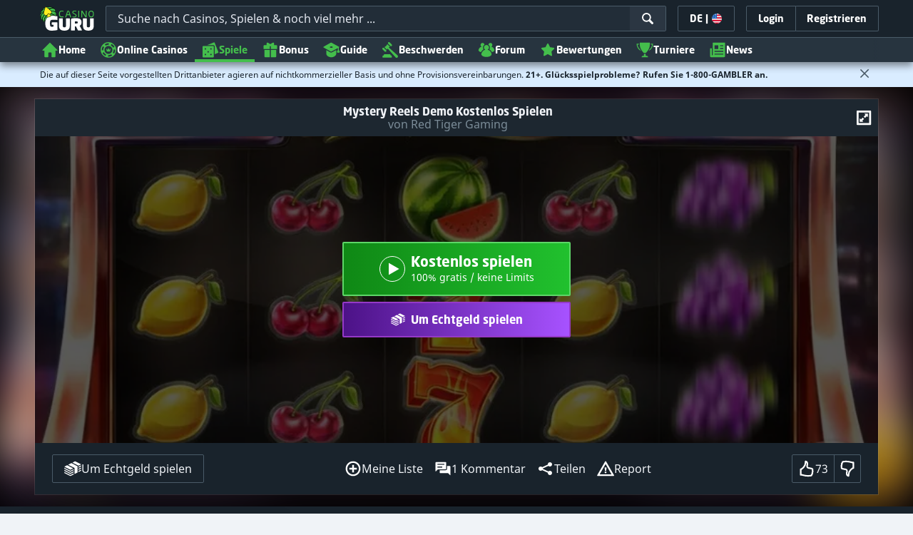

--- FILE ---
content_type: text/html;charset=UTF-8
request_url: https://de.casino.guru/kostenlose-casino-spiele/slots/Mystery-Reels-Slot-Freispiele
body_size: 79758
content:
<!DOCTYPE html><html class="scrollbar-dark" lang="de" xmlns:ga="http://www.w3.org/1999/xhtml"><head><title>Mystery Reels Slot Demo ▶ Kostenlos Spielen</title><link rel="shortcut icon" href="https://static.casino.guru/res/f1cf74bce49805379e3133b88d86f2afa/images/favicon.ico" type="image/x-icon" /><link rel="icon" type="image/png" sizes="96x96" href="https://static.casino.guru/res/f78b8b148cd6770921d51992ae35ccd7a/images/favicon-96x96.png" /><link rel="canonical" href="https://de.casino.guru/kostenlose-casino-spiele/slots/Mystery-Reels-Slot-Freispiele" /><meta charset="utf-8" /><meta content="Mystery Reels Slot Demo ▶ Kostenlos Spielen" property="og:title" /><meta name="viewport" content="width=device-width, initial-scale=1.0, maximum-scale=1.0, user-scalable=no" /><meta content="https://de.casino.guru/kostenlose-casino-spiele/slots/Mystery-Reels-Slot-Freispiele" property="og:url" /><meta content="de.casino.guru" property="og:site_name" /><meta content="de" property="og:locale" /><meta content="de.casino.guru" name="author" /><meta content="summary_large_image" name="twitter:card" /><link rel="apple-touch-icon" sizes="180x180" href="https://static.casino.guru/res/41cf7d7678c69abe9056202019a5035aa/images/apple-touch-icon.png" /><link rel="alternate" hreflang="de" href="https://de.casino.guru/kostenlose-casino-spiele/slots/Mystery-Reels-Slot-Freispiele" /><link rel="alternate" hreflang="sv" href="https://se.casino.guru/gratis-casino-spel/spelautomater/Mystery-Reels-slot-spela-gratis" /><link rel="alternate" hreflang="fi" href="https://casino.guru/fi/ilmaiset-kasinopelit/hedelmapelit/mystery-reels-hedelmapeli-pelaa-ilmaiseksi" /><link rel="alternate" hreflang="ru" href="https://kazinoazov.net/igry-online-casino/sloty/Mystery-Reels-slot-igrat-besplatno" /><link rel="alternate" hreflang="pt" href="https://pt.casino.guru/jogos-de-casino-gratis/slots/jogar-slot-mystery-reels-gratuitamente" /><link rel="alternate" hreflang="ko" href="https://kr.casino.guru/free-casino-games/slots/mystery-reels-slot-play-free" /><link rel="alternate" hreflang="bg" href="https://kasinoguru-bg.com/bezplatni-kazino-igri/slot/Mystery-Reels-slot-igraj-bezplatno" /><link rel="alternate" hreflang="el" href="https://casinoguru-gr.com/dorean-paixnidia-casino/kouloxerides/dorean-kouloxeris-Mystery-Reels" /><link rel="alternate" hreflang="en" href="https://casino.guru/free-casino-games/slots/Mystery-Reels-slot-play-free" /><link rel="alternate" hreflang="it" href="https://casinoguru-it.com/giochi-di-casino-gratis/slot-machine/gioca-gratis-slot-Mystery-Reels" /><link rel="alternate" hreflang="es" href="https://es.casino.guru/juegos-casino-gratis/tragamonedas/Mystery-Reels-jugar-gratis" /><link rel="alternate" hreflang="x-default" href="https://casino.guru/free-casino-games/slots/Mystery-Reels-slot-play-free" /><link rel="alternate" hreflang="cs" href="https://kasinoguru-cz.com/kasino-hry-zdarma/automaty/mystery-reels-zdarma-hrat-automat" /><link rel="alternate" hreflang="uk" href="https://kasinoguru-ua.com/bezkoshtovni-ihry-kazyno/sloty/Mystery-Reels-slot-hraty-bezkoshtovno" /><link rel="alternate" hreflang="ja" href="https://jp.casino.guru/free-casino-games/slots/mystery-reels-slot-play-free" /><link rel="alternate" hreflang="sk" href="https://sk.casino.guru/kasino-hry-zdarma/automaty/mystery-reels-automat-hrat-zdarma" /><link rel="alternate" hreflang="da" href="https://dk.casino.guru/gratis-casinospil/spillemaskiner/Mystery-Reels-spillemaskine-spil-gratis" /><link rel="alternate" hreflang="sr" href="https://sr.casino.guru/besplatne-casino-igre/slotovi/mystery-reels-besplatna-slot-igra" /><meta content="Mystery Reels Demo gratis online ohne Anmeldung. Spielen Sie den Slot kostenlos oder in den besten Echtgeld Casinos." property="og:description" /><meta name="description" content="Mystery Reels Demo gratis online ohne Anmeldung. Spielen Sie den Slot kostenlos oder in den besten Echtgeld Casinos." /><meta property="og:image" content="https://static.casino.guru/res/28a0e97ff3eb0a8054f5c1c5e724b258a/images/fb-share-homepage.jpg" /><meta content="index, follow" name="robots" /><script>

            function loadScript(src, done) {
                var js = document.createElement('script');
                js.src = src;
                if (done) {
                    js.onload = function() {
                        done();
                    };
                    js.onerror = function() {
                        done(new Error('Failed to load script ' + src));
                    };
                    js.onreadystatechange = function() {
                        done();
                    };
                }
                document.head.appendChild(js);
            }
        </script><script>
            function browserSupportsAllFeatures() {
                return Array.prototype.entries && window.IntersectionObserver && window.fetch && 'scrollBehavior' in document.documentElement.style;
            }


            function lCss(u, m) {
                var l = document.createElement('link');
                l.rel = 'stylesheet';
                l.type = 'text/css';
                l.href = u;
                l.media = m;
                document.getElementsByTagName('head')[0].appendChild(l)

                if (document.cookie.split(';').filter(function(item) {
                    return item.indexOf('restCSSIsCached=') >= 0
                }).length === 0) {
                    var date = new Date();
                    date.setTime(date.getTime()+(7*24*60*60*1000));
                    document.cookie = "restCSSIsCached=true; expires=" + date.toGMTString() + "; path=/";
                }

            }
        </script><script>LUX=function(){var n=Math.floor;function t(){return Date.now?Date.now():+new Date}var r,a=t(),e=window.performance||{},i=e.timing||{navigationStart:(null===(r=window.LUX)||void 0===r?void 0:r.ns)||a};function o(){return e.now?n(e.now()):t()-i.navigationStart}(LUX=window.LUX||{}).ac=[],LUX.addData=function(n,t){return LUX.cmd(["addData",n,t])},LUX.cmd=function(n){return LUX.ac.push(n)},LUX.getDebug=function(){return[[a,0,[]]]},LUX.init=function(n){return LUX.cmd(["init",n||o()])},LUX.mark=function(){for(var n=[],t=0;t<arguments.length;t++)n[t]=arguments[t];if(e.mark)return e.mark.apply(e,n);var r=n[0],a=n[1]||{};void 0===a.startTime&&(a.startTime=o());LUX.cmd(["mark",r,a])},LUX.markLoadTime=function(){return LUX.cmd(["markLoadTime",o()])},LUX.startSoftNavigation=function(){return LUX.cmd(["startSoftNavigation",o()])},LUX.measure=function(){for(var n=[],t=0;t<arguments.length;t++)n[t]=arguments[t];if(e.measure)return e.measure.apply(e,n);var r,a=n[0],i=n[1],u=n[2];r="object"==typeof i?n[1]:{start:i,end:u};r.duration||r.end||(r.end=o());LUX.cmd(["measure",a,r])},LUX.on=function(n,t){return LUX.cmd(["on",n,t])},LUX.send=function(n){return LUX.cmd(["send",n])},LUX.snippetVersion="2.0.0",LUX.ns=a;var u=LUX;return window.LUX_ae=[],window.addEventListener("error",function(n){window.LUX_ae.push(n)}),u}();</script><script src="https://cdn.speedcurve.com/js/lux.js?id=1639982892" async="" crossorigin="anonymous"></script><style>
                a,abbr,acronym,address,applet,article,aside,audio,b,big,blockquote,body,canvas,caption,center,cite,code,dd,del,details,dfn,div,dl,dt,em,embed,fieldset,figcaption,figure,footer,form,h1,h2,h3,h4,h5,h6,header,hgroup,html,i,iframe,img,ins,kbd,label,legend,li,mark,menu,nav,object,ol,output,p,pre,q,ruby,s,samp,section,small,span,strike,strong,sub,summary,sup,table,tbody,td,tfoot,th,thead,time,tr,tt,u,ul,var,video{border:0;font-size:100%;font:inherit;margin:0;padding:0;vertical-align:baseline}article,aside,details,figcaption,figure,footer,header,hgroup,menu,nav,section{display:block}body{line-height:1}ol,ul{list-style:none}blockquote,q{quotes:none}blockquote:after,blockquote:before,q:after,q:before{content:"";content:none}table{border-collapse:collapse;border-spacing:0}:active,:focus,a,input{outline:0!important;-moz-outline-style:none!important}a{background-color:transparent;text-decoration:none}a:active,a:hover{outline:0}button,input,select,textarea{font-family:inherit;font-size:inherit;line-height:inherit}b{font-weight:700}i{font-style:italic}strong{font-weight:700}html{-webkit-text-size-adjust:100%}.hidden{display:none!important}.visible{display:block!important}@-ms-viewport{width:device-width}.visible-lg,.visible-md,.visible-sm,.visible-xs,.visible-xxs{display:none!important}@media (max-width:568px){.visible-xxs{display:block!important}}@media (min-width:380px) and (max-width:767px){.visible-xs{display:block!important}}@media (min-width:768px) and (max-width:991px){.visible-sm{display:block!important}}@media (min-width:992px) and (max-width:1199px){.visible-md{display:block!important}}@media (min-width:1200px){.visible-lg{display:block!important}}@media (max-width:568px){.hidden-xxs{display:none!important}}@media (min-width:568px) and (max-width:767px){.hidden-xs{display:none!important}}@media (min-width:768px) and (max-width:991px){.hidden-sm{display:none!important}}@media (min-width:992px) and (max-width:1199px){.hidden-md{display:none!important}}@media (min-width:1200px){.hidden-lg{display:none!important}}*{box-sizing:border-box}.normal-cursor{cursor:auto}.cf:after{clear:both;content:" ";display:block;font-size:0;height:0;visibility:hidden}.lang-disables-italic .als-alert,.lang-disables-italic .cg-post-quote-content,.lang-disables-italic .cg-post-reply-bottom,.lang-disables-italic .crp-detail-case p,.lang-disables-italic .note-content,.lang-disables-italic .quote-widget-content,.lang-disables-italic .user-review-intervention,.lang-disables-italic blockquote p,.lang-disables-italic em,.lang-disables-italic i{font-style:normal!important}@font-face{font-display:swap;font-family:Noto Sans;font-style:normal;font-weight:400;src:local("Noto Sans"),local("NotoSans"),url(https://fonts.gstatic.com/s/notosans/v6/C7bP6N8yXZ-PGLzbFLtQKRJtnKITppOI_IvcXXDNrsc.woff2) format("woff2");unicode-range:u+0460-052f,u+20b4,u+2de0-2dff,u+a640-a69f}@font-face{font-display:swap;font-family:Noto Sans;font-style:normal;font-weight:400;src:local("Noto Sans"),local("NotoSans"),url(https://fonts.gstatic.com/s/notosans/v6/iLJc6PpCnnbQjYc1Jq4v0xJtnKITppOI_IvcXXDNrsc.woff2) format("woff2");unicode-range:u+0400-045f,u+0490-0491,u+04b0-04b1,u+2116}@font-face{font-display:swap;font-family:Noto Sans;font-style:normal;font-weight:400;src:local("Noto Sans"),local("NotoSans"),url(https://fonts.gstatic.com/s/notosans/v6/5pCv5Yz4eMu9gmvX8nNhfRJtnKITppOI_IvcXXDNrsc.woff2) format("woff2");unicode-range:u+02bc,u+0900-097f,u+1cd0-1cf6,u+1cf8-1cf9,u+200b-200d,u+20a8,u+20b9,u+25cc,u+a830-a839,u+a8e0-a8fb}@font-face{font-display:swap;font-family:Noto Sans;font-style:normal;font-weight:400;src:local("Noto Sans"),local("NotoSans"),url(https://fonts.gstatic.com/s/notosans/v6/gEkd0pn-sMtQ_P4HUpi6WBJtnKITppOI_IvcXXDNrsc.woff2) format("woff2");unicode-range:u+1f??}@font-face{font-display:swap;font-family:Noto Sans;font-style:normal;font-weight:400;src:local("Noto Sans"),local("NotoSans"),url(https://fonts.gstatic.com/s/notosans/v6/iPF-u8L1qkTPHaKjvXERnxJtnKITppOI_IvcXXDNrsc.woff2) format("woff2");unicode-range:u+0370-03ff}@font-face{font-display:swap;font-family:Noto Sans;font-style:normal;font-weight:400;src:local("Noto Sans"),local("NotoSans"),url(https://fonts.gstatic.com/s/notosans/v6/mTzVK0-EJOCaJiOPeaz-hxJtnKITppOI_IvcXXDNrsc.woff2) format("woff2");unicode-range:u+0102-0103,u+1ea0-1ef9,u+20ab}@font-face{font-display:swap;font-family:Noto Sans;font-style:normal;font-weight:400;src:local("Noto Sans"),local("NotoSans"),url(https://fonts.gstatic.com/s/notosans/v6/erE3KsIWUumgD1j_Ca-V-xJtnKITppOI_IvcXXDNrsc.woff2) format("woff2");unicode-range:u+0100-024f,u+1e??,u+20a0-20ab,u+20ad-20cf,u+2c60-2c7f,u+a720-a7ff}@font-face{font-display:swap;font-family:Noto Sans;font-style:normal;font-weight:400;src:local("Noto Sans"),local("NotoSans"),url(https://fonts.gstatic.com/s/notosans/v6/LeFlHvsZjXu2c3ZRgBq9nFtXRa8TVwTICgirnJhmVJw.woff2) format("woff2");unicode-range:u+00??,u+0131,u+0152-0153,u+02c6,u+02da,u+02dc,u+2000-206f,u+2074,u+20ac,u+2212,u+2215}@font-face{font-display:swap;font-family:Noto Sans;font-style:normal;font-weight:700;src:local("Noto Sans Bold"),local("NotoSans-Bold"),url(https://fonts.gstatic.com/s/notosans/v6/PIbvSEyHEdL91QLOQRnZ16-j2U0lmluP9RWlSytm3ho.woff2) format("woff2");unicode-range:u+0460-052f,u+20b4,u+2de0-2dff,u+a640-a69f}@font-face{font-display:swap;font-family:Noto Sans;font-style:normal;font-weight:700;src:local("Noto Sans Bold"),local("NotoSans-Bold"),url(https://fonts.gstatic.com/s/notosans/v6/PIbvSEyHEdL91QLOQRnZ15X5f-9o1vgP2EXwfjgl7AY.woff2) format("woff2");unicode-range:u+0400-045f,u+0490-0491,u+04b0-04b1,u+2116}@font-face{font-display:swap;font-family:Noto Sans;font-style:normal;font-weight:700;src:local("Noto Sans Bold"),local("NotoSans-Bold"),url(https://fonts.gstatic.com/s/notosans/v6/PIbvSEyHEdL91QLOQRnZ10Tj6bCwSDA5u__Fbjwz3f0.woff2) format("woff2");unicode-range:u+02bc,u+0900-097f,u+1cd0-1cf6,u+1cf8-1cf9,u+200b-200d,u+20a8,u+20b9,u+25cc,u+a830-a839,u+a8e0-a8fb}@font-face{font-display:swap;font-family:Noto Sans;font-style:normal;font-weight:700;src:local("Noto Sans Bold"),local("NotoSans-Bold"),url(https://fonts.gstatic.com/s/notosans/v6/PIbvSEyHEdL91QLOQRnZ1xWV49_lSm1NYrwo-zkhivY.woff2) format("woff2");unicode-range:u+1f??}@font-face{font-display:swap;font-family:Noto Sans;font-style:normal;font-weight:700;src:local("Noto Sans Bold"),local("NotoSans-Bold"),url(https://fonts.gstatic.com/s/notosans/v6/PIbvSEyHEdL91QLOQRnZ16aRobkAwv3vxw3jMhVENGA.woff2) format("woff2");unicode-range:u+0370-03ff}@font-face{font-display:swap;font-family:Noto Sans;font-style:normal;font-weight:700;src:local("Noto Sans Bold"),local("NotoSans-Bold"),url(https://fonts.gstatic.com/s/notosans/v6/PIbvSEyHEdL91QLOQRnZ1_8zf_FOSsgRmwsS7Aa9k2w.woff2) format("woff2");unicode-range:u+0102-0103,u+1ea0-1ef9,u+20ab}@font-face{font-display:swap;font-family:Noto Sans;font-style:normal;font-weight:700;src:local("Noto Sans Bold"),local("NotoSans-Bold"),url(https://fonts.gstatic.com/s/notosans/v6/PIbvSEyHEdL91QLOQRnZ1z0LW-43aMEzIO6XUTLjad8.woff2) format("woff2");unicode-range:u+0100-024f,u+1e??,u+20a0-20ab,u+20ad-20cf,u+2c60-2c7f,u+a720-a7ff}@font-face{font-display:swap;font-family:Noto Sans;font-style:normal;font-weight:700;src:local("Noto Sans Bold"),local("NotoSans-Bold"),url(https://fonts.gstatic.com/s/notosans/v6/PIbvSEyHEdL91QLOQRnZ1-gdm0LZdjqr5-oayXSOefg.woff2) format("woff2");unicode-range:u+00??,u+0131,u+0152-0153,u+02c6,u+02da,u+02dc,u+2000-206f,u+2074,u+20ac,u+2212,u+2215}.my-m{margin-bottom:16px;margin-top:16px}.my-l{margin-bottom:20px;margin-top:20px}.my-xl{margin-bottom:24px;margin-top:24px}.my-xs{margin-bottom:4px;margin-top:4px}.my-xxs{margin-bottom:2px;margin-top:2px}.my-s{margin-bottom:8px;margin-top:8px}.my-xxl{margin-bottom:48px;margin-top:48px}.my-auto{margin-bottom:auto;margin-top:auto}.mx-auto{margin-right:auto}.ml-auto,.mx-auto{margin-left:auto}.mr-auto{margin-right:auto}.gap-s{gap:8px}@media (min-width:768px){.sm\:ml-auto{margin-left:auto}.sm\:ml-s{margin-left:8px}}.mx-s{margin-left:8px;margin-right:8px}.mx-xs{margin-left:4px;margin-right:4px}.mx-m{margin-left:16px;margin-right:16px}.mx-l{margin-left:20px;margin-right:20px}.mx-xxs{margin-left:2px;margin-right:2px}.mt-xxs{margin-top:2px}.mt-xs{margin-top:4px}.mt-s{margin-top:8px}.mt-m{margin-top:16px}.mt-l{margin-top:20px}.mt-xl{margin-top:24px}.mt-xxl{margin-top:48px}.mr-xs{margin-right:4px}.mr-s{margin-right:8px}.mr-m{margin-right:16px}.ml-m{margin-left:16px}.ml-s{margin-left:8px}.ml-xs{margin-left:4px}.mb-xxs{margin-bottom:2px}.mb-xs{margin-bottom:4px}.mb-s{margin-bottom:8px}.mb-m{margin-bottom:16px}.mb-l{margin-bottom:20px}.mb-xl{margin-bottom:24px}.mb-xxl{margin-bottom:48px}.px-s{padding-left:8px;padding-right:8px}.px-m{padding-left:16px;padding-right:16px}.py-m{padding-bottom:16px;padding-top:16px}.py-l{padding-bottom:20px;padding-top:20px}.py-xxl{padding-bottom:48px;padding-top:48px}.py-s{padding-bottom:8px;padding-top:8px}.my-32-res{margin:24px 0}@media (min-width:992px){.my-32-res{margin:32px 0}}.mt-32-res{margin-top:16px}@media (min-width:768px){.mt-32-res{margin-top:24px}}@media (min-width:1200px){.mt-32-res{margin-top:32px}}.my-16-res{margin:8px 0}@media (min-width:768px){.my-16-res{margin:16px 0}}.mx-auto-res{margin:0 8px}@media (min-width:768px){.mx-auto-res{margin:0 16px}}@media (min-width:992px){.mx-auto-res{margin:0 24px}}@media (min-width:1200px){.mx-auto-res{margin:0 auto}}@media (min-width:568px){.sm\:px-s{padding-left:8px;padding-right:8px}}@media (min-width:992px){.md\:px-0{padding-left:0;padding-right:0}}@media (min-width:568px){.sm\:px-0{padding-left:0;padding-right:0}}@media (min-width:768px){.sm\:my-xxl{margin-bottom:48px;margin-top:48px}}@media (min-width:568px){.xs\:mx-auto{margin-left:auto;margin-right:auto}}@media (min-width:768px){.sm\:mx-auto{margin-left:auto;margin-right:auto}.sm\:ml-xs{margin-left:4px}}.mt-0{margin-top:0}.c-green{color:#44be4c!important}.c-red{color:#ed3445!important;fill:#ed3445!important}.c-orange{color:#ed9c00!important}.c-yellow{color:#f8b814!important;fill:#f8b814!important}.c-black-40{color:#999}.c-black-60{color:#666}.c-black-80,.c-black-80:hover{color:#333}.c-orange{color:#ed9c00}.link-blue,a.link-blue{color:#007dff;text-decoration:underline}.c-blue{color:#007dff}.c-purple{color:#7528ab;fill:#7528ab!important}.c-white,.c-white a{color:#fff!important}.c-grey-4{color:#a2aeb7}.c-grey-5{color:#7b8c98}.c-grey-6{color:#4a5b68}.c-grey-7{color:#19232c}.c-grey-3{color:#cdd6dd}.c-grey-2{color:#e3e7ef}.c-grey-1{color:#f0f3f7}svg.c-white{fill:#fff}svg.c-orange{fill:#ed9c00!important}svg.c-black-40{fill:#999}svg.c-black-60{fill:#666}svg.c-black-80{fill:#333}svg.c-green{fill:#44be4c!important}svg.c-orange{fill:#ed9c00}svg.c-red{fill:#ed3445!important}svg.c-blue{fill:#007dff!important}svg.c-grey-2{fill:#e3e7ef}svg.c-grey-4{fill:#a2aeb7}svg.c-grey-5{fill:#7b8c98}svg.c-grey-6{fill:#4a5b68}svg.c-grey-7{fill:#19232c!important}svg.c-yellow{fill:#fbee22}svg.c-grey-3{fill:#cdd6dd}svg.c-grey-1{fill:#f0f3f7}.bg-green{background:#44be4c}.bg-grey-2{background:#e3e7ef}.bg-purple{background:#7528ab}.c-green-linear-text{background:linear-gradient(90deg,#5dd667,#239f29);-webkit-background-clip:text;-webkit-text-fill-color:transparent;background-clip:text;text-fill-color:transparent}.green-scroll-bg-grey-8{scrollbar-color:#44be4c #19232c}.green-scroll-bg-grey-9{scrollbar-color:#44be4c #131a21}.flickity-button{align-items:center;background:transparent;border:1px solid #4a5b68;border-radius:2px 0 0 2px;color:#4a5b68;cursor:pointer;display:flex;height:36px;justify-content:center;position:absolute;top:22px;width:36px;z-index:10}.flickity-button.next{border-radius:0 2px 2px 0}@media (min-width:992px){.flickity-button:hover{background:rgba(123,140,152,.1);color:#19232c}}.flickity-button:hover .flickity-button-icon{fill:#19232c}.flickity-button:disabled{background:transparent;color:#cdd6dd;opacity:1}.flickity-button:disabled .flickity-button-icon{fill:#cdd6dd}.flickity-button:active,.flickity-button:focus{box-shadow:none;outline:none}@media (min-width:992px){.bg-grey-8 .flickity-button:hover,.bg-grey-9 .flickity-button:hover{background:rgba(123,140,152,.1);color:#19232c}}.bg-grey-8 .flickity-button:hover .flickity-button-icon,.bg-grey-9 .flickity-button:hover .flickity-button-icon{fill:#fff}.item-slider{overflow-x:scroll;position:relative;white-space:nowrap;-webkit-overflow-scrolling:touch;align-items:flex-start;display:flex;left:-12px;padding:0 12px;width:calc(100% + 24px)}@media (min-width:568px){.item-slider{left:-16px;padding:0 16px;width:calc(100% + 32px)}}@media (max-width:767px){.item-slider{-webkit-overflow-scrolling:touch}}@media (min-width:768px){.item-slider{left:auto;padding-left:0;padding-right:0;width:auto}}@media (min-width:992px){.item-slider{height:auto;overflow-x:hidden}}.flickity-hidden{position:absolute!important;visibility:hidden!important;width:100%}.hp-slider-header{align-items:center;display:flex;gap:8px;margin-bottom:14px}@media (min-width:992px){.hp-slider-header{min-height:40px}.hp-slider-header .btn{margin-right:80px}}.hp-slider-header img{display:block}.hp-slider-header .tag-new{top:-12px}body{font-family:Noto Sans,sans-serif;padding-top:40px;-webkit-font-smoothing:antialiased;-moz-osx-font-smoothing:grayscale;background:#f0f3f7;color:#19232c;font-size:14px;line-height:1.42857143;text-rendering:auto}@media (min-width:768px){body{padding-top:68px}}@media (max-height:650px) and (orientation:landscape){body{padding-top:0}}@media (min-width:992px){body{padding-top:87px}}body.overflow{background:#e3e7ef;height:100%;overflow:hidden}svg{pointer-events:none}.svg-loader{overflow:hidden;position:absolute}.svg-loader,.svg-loader svg{height:0;width:0}.bg-white{background:#fff}.bg-grey-1{background:#f0f3f7;padding:1px 0}.bg-wrapper{background:#f0f3f7;display:flow-root}@media (min-width:768px){.col-main{margin:auto}}@media (min-width:1200px){.col-main{max-width:1200px}}.col-main-pad{padding:0 12px}@media (min-width:568px){.col-main-pad{margin-left:auto;margin-right:auto;padding:0 16px}}@media (min-width:1200px){.col-main-pad{max-width:1200px}}.col-menu{margin:auto;position:relative}@media (min-width:1200px){.col-menu{max-width:1200px}}.col-responsive-pad{margin:auto;padding:0 12px}@media (min-width:568px){.col-responsive-pad{padding:0 16px}}@media (min-width:1200px){.col-responsive-pad{max-width:1200px}}.col-text{margin:20px auto;padding:0 12px}@media (min-width:568px){.col-text{padding:0 16px}}@media (min-width:768px){.col-text{margin:50px auto;max-width:832px}}.col-narrow{margin:auto;max-width:1000px}.no-license-info{align-items:center;display:flex;font-family:Noto Sans,Sans-Serif;font-size:12px;font-weight:700;gap:4px;line-height:16px;margin:8px}@media (min-width:768px){.no-license-info{font-size:16px;justify-content:center;line-height:22px;margin:4px 0 0}}.no-license-info .flag-icon-circle-small,.no-license-info .flag-icon-circle-small i{height:16px;width:16px}.no-license-info .flag-icon-circle-small{margin-top:-3px;vertical-align:middle}.col-filter{background-color:#fff;background-position:98% 30px;background-repeat:repeat-y;background-size:19px 10px;box-shadow:20px 0 74px 0 rgba(0,0,0,.32);height:calc(100% - 40px);left:0;max-width:400px;overflow:auto;position:fixed;top:40px;transform:translateX(-120%);transition:all .23s ease-out;width:90%;z-index:2}@media (min-width:768px){.col-filter{height:calc(100% - 68px);max-width:460px;overflow:hidden;top:68px}}@media (min-width:992px){.col-filter{height:calc(100% - 84px);top:84px}}.col-filter.active{transform:translateX(0)}.col-filter form{display:flex;flex-direction:column;position:relative;row-gap:8px}@media (min-width:1200px){.col-filter-desktop{background:none;box-shadow:none;display:block;float:left;height:auto;overflow:visible;padding:0;position:static;transform:none;transition:none;width:25%}}@media (min-width:992px){.col-filter-desktop .filter-mobile-bottom{display:none}}@media (min-width:1200px){.col-filter-desktop .filter-mobile-top{display:none}}@media (min-width:992px){.col-filter-desktop .filter{padding:0}}@media (min-width:1200px){.col-filter-desktop .filter{height:auto;margin-top:20px}.col-filter-desktop .filter-group-heading .filter-arrow{margin:0 16px 0 8px}}.lum-lightbox-inner img{max-height:100vh!important;max-width:100vw!important}.clickthroughlink-info{color:#007dff;cursor:pointer;display:block;font-family:Noto Sans,sans-serif;font-size:12px;font-weight:700;text-align:center;width:100%}.clickthroughlink-info svg{margin-right:5px}.clickthroughlink-info.white{color:#fff!important}.clickthroughlink-info.white svg{fill:#fff!important}.clickthroughlink-info.width-50{width:50%!important}button{background:transparent;border:none}.btn{align-items:center;-webkit-appearance:none;border-radius:2px;color:#fff;cursor:pointer;display:inline-flex;font-family:neo-sans,sans-serif;font-size:14px;font-weight:700;gap:8px;justify-content:center;line-height:20px;min-height:42px;padding:8px;position:relative;text-align:center;text-decoration:none;transition:all .2s}@media (min-width:568px){.btn{font-size:16px;line-height:22px;min-height:48px}}@media (min-width:992px){.btn:hover{color:#fff;text-decoration:none}}.btn .loader{border-width:3px;display:none;height:20px;margin-right:8px;width:20px}.btn svg{fill:#fff;flex-shrink:0;height:18px;width:18px}@media (min-width:568px){.btn svg{height:20px;width:20px}}.btn.active .loader{display:inline-flex}.btn-width-xs{min-width:142px}@media (min-width:568px){.btn-width-s{min-width:200px}}.btn-width-m{min-width:280px}.btn-complaint{background-color:#ed7600;border:none}.btn-complaint:hover{background-color:#de6e00}.btn-green{background-color:#44be4c;border:none}.btn-green.active,.btn-green:active,.btn-green:focus,.btn-green:hover{background:#359a3c}.btn-green .loader{border-left:2px solid #fff;border-top:2px solid #fff;border-color:#44be4c #fff #fff #44be4c;border-style:solid;border-width:2px;height:14px;width:14px}.btn-green.active .loader{display:inline}.btn-red{background-color:#ed3445;border:none}.btn-red.active,.btn-red:active,.btn-red:focus,.btn-red:hover{background:#db1326}.btn-red .loader{border-left:2px solid #ed3445;border-top:2px solid #ed3445}.btn-red.active .loader{display:inline}.btn-grey{background-color:#a2aeb7;border:none}.btn-grey.active,.btn-grey:active,.btn-grey:focus,.btn-grey:hover{background-color:#7b8c98}.btn-grey-disabled{background-color:#a2aeb7}.btn-grey-disabled:hover{cursor:default}.btn-purple{background-color:#7528ab;border:none}.btn-purple.active,.btn-purple:active,.btn-purple:focus,.btn-purple:hover{background:#591e82}.btn-purple .loader{border-left:2px solid #fff;border-top:2px solid #fff;border-color:#7528ab #fff #fff #7528ab;border-style:solid;border-width:2px}.btn-border-purple{border:1px solid #7528ab;color:#7528ab}.btn-border-purple.active,.btn-border-purple:active,.btn-border-purple:focus,.btn-border-purple:hover{background:#7528ab;color:#fff}.btn-border-purple.active svg,.btn-border-purple:active svg,.btn-border-purple:focus svg,.btn-border-purple:hover svg{fill:#fff}.btn-border-purple svg{fill:#7528ab}.btn-border-green{border:1px solid #44be4c;color:#44be4c}.btn-border-green.active,.btn-border-green:active,.btn-border-green:focus,.btn-border-green:hover{background:#44be4c;color:#fff}.btn-border-green.active svg,.btn-border-green:active svg,.btn-border-green:focus svg,.btn-border-green:hover svg{fill:#fff}.btn-border-green svg{fill:#44be4c}.btn-border-white{border:1px solid #f0f3f7;color:#f0f3f7}.btn-border-white.active,.btn-border-white:active,.btn-border-white:focus,.btn-border-white:hover{background:hsla(0,0%,100%,.1)}.btn-responsive{width:auto}@media (max-width:567px){.btn-responsive{width:100%}}.btn-width-full{display:flex;width:100%}.btn-small{font-size:12px;padding-bottom:7px;padding-top:7px}.btn-small i{font-size:.83em;margin-right:.5em}.btn-border{border-radius:2px;cursor:pointer;display:inline-flex;font-weight:700;text-align:center;text-decoration:none}.btn-border-dark{box-shadow:inset 0 0 0 1px #4a5b68;color:#4a5b68}.btn-border-dark svg{fill:#4a5b68}.btn-border-dark:hover{background:#4a5b68;color:#f0f3f7}.btn-border-dark:hover svg{fill:#f0f3f7}.btn-small-button-dark,.btn-small-button-light{align-items:center;border:1px solid #4a5b68;border-radius:2px;color:#e3e7ef;cursor:pointer;display:flex;font-family:Noto Sans,sans-serif;font-size:14px;height:36px;justify-content:center;line-height:18px;min-height:0;padding:8px 16px;white-space:nowrap}.btn-small-button-dark:hover,.btn-small-button-light:hover{background:rgba(123,140,152,.2)}.btn-small-button-dark svg,.btn-small-button-light svg{height:16px;width:16px}.btn-small-button-dark:hover{background:rgba(123,140,152,.1);color:#44be4c}.btn-small-button-dark:hover svg{fill:#44be4c}.link-info{color:#007dff;display:inline-block;font-family:Noto Sans,sans-serif;text-transform:none;white-space:nowrap}.main-header{background:#19232c;box-shadow:0 5px 10px rgba(0,0,0,.45);left:0;position:absolute;top:0;width:100%}@media (min-width:768px){.main-header{height:68px}}@media (min-width:992px){.main-header{height:87px}}@media (max-width:767px){.main-header{height:40px}.main-header.is-open{position:static}}.main-header__absolute{left:0;position:absolute;top:0}.main-header-bg-variant-bc{display:none}@media (min-width:992px){.main-header-bg-variant-bc{background:#27343f;border-top:1px solid #4a5b68;bottom:0;display:block;height:35px;left:0;position:absolute;width:100%;z-index:4}}.main-header-static .main-header{position:absolute}@media (max-height:650px) and (orientation:landscape){.main-header-static .main-header{position:relative}}@media (orientation:portrait){.main-header{position:fixed}}@media (min-height:650px) and (orientation:landscape){.main-header{position:fixed}}.main-header-bg{background:#19232c;height:100%;left:0;position:absolute;top:0;width:100%}@media (max-height:650px) and (orientation:landscape){body{padding-top:0}.main-header{position:relative}}.cookies-policy-alert{background:#4a5b68;bottom:0;color:#fff;font-size:12px;line-height:14px;padding:8px;position:fixed;text-align:left;z-index:3000}.cookies-policy-alert svg{height:14px;width:14px}@media (min-width:1200px){.cookies-policy-alert svg{height:18px;width:18px}}@media (min-width:992px){.cookies-policy-alert{font-size:14px;line-height:17px;position:static;text-align:center;width:100%}}.cookies-policy-alert a{color:#fff;text-decoration:underline}.no-commision-policy-bar{background:#d9ecff;font-size:12px;line-height:14px;padding:8px 0;z-index:3000}.no-commision-policy-bar-body{align-items:center;display:flex;gap:8px;justify-content:space-between}.no-commision-policy-bar-body svg{flex-shrink:0}.cookies-policy-alert-body{align-items:center;display:flex;justify-content:center;margin:auto;max-width:1000px}.page-header{align-items:center;display:flex;justify-content:space-between;padding-left:12px;position:relative}@media (min-width:568px){.page-header{padding-left:24px}}@media (min-width:768px){.page-header{flex-wrap:wrap;margin:auto;padding-right:16px}}@media (min-width:1200px){.page-header{max-width:1200px;padding:0 16px 0 48px}}.page-header-no-mobile-img{padding-right:12px}@media (min-width:568px){.page-header-no-mobile-img{padding-right:24px}.page-header-no-mobile-img .page-header-heading{max-width:none}}.page-header-no-mobile-img .page-header-img{display:none}@media (min-width:768px){.page-header-no-mobile-img .page-header-img{display:block}}.circles{height:calc(100% + 100px);width:100%}.circles .circle-green{background:#2c8532;border-radius:50%;box-shadow:0 0 10px 5px #2c8532,0 0 20px 10px #2c8532,0 0 40px 20px #2c8532,0 0 80px 40px #2c8532;height:50px;left:-230px;opacity:.6;position:absolute;top:-70px;transform:rotate(45deg);width:400px}@media (min-width:768px){.circles .circle-green{box-shadow:0 0 10px 5px #2c8532,0 0 20px 10px #2c8532,0 0 40px 20px #2c8532,0 0 80px 40px #2c8532,0 0 160px 100px #2c8532;left:-300px;top:-134px;width:600px}}.circles .circle-green-single{left:40%;top:-50px;transform:translateX(-50%) rotate(45deg)}@media (min-width:992px){.circles .circle-green-single{left:-300px;top:-134px;transform:rotate(45deg)}}.circles .circle-purple{background:#9539c7;border-radius:50%;bottom:-290px;box-shadow:0 0 10px 5px #9539c7,0 0 20px 10px #9539c7,0 0 40px 20px #9539c7,0 0 80px 40px #9539c7;height:50px;opacity:.5;position:absolute;right:-170px;transform:rotate(45deg);width:300px}@media (min-width:568px){.circles .circle-purple{bottom:auto;top:-70px;transform:rotate(135deg)}}@media (min-width:768px){.circles .circle-purple{box-shadow:0 0 10px 5px #9539c7,0 0 20px 10px #9539c7,0 0 40px 20px #9539c7,0 0 80px 40px #9539c7,0 0 160px 100px #9539c7;right:-330px;top:-140px;width:600px}}.page-header-expand{margin-top:4px;position:relative;text-align:center;z-index:2}@media (min-width:992px){.page-header-expand{margin-top:8px}}.page-header-expand:hover{cursor:pointer}.page-header-expand:hover svg{fill:#44be4c}.page-header-expand svg{fill:#a2aeb7}.page-header-heading{overflow:hidden;padding:16px 0;position:relative;z-index:1}@media (min-width:568px){.page-header-heading{max-width:360px;padding:24px 0}}@media (min-width:768px){.page-header-heading{flex:0 0 50%;max-width:none;padding:48px 32px 48px 0}}@media (min-width:1200px){.page-header-heading{flex:0 0 calc(50% - 32px);padding:64px 32px 64px 0;text-align:left}}.page-header-heading .desc{font-family:neo-sans,sans-serif;font-size:14px;font-style:normal;line-height:18px;margin:8px 0 0}@media (min-width:992px){.page-header-heading .desc{font-size:16px;line-height:22px;margin:16px 0 0}}.page-header-heading .btn{margin:16px 0 0}@media (min-width:568px){.page-header-heading .btn{margin-top:24px}}.page-header-heading p{margin:8px 0 18px}@media (min-width:768px){.page-header-heading p{margin:8px 0 24px}}.page-header-authors{align-items:center;color:#cdd6dd;display:flex;flex-wrap:wrap;gap:8px;margin-top:8px}@media (min-width:768px){.page-header-authors{gap:16px}}.page-header-authors .dot{background:hsla(0,0%,100%,.2);border-radius:50%;display:block;height:4px;width:4px}@media (min-width:768px){.page-header-authors .icon{height:20px;width:20px}}.page-header-author,.page-header-authors .date-wrapper{align-items:center;display:flex;gap:8px}.page-header-author{font-size:14px;line-height:20px;text-shadow:-2px 2px 4px rgba(0,0,0,.34)}@media (min-width:768px){.page-header-author{font-size:16px;line-height:22px}}.page-header-author .avatar img{height:16px;width:16px}@media (min-width:768px){.page-header-author .avatar img{height:20px;width:20px}}.page-header-author .avatar{border:1px solid #44be4c;border-radius:50%;box-shadow:-2px 2px 4px 0 rgba(0,0,0,.34);display:flex;position:relative}.page-header-author .badge{position:absolute;right:-8px;top:-4px;z-index:3}.page-header-author-main .avatar img{height:20px;width:20px}@media (min-width:768px){.page-header-author-main .avatar img{height:24px;width:24px}}.page-header-avatars{align-items:center;display:flex}.page-header-main-author-popup .author-description,.page-header-main-author-popup .btn{margin-top:12px}@media (min-width:992px){.page-header-main-author-popup .author-description,.page-header-main-author-popup .btn{margin-top:16px}}.author-row{align-items:center;color:#27343f;display:flex;font-size:14px;gap:8px;line-height:20px}.author-row .author-avatar{margin-right:10px}.author-row .avatar{border:2px solid #44be4c;border-radius:50%;box-shadow:-2px 2px 4px 0 rgba(0,0,0,.34);display:flex;position:relative}.author-row .badge{position:absolute;right:-4px;top:-4px;z-index:3}@media (min-width:768px){.author-row .badge{right:-6px;top:-6px}.page-header-main-author-popup .author-row .badge{height:28px;width:28px}}.author-row .author-name{font-family:neo-sans,sans-serif;font-size:20px;font-weight:700;line-height:24px}.author-row .author-position{line-height:20px;margin-top:4px}.author-row .author-type{margin-bottom:4px}.contributors{align-items:center;display:flex;font-size:14px;gap:8px;line-height:20px}@media (min-width:768px){.contributors{font-size:16px;line-height:22px}}.contributors-avatars{display:flex;margin-left:16px}.contributors-avatars .avatar{border:none;margin-left:-8px}@media (min-width:768px){.contributors-avatars .avatar{margin-left:-16px}}.contributors-popup .arrow{fill:#a2aeb7}.contributors-popup .author-info{flex:1 0}.contributors-popup .author-row{gap:12px;padding:8px}.contributors-popup .author-row:hover{background:rgba(123,140,152,.1)}.contributors-popup .author-row:hover .arrow{fill:#131a21}.contributors-popup .author-name{font-size:16px;line-height:22px}.page-header-expandable .desc{color:#fff;margin-top:0;max-height:60px;overflow:hidden;position:relative;transition:max-height .3s ease-in-out}@media (min-width:568px){.page-header-expandable .desc{max-height:62px}}@media (min-width:768px){.page-header-expandable .desc{max-height:80px}}.page-header-expandable .desc a{color:#44be4c}.page-header-expandable .desc a:hover{text-decoration:underline}.page-header-expandable .toggle .desc{max-height:1000px}.page-header-expandable .toggle .desc:before{opacity:0;transform:scaleY(.1);transform-origin:bottom}.page-header-expandable .toggle .page-header-expand{transform:rotateX(180deg)}.page-header-img{display:flex;flex:1 0 160px;min-height:160px;position:relative;z-index:2}@media (min-width:568px){.page-header-img{display:block;flex:0 0 160px;margin-left:auto}}@media (min-width:768px){.page-header-img{flex:0 0 50%;margin-left:0;max-height:280px}}.page-header-img img{display:block;height:auto;margin:auto;max-width:100%}@media (min-width:568px){.page-header-img img{max-height:100%;width:auto}}.page-header-img picture{align-items:center;display:flex;height:160px;margin:auto;width:160px}@media (min-width:568px){.page-header-img picture{height:160px;width:160px}}@media (min-width:768px){.page-header-img picture{height:200px;width:auto}}@media (min-width:992px){.page-header-img picture{width:400px}}.heading-margin-wrapper{margin:32px 0;text-align:center}.heading-margin-wrapper .neo-fs-32{color:#19232c;display:inline-block;margin:0 16px;padding:0 0 5px}@media (min-width:568px){.heading-margin-wrapper .neo-fs-32{margin:auto;max-width:500px}}@media (min-width:768px){.heading-margin-wrapper .neo-fs-32{max-width:550px}}@media (min-width:992px){.heading-margin-wrapper .neo-fs-32{max-width:750px}}.heading-margin-wrapper.on-dark-bg .neo-fs-32{color:#fff}@media (min-width:768px){.heading-margin-wrapper.on-dark-bg{margin:50px 0}}@media (min-width:992px){.heading-margin-wrapper.on-dark-bg{margin:70px 0}}.heading-margin-wrapper p{color:#7b8c98;font-size:15px;line-height:21px;margin:20px auto}@media (min-width:568px){.heading-margin-wrapper p{max-width:500px}}@media (min-width:768px){.heading-margin-wrapper p{max-width:620px}}@media (min-width:992px){.heading-margin-wrapper p{max-width:750px}}.page-footer{background:#19232c;color:#cdd6dd;margin-top:32px;overflow:hidden;padding:16px;position:relative;width:100%}@media (min-width:992px){.page-footer{margin-top:64px}}.page-footer .logo-guru{display:block;margin-bottom:16px}@media (min-width:568px){.page-footer .logo-guru{align-items:flex-start;display:flex;flex:0 0 50%}}.page-footer .logo-guru img{display:block}.theme-dark .page-footer{margin-top:0}.footer-col-label{color:#a2aeb7;display:block;font-family:Noto Sans,Sans-Serif;font-size:12px;font-weight:700;line-height:16px;margin:16px 0 8px;text-transform:uppercase}@media (min-width:568px){.footer-col-label{margin:16px 0}}@media (min-width:768px){.footer-col-label{margin:24px 0 16px}}.page-footer-games{margin-top:0}.page-footer-cols{display:flex;flex-wrap:wrap;width:100%}@media (min-width:568px){.page-footer-cols .footer-col-1-4:nth-child(2n){border-left:1px solid #4a5b68;padding-left:16px}}@media (min-width:768px){.page-footer-cols .footer-col-1-4:nth-child(3n+2){border-left:1px solid #4a5b68;padding-left:16px}}.page-footer-cols a:hover span{text-decoration:underline}.page-footer-cols .shrink-icon{padding:0 0 0 1px}.footer-col-1-4{border-top:1px solid #4a5b68;flex:1 1 100%;font-size:14px;line-height:18px;padding:0 16px 16px 0}@media (min-width:568px){.footer-col-1-4{flex:1 1 50%;order:4}}@media (min-width:768px){.footer-col-1-4{flex:1 1 25%}}@media (min-width:992px){.footer-col-1-4:first-child{max-width:40%}}.footer-col-about{flex:1 1 100%;order:4}@media (min-width:768px){.footer-col-about{flex:0 1 33.3%}}@media (min-width:992px){.footer-col-about{flex:1 0 auto}}.cg-footer-col-social{border-top:1px solid #4a5b68;flex:1 1 100%;padding:16px 0}@media (min-width:568px){.cg-footer-col-social{border:none;display:flex;flex:1 1 50%;justify-content:flex-end;order:2;padding:0}}.cg-footer-col-social label{color:#a2aeb7;display:block;font-family:Noto Sans,Sans-Serif;font-size:12px;font-weight:700;line-height:16px;margin-bottom:8px;text-transform:uppercase}.cg-page-footer-social{align-items:center;display:flex}@media (min-width:568px){.cg-page-footer-social{justify-content:flex-end;order:3}}.cg-page-footer-social a{display:block;margin:0 12px 0 0}@media (min-width:768px){.cg-page-footer-social a{margin:0 16px 0 0}}.cg-page-footer-social a:hover svg{fill:#44be4c}.cg-page-footer-social svg{display:block}.footer-col-partners{flex:0 0 100%}@media (min-width:568px){.footer-col-partners{display:flex;order:6}}.footer-col-partners .arrow{fill:#cdd6dd;position:absolute;right:0;top:16px}@media (min-width:568px){.footer-col-partners .arrow{right:16px}}.footer-col-partners img{display:block;margin-bottom:8px}.footer-col-partners .guru-academy{border-top:1px solid #4a5b68;color:#cdd6dd;display:block;padding-bottom:16px;position:relative}@media (min-width:568px){.footer-col-partners .guru-academy{border-right:1px solid #4a5b68;flex:0 0 calc(50% + 1px);padding-right:16px}}.footer-col-partners .guru-academy:hover .arrow{fill:#44be4c}.footer-col-partners .guru-self-exclusion{border-top:1px solid #4a5b68;color:#cdd6dd;display:block;padding-bottom:16px;position:relative}.footer-col-partners .guru-self-exclusion:hover .arrow{fill:#44be4c}@media (min-width:568px){.footer-col-partners .guru-self-exclusion{flex:0 0 calc(50% - 1px);padding-left:16px}}@media (min-width:768px){.footer-col-partners .guru-self-exclusion{padding-bottom:24px;padding-left:24px}}@media (max-width:767px){.search-box-wrapper{display:none}}.search-box-dark.search-box-active .search-box-input-wrapper-dark{background:#fff}.search-box-dark .search-box-input-wrapper-dark{background:rgba(123,140,152,.1);border:1px solid #4a5b68}.search-box-dark .search-ico-wrapper-dark{background:rgba(123,140,152,.1)}.search-box-dark .search-ico-wrapper-dark svg{fill:#fff}.search-box-input-dark{background:transparent;border:none}.search-box-input-dark::placeholder{color:#e3e7ef}.search-box-active .search-box-input-dark,.search-box-input-dark:focus{color:#19232c}.search-box-active .search-box-input-dark::placeholder,.search-box-input-dark:focus::placeholder{color:#4a5b68}.search-box-active .search-box-input-dark+.search-ico-wrapper-dark svg,.search-box-input-dark:focus+.search-ico-wrapper-dark svg{fill:#44be4c}.search-box-light .search-box-input-wrapper-light{background:#fff;border:1px solid #a2aeb7}.search-box-light .search-ico-wrapper-light{background:rgba(123,140,152,.1)}.search-box-light .search-ico-wrapper-light svg{fill:#4a5b68}.search-box-input-light{background:#fff;border:none}.search-box-input-light::placeholder{color:#7b8c98}.search-box-input-light:focus{background:#fff;color:#19232c}.search-box-input-light:focus::placeholder{color:#7b8c98}.search-box-input-light:focus+.search-ico-wrapper-light svg{fill:#44be4c}@media (min-width:768px){.homepage-wrapper .search-box-wrapper{margin:40px 0}}.search-box-panel{background:#11091d no-repeat;display:flex;flex-direction:column;height:300px;justify-content:center;padding:50px 35px;position:relative;text-align:center}@media (min-width:568px){.search-box-panel{display:block;height:auto;padding:40px 45px}}@media (min-width:992px){.search-box-panel{padding:80px 45px 60px}}.search-box-panel>img{height:100%;left:0;object-fit:cover;position:absolute;top:0;width:100%;z-index:0}.search-box{display:none;height:40px;margin:0 auto;padding:0 15px;position:relative}@media (min-width:768px){.search-box{height:87px;max-width:620px;padding:0}}@media (min-width:992px){.search-box{max-width:770px}}.search-box::placeholder{color:#252525;font-size:16px}.search-box.search-box-active{background:transparent;display:block}.search-box .loader{align-items:center;border-left-color:#a2aeb7;border-top-color:#a2aeb7;border-width:4px;display:flex;height:25px;right:80px;text-align:center;width:25px}.search-box .icon-search{height:18px;width:18px}.search-box-input-wrapper{align-items:center;border-radius:2px;display:flex;height:100%;position:relative;z-index:1}.search-box-input{border:0;font-size:16px;height:100%;padding-left:16px;padding-right:24px;text-overflow:ellipsis;width:100%}.search-box-input:active,.search-box-input:focus,.search-box-input:hover{outline:0}.search-ico-wrapper{align-items:center;background:rgba(123,140,152,.1);display:flex;height:38px;justify-content:center;width:40px}@media (min-width:568px){.search-ico-wrapper{height:48px;width:50px}}.header-search-wrapper{align-items:center;background:#19232c;display:flex;flex:1;height:100%;left:calc(100% - 4px);position:absolute;top:0;width:100%;z-index:11}@media (min-width:568px){.header-search-wrapper{height:auto;position:static;width:auto}}.header-search-wrapper.expanded{transform:translateX(-100%)}.header-search-wrapper .header-search-close{background:#19232c;padding:0 8px}@media (min-width:568px){.header-search-wrapper .header-search-close{display:none}}.header-search{border:1px solid #4a5b68;border-radius:2px;display:flex;flex:1;margin-left:8px;min-width:0}.header-search .header-search-input{border:none;border-radius:2px 0 0 2px;flex:1;font-size:16px;height:30px;line-height:18px;margin:0;min-width:0;padding-left:16px}@media (min-width:992px){.header-search .header-search-input{height:34px}}.header-search .menu-link-search{border-radius:0 2px 2px 0;display:none;margin:0;padding:6px 16px}@media (min-width:568px){.header-search .menu-link-search{display:flex}}.header-search-close{cursor:pointer;padding:0 6px}.search-box-pills-wrapper{background:#cdd6dd;margin:0 0 20px;padding:12px 0;position:sticky;top:0;z-index:10}.search-box-pills{display:flex;overflow-x:auto;position:relative}@media (min-width:992px){.search-box-pills{overflow:hidden;padding:0 24px}}.search-box-pills .flickity-button{align-items:center;background:#fff;border-color:#a2aeb7;box-shadow:0 0 8px 14px #cdd6dd;display:flex;height:32px;justify-content:center;padding:8px;position:absolute;width:32px;z-index:1}.search-box-pills .flickity-button:focus{box-shadow:0 0 8px 14px #cdd6dd}.search-box-pills .flickity-button:hover{background:#fff;border-color:#44be4c}.search-box-pills .flickity-button:hover .flickity-button-icon{fill:#44be4c}.search-box-pills .flickity-button.next{border-radius:50px;right:8px;top:0}@media (min-width:992px){.search-box-pills .flickity-button.next{right:24px}}.search-box-pills .flickity-button.previous{border-radius:50px;left:8px;top:0}@media (min-width:992px){.search-box-pills .flickity-button.previous{left:24px}}.search-box-pills .flickity-button:disabled{display:none}.search-box-pill{align-items:center;background:#fff;border:1px solid #a2aeb7;border-radius:100px;color:#27343f;cursor:pointer;display:inline-flex;font-family:Noto Sans,sans-serif;font-size:12px;font-weight:700;gap:4px;line-height:16px;margin-right:8px;padding:4px 8px}@media (min-width:568px){.search-box-pill{font-size:16px;line-height:22px}}@media (min-width:992px){.search-box-pill{font-size:14px;font-weight:400;gap:8px;line-height:18px;padding:6px 12px}}.search-box-pill svg{fill:#27343f;height:16px;width:16px}@media (min-width:992px){.search-box-pill svg{height:18px;width:18px}}.search-box-pill:first-child{margin-left:16px}@media (min-width:992px){.search-box-pill:first-child{margin-left:0}}.search-box-pill:last-child{margin-right:16px}@media (min-width:992px){.search-box-pill:last-child{margin-right:0}}.search-box-pill.selected,.search-box-pill:hover{border-color:#44be4c;color:#44be4c}.search-box-pill.selected svg,.search-box-pill:hover svg{fill:#44be4c}.search-result-type{border:1px solid #4a5b68;border-radius:2px;color:#4a5b68;font-size:12px;font-style:normal;font-weight:700;line-height:16px;margin-left:8px;padding:0 4px}.avatar{border-radius:50%;overflow:hidden}.avatar.moderator{background:#b3f0b8}.avatar-small,.avatar-small img{display:block;height:18px;margin-right:8px;object-fit:cover;width:18px}svg.avatar-man{background:#a7c9eb}svg.avatar-woman{background:#d4d2ed}svg.avatar-unspecified{background:#f2f2f2}.menu-badge{align-items:center;align-self:flex-start;cursor:pointer;display:flex;filter:drop-shadow(0 4px 4px rgba(0,0,0,.25));height:100%;justify-content:center;margin-left:8px;position:relative;width:36px;z-index:5}@media (min-width:992px){.menu-badge{margin-left:16px}}.menu-badge svg{position:absolute;z-index:5}@media (min-width:768px){.menu-badge svg{height:68px;top:-6px}}@media (min-width:992px){.menu-badge svg{height:84px}}.menu-badge:after{clip-path:polygon(0 0,100% 0,100% calc(100% - 8px),50% 100%,0 calc(100% - 8px));content:"";height:calc(100% + 16px);position:absolute;width:100%;z-index:1}@media (min-width:768px){.menu-badge:after{height:76px;top:-6px}}@media (min-width:992px){.menu-badge:after{height:92px}}.menu{align-items:center;display:flex;flex-wrap:wrap;height:40px;justify-content:space-between;padding:0 8px}@media (min-width:768px){.menu{height:auto;padding-top:8px}}.menu .search-box-results-wrapper{position:relative;width:100%}@media (min-width:768px){.menu .menu-active-info{display:none}}.menu .menu-active-info .btn{display:none}@media (min-width:768px){.menu:has(.menu-badge) .menu-collapse{padding:0 40px 0 8px}.menu:has(.menu-badge) .menu-collapse:after{right:48px}}.menu-logo{margin-left:8px;margin-right:auto;position:relative;z-index:5}@media (min-width:568px){.menu-logo{overflow:hidden;width:24px}}@media (min-width:768px){.menu-logo{height:auto;margin-right:4px;overflow:hidden;position:relative;width:auto}}@media (min-width:1200px){.menu-logo{margin-right:8px;overflow:visible;width:auto}}.menu-logo a,.menu-logo svg{display:block}.menu-logo img{display:block;height:28px;overflow:hidden;width:auto}@media (min-width:568px){.menu-logo img{height:34px}}@media (min-width:992px){.menu-logo img{height:34px}}.menu-right{align-items:center;display:flex;height:100%}@media (min-width:768px){.menu-right{position:relative}}@media (min-width:568px){.menu-right .menu-link-search{display:none}}.menu-user{display:flex;height:100%;z-index:2}@media (min-width:768px){.menu-user{display:block;height:18px}}.menu-user .avatar{border:1px solid #fff;border-radius:50%;height:20px;margin-bottom:-3px;margin-right:0;margin-top:-3px;object-fit:cover;width:20px}@media (min-width:992px){.menu-user .avatar{height:23px;margin-right:10px;width:23px}}.menu-user .email{align-items:center;cursor:pointer;display:flex;font-family:neo-sans,sans-serif;font-size:14px;font-weight:700;line-height:18px}@media (min-width:992px){.menu-user .email{font-size:14px}}.menu-user .email span{display:block;display:none;max-width:130px;overflow:hidden;text-overflow:ellipsis;white-space:nowrap}@media (min-width:992px){.menu-user .email span{display:inline}}.menu-user .email svg{fill:#fff}.menu-user:hover .menu-user-logged,.menu-user:hover .menu-user-notifications{transform:translateY(0)}.menu-right-btn{border:1px solid #4a5b68;border-radius:2px;height:32px;padding:7px 8px}@media (min-width:992px){.menu-right-btn{height:36px;padding:10px 16px}}.menu-right-btn .separator{background:#4a5b68;display:none;margin:-8px 8px;width:1px}@media (min-width:568px){.menu-right-btn .separator{display:block}}@media (min-width:992px){.menu-right-btn .separator{margin:-10px 10px}}.menu-right-btn:hover{background:rgba(123,140,152,.1)}.menu-right-btn:hover span{color:#44be4c}.menu-right-btn:hover .email svg{fill:#44be4c}.menu-right-btn.active span{color:#44be4c}.menu-right-btn.active span .email svg{fill:#44be4c}.menu-right-link{align-items:center;border-radius:2px 0 0 2px;color:#fff;cursor:pointer;display:flex;z-index:2}.menu-right-link .text{color:#fff;font-family:neo-sans,sans-serif;font-size:12px;font-weight:700;line-height:14px}@media (min-width:768px){.menu-right-link .text{font-size:14px;line-height:18px}}.menu-right-link .text:hover,.menu-right-link.active .text{color:#44be4c}.menu-user-logged{background:#fff;border-radius:2px;width:100%}@media (min-width:568px){.menu-user-logged{width:336px}}@media (min-width:992px){.menu-user-logged{left:0}}.menu-user-logged .menu-user-login{color:#7b8c98;display:block;font-family:neo-sans,sans-serif;font-size:14px;overflow:hidden;padding:5px 20px;position:relative;text-overflow:ellipsis}@media (min-width:992px){.menu-user-logged .menu-user-login{display:none}}.menu-user-logged .avatar-with-name{color:#19232c}.menu-user-logged .avatar-with-name img,.menu-user-logged .avatar-with-name svg{height:18px;min-width:18px;width:18px}.menu-user-logged .avatar-with-name span{display:block;font-family:Noto Sans,sans-serif;font-size:14px;font-weight:700}.menu-user-logged .menu-user-avatar-with-name{align-items:center;background:linear-gradient(0deg,rgba(123,140,152,.1),rgba(123,140,152,.1)),#fff;color:#19232c;display:flex;margin:-16px -16px 16px;padding:8px}@media (min-width:768px){.menu-user-logged .menu-user-avatar-with-name{display:none;margin:-24px -24px 16px}}.menu-user-logged .menu-user-avatar-with-name img,.menu-user-logged .menu-user-avatar-with-name svg{height:18px;min-width:18px;width:18px}.menu-user-logged .menu-user-avatar-with-name span{display:block;font-family:Noto Sans,sans-serif;font-size:14px;font-weight:700}.menu-user-logged .popup-modal-exit-button{height:13px;position:absolute;right:16px;top:16px;width:13px}@media (min-width:992px){.menu-user-logged .popup-modal-exit-button{right:24px;top:24px}}.menu-user-logged .popup-modal-exit-button img,.menu-user-logged .popup-modal-exit-button svg{fill:#a2aeb7}.menu-user-logged .popup-modal-exit-button img:hover,.menu-user-logged .popup-modal-exit-button svg:hover{fill:#4a5b68}.menu-user-logged .sans{font-family:neo-sans,sans-serif;font-size:16px;line-height:20px}.menu-user-logged>a{align-items:center;color:#4a5b68;display:flex;font-size:14px;font-weight:700;justify-content:center;line-height:19px;margin-bottom:8px;overflow:hidden;padding:8px;position:relative}.menu-user-logged>a:hover{background:#f0f3f7;border-radius:2px;color:#19232c}.menu-user-logged>a:hover svg{fill:#19232c}.menu-user-logged>a:last-child{margin-bottom:-8px}.menu-user-logged .logout-link{border-top:1px solid #cdd6dd;margin-bottom:8px}.menu-user-logged svg{fill:#4a5b68;margin-right:8px}.menu-right-signup{border-left:0;display:none;margin-left:-1px}@media (min-width:568px){.menu-right-signup{display:flex}}.menu-right-signup:hover{cursor:pointer}.menu-right-signup:hover .menu-right-link .text{color:#44be4c}.menu-link{align-items:center;color:#fff;display:flex;flex:1;font-family:neo-sans,sans-serif;font-size:16px;font-weight:700;gap:16px;justify-content:flex-start;line-height:20px;overflow:hidden;padding:16px 24px;position:relative;text-align:left;text-decoration:none}@media (min-width:768px){.menu-link{border:none;flex:0 auto;font-size:13px;gap:4px;padding:9px 10px 8px;position:relative;white-space:nowrap}.menu-link:after{background:#44be4c;bottom:0;content:"";height:5px;left:0;position:absolute;transform:translateX(-101%);transition:transform .2s ease-in-out;width:100%}.menu-link .menu-icon{display:none}}@media (min-width:992px){.menu-link{font-size:14px;padding:9px 10px 8px}.menu-link .menu-icon{display:block}}@media (min-width:1200px){.menu-link{cursor:pointer}}.menu-link svg{flex-shrink:0}.menu-link .icon-arrow{height:16px;width:16px}@media (min-width:768px){.menu-link .icon-arrow{display:none}}.menu-link:focus{color:#fff;text-decoration:none}.menu-link:hover{color:#44be4c}.menu-link.is-active .icon-arrow{transform:rotate(-180deg)}.menu-link svg{fill:#44be4c}.tag-new{color:#f8ea14;font-family:neo-sans,sans-serif;font-size:8px;position:absolute;right:-10px;text-transform:uppercase;top:-10px}@media (min-width:768px){.menu-link-user{display:none}}.menu-link-email{max-width:130px;overflow:hidden;text-overflow:ellipsis;white-space:nowrap}.menu-link-search{align-items:center;border:1px solid #4a5b68;border-radius:2px;cursor:pointer;display:flex;height:32px;margin-left:4px;padding:8px}@media (min-width:568px){.menu-link-search{border:none;height:auto}}.menu-link-search:hover svg{fill:#44be4c}.menu-lang{align-items:center;align-self:right;color:#fff;cursor:pointer;display:inline-flex;font-family:neo-sans,sans-serif;font-size:12px;font-weight:700;line-height:14px;margin:0 3px;position:relative;z-index:3}@media (min-width:768px){.menu-lang{font-size:14px;line-height:18px;margin:0 8px}}@media (min-width:992px){.menu-lang{margin:0 16px}}.menu-lang:focus,.menu-lang:hover{text-decoration:none}.menu-lang i{display:inline-block;height:14px;width:16px}.menu-lang.active span{color:#44be4c}.menu-nav{background:#27343f}@media (min-width:768px){.menu-nav{align-items:center;display:flex;flex:1;height:100%;margin:0 0 0 -8px;overflow:auto;-ms-overflow-style:none;scrollbar-width:none}.menu-nav::-webkit-scrollbar{display:none}}.menu-nav .active>a{color:#44be4c;position:relative}@media (min-width:768px){.menu-nav .active>a:before{background:#44be4c;bottom:0;content:"";height:4px;left:0;position:absolute;width:100%}}.menu-collapse{background:#19232c;box-shadow:20px 0 74px 0 rgba(0,0,0,.32);flex:0 0 100%;height:calc(100% - 40px);left:0;max-width:320px;overflow:auto;position:fixed;top:40px;transform:translateX(-150%);transition:all .23s ease-out;width:80%}@media (min-width:768px){.menu-collapse{align-items:center;background:transparent;box-shadow:none;display:flex;height:28px;max-width:none;overflow:hidden;padding:0 0 0 8px;position:static;transform:none;width:auto}}@media (min-width:992px){.menu-collapse{height:35px;margin-top:8px}}@media (min-width:768px){.menu-collapse:after{background:linear-gradient(90deg,transparent,#19232c);content:"";height:30px;position:absolute;right:8px;width:10px;z-index:1000}}@media (min-width:992px){.menu-collapse:after{background:linear-gradient(90deg,transparent,#27343f)}}.menu-collapse.is-active{transform:translateX(0)}@media (min-width:768px){.menu-collapse.is-active{height:100%}.menu-collapse li{display:flex;height:100%}}.menu-collapse-bottom{margin:8px 0;padding:0 8px 16px}.menu-collapse-bottom .menu-item,.menu-collapse-bottom a{color:#fff;display:block;font-family:neo-sans,sans-serif;font-size:16px;font-style:normal;font-weight:700;line-height:20px;margin:0;padding:16px}@media (min-width:768px){.menu-collapse-bottom{height:1px;left:-9999px;overflow:hidden;position:absolute;top:auto;width:1px}}.menu-collapse-bottom .cg-page-footer-social{flex-wrap:wrap;gap:8px;justify-content:flex-start}.menu-collapse-bottom .cg-page-footer-social a{padding:8px}.menu-collapse-bottom .cg-page-footer-social svg{height:32px;width:32px}.menu-icon-label{background:none;border:0;color:#fff;height:40px;margin-left:-8px;min-width:40px;padding:0;position:relative;top:-4px;width:40px;z-index:5}@media (min-width:768px){.menu-icon-label{top:0}}.menu-icon-label:hover{cursor:pointer}@media (min-width:768px){.menu-icon-label{display:none}}.menu-icon-label .close{display:none}.menu-icon-label .open{display:block}.modal-open .menu-icon-label .open{display:none}.modal-open .menu-icon-label .close{display:block}.menu-icon-wrapper{height:100%;left:0;position:absolute;top:0;width:100%}.opacity-80{opacity:.7!important}.menu-expandable-user{border-radius:2px;filter:drop-shadow(0 4px 8px rgba(29,39,48,.16));text-align:center}.menu-expandable-user img{margin-right:8px}.menu-expandable-user hr{background:#cdd6dd;border:none;height:1px;margin:0 -8px 8px}@media (min-width:568px){.menu-expandable-user-narrow{max-width:189px;text-align:left}}@media (min-width:992px){.menu-expandable-user-narrow{max-width:189px;text-align:left}}.menu-expandable-user-narrow a{justify-content:start;margin:0 -8px 8px}.menu-expandable-user-narrow a:first-of-type{margin-top:-8px}.sgw-toolbar-wrapper{position:relative;z-index:5}@media (min-width:768px){.sgw-toolbar-wrapper{margin:auto;max-width:1200px;z-index:2003}}.sgw-toolbar-outside{display:block;position:relative}@media (min-width:768px){.sgw-toolbar-outside{z-index:2001}}.sgw-toolbar{align-items:center;color:#f18b25;display:flex;font-weight:700}@media (min-width:992px){.sgw-toolbar{height:32px}}.sgw-toolbar.menu-link:hover{color:#f18b25}.sgw-toolbar.menu-link svg{fill:#f18b25}.nav-pills{display:flex;gap:8px;left:-12px;margin:16px 0 0;overflow-y:auto;padding:0 12px 16px;position:relative;width:calc(100% + 24px)}@media (min-width:768px){.nav-pills{flex-wrap:wrap;margin:24px 0 0}}.nav-pills svg{flex-shrink:0}.nav-pills a,.nav-pills>label{border:1px solid #a2aeb7;border-radius:100px;box-shadow:0 8px 10px -10px rgba(0,0,0,.6);color:#27343f;display:inline-block;font-size:14px;font-weight:700;line-height:18px;padding:6px 12px;white-space:nowrap}.nav-pills a:hover,.nav-pills>label:hover{background:rgba(123,140,152,.1);border:1px solid #19232c}.nav-pills a.active,.nav-pills>label.active{padding:6px 12px 6px 8px}@media (min-width:768px){.nav-pills a.active,.nav-pills>label.active{padding:8px 16px 8px 8px}}.nav-pills a.active .icon-active,.nav-pills>label.active .icon-active{display:block}.nav-pills a:first-child .tab-counter,.nav-pills>label:first-child .tab-counter{display:inline}@media (min-width:768px){.nav-pills a,.nav-pills>label{padding:8px 16px}}.nav-pills a input,.nav-pills>label input{left:0;opacity:0;position:absolute;top:0}.nav-pills a .icon-active,.nav-pills>label .icon-active{display:none;fill:#44be4c}@media (min-width:768px){.nav-pills a .icon-active,.nav-pills>label .icon-active{height:22px;width:22px}}.nav-pills a .tab-counter,.nav-pills>label .tab-counter{display:none}.nav-pills a{color:#27343f}.nav-pills>label{align-items:center;cursor:pointer;display:inline-flex;gap:8px;position:relative}.nav-pills .flickity-button.next,.nav-pills .flickity-button.previous{background:#f0f3f7;border:1px solid #a2aeb7;border-radius:50%;box-shadow:2px 2px 5px 14px #f0f3f7;height:36px;right:12px;top:8px;width:36px}.nav-pills .flickity-button.next:disabled,.nav-pills .flickity-button.previous:disabled{opacity:0}.nav-pills .flickity-button.next:hover,.nav-pills .flickity-button.previous:hover{background:#f0f3f7}.nav-pills .flickity-button.next:hover .flickity-button-icon,.nav-pills .flickity-button.previous:hover .flickity-button-icon{fill:#19232c}.nav-pills .flickity-button.previous{left:12px}@media (min-width:568px){.nav-pills.nav-pills-list{left:-16px;width:calc(100% + 32px)}}@media (min-width:768px){.nav-pills.nav-pills-list{padding:0 12px 24px}}@media (min-width:992px){.nav-pills.nav-pills-list{gap:12px;margin:32px 0 0;padding:0 12px 32px}}.nav-pills-white label{background:#fff;border:none;font-size:14px;line-height:20px}@media (min-width:768px){.nav-pills-white label{font-size:16px;line-height:22px}}.nav-pills-white label.active{border:none;box-shadow:none;cursor:default}.nav-pills-white label.active:hover{background:#fff}.nav-pills-white label:hover:not(.active){background:#fff;border:none}@media (min-width:768px){.nav-pills-white label:hover:not(.active){box-shadow:0 12px 12px -12px #44be4c}}.nav-pills-b label.active{background:#e3e7ef;box-shadow:none;cursor:default}.nav-pills-b label.active:hover{background:#e3e7ef}.nav-pills-b>label .icon-active{fill:#27343f}@media (min-width:768px){.nav-pills-b>label .icon-active{height:18px;width:18px}}.nav-pills-c label{border-radius:2px}.nav-pills-c label.active{background:#e3e7ef;box-shadow:none;cursor:default}.nav-pills-c label.active:hover{background:#e3e7ef}.nav-pills-c>label .icon-active{fill:#27343f}@media (min-width:768px){.nav-pills-c>label .icon-active{height:18px;width:18px}}.sgw-badge svg{fill:#20286d}.sgw-badge:after{background:#ea5b0b}.sub-menu{background:#27343f;box-shadow:0 51px 74px 0 rgba(0,0,0,.32);display:block;left:0;max-height:0;overflow:hidden;padding:0 0 0 16px;transition:all .2s ease-in-out;width:100%;z-index:3}@media (min-width:768px){.sub-menu{background:none;bottom:0;box-shadow:none;left:0;max-height:none;min-height:250px;opacity:0;overflow:visible;padding:0;position:absolute;transform:translateY(-100%);transform-origin:top;transition:none}}.sub-menu.is-active{display:block;transform:none}@media (min-width:768px){.sub-menu.is-active{transform:translateY(-100%)}}.text-center{text-align:center!important}.text-left{text-align:left!important}.text-right{text-align:right!important}@media (min-width:992px){.md\:text-right{text-align:right!important}}@media (min-width:768px){.sm\:text-right{text-align:right!important}.sm\:text-left{text-align:left!important}}.text-bold{font-weight:700}.text-uppercase{text-transform:uppercase}.text-lowercase{text-transform:lowercase}.text-shadow{text-shadow:0 2px 8px rgba(0,0,0,.6)}.micromodal-slide{display:none}.cg-flash-message{align-items:stretch;background:#fff;border:1px solid #f0f3f7;border-radius:2px;bottom:8px;box-shadow:0 24px 48px rgba(0,0,0,.32);display:flex;justify-content:space-between;left:50%;max-width:360px;padding:4px 34px 4px 4px;position:fixed;transform:translateX(-50%) translateY(120%);width:calc(100% - 16px);z-index:10}@media (min-width:568px){.cg-flash-message{bottom:auto;left:auto;right:32px;top:120px;transform:translateX(130%) translateY(0)}}.cg-flash-message.flash-message-visible,.cg-flash-message.is-open{transform:translateX(-50%) translateY(0)}@media (min-width:568px){.cg-flash-message.flash-message-visible,.cg-flash-message.is-open{transform:translateX(0) translateY(0)}}.cg-flash-message.flash-message-visible.cg-flash-message-mobile-moved,.cg-flash-message.is-open.cg-flash-message-mobile-moved{bottom:70px}.detail-not-available-overlay{backdrop-filter:blur(10px);background:grey;background:rgba(0,0,0,.6);height:100%;position:fixed;top:0;width:100%;z-index:10}.overlay-content-wrapper{color:#fff;left:50%;max-width:800px;padding:24px;position:absolute;text-align:center;top:50%;transform:translate(-50%,-50%);width:100%}@media (min-width:992px){.overlay-content-wrapper{padding:48px}}.overlay-content-wrapper .neo-fs-28{margin-bottom:8px}@media (min-width:1200px){.overlay-content-wrapper .neo-fs-28{margin-bottom:16px}}.none{display:none!important}.flex{display:flex}.inherit{display:inherit}.inline-block{display:inline-flex}.inline-block *{vertical-align:middle}.inline-flex{display:inline-flex}.relative{position:relative}.absolute{position:absolute}@media (min-width:568px){.xs\:flex{display:flex}.xs\:block{display:block}.xs\:none{display:none}}@media (min-width:768px){.sm\:none{display:none}.sm\:flex{display:flex}.sm\:block{display:block}}@media (min-width:992px){.md\:flex{display:flex}.md\:block{display:block}}@media (min-width:1200px){.lg\:block{display:block}.lg\:flex{display:flex}}.flex-inline{display:inline-flex}.flex-1{flex:1}.flex-2{flex:2}.order-1{order:1}.flex-col{flex-direction:column}.flex-wrap{flex-wrap:wrap}.justify-between{justify-content:space-between}@media (min-width:768px){.sm\:justify-between{justify-content:space-between}}.justify-evenly{justify-content:space-evenly}.justify-center{justify-content:center}.justify-end{justify-content:flex-end}.justify-start{justify-content:flex-start}@media (min-width:568px){.xs\:justify-start{justify-content:flex-start}.xs\:justify-end{justify-content:flex-end}}@media (min-width:768px){.sm\:justify-start{justify-content:flex-start}}.content-between{align-content:space-between}.items-center{align-items:center}.items-end{align-items:flex-end}.align-center{align-items:center}@media (min-width:568px){.xs\:items-start{align-items:flex-start}}.items-start{align-items:start}.items-stretch{align-items:stretch}.items-baseline{align-items:baseline}.self-center{align-self:center}.flex-no-shrink{flex-shrink:0}.self-right{align-self:right}.flex-row{flex-direction:row;height:100%}.flex-column{flex-direction:column}@media (min-width:568px){.xs\:flex-row{flex-direction:row}}@media (min-width:768px){.sm\:flex-row{flex-direction:row}}@media (min-width:568px){.xs\:flex-column{flex-direction:column!important}}@media (min-width:768px){.sm\:flex-column{flex-direction:column!important}}@media (min-width:992px){.md\:flex-column{flex-direction:column!important}}.basis-100{flex-basis:100%}.cf-left{clear:left}.cf-right{clear:right}.cf-both{clear:both}.float-left{float:left}.float-right{float:right}.inline-block{display:inline-block}.dark-bg{background:#19232c}.dark-bg,.dark-grey-8-bg{color:#fff;overflow:hidden;position:relative}.dark-grey-8-bg{background:#131a21}.block{display:block}@media (min-width:568px){.xs\:none{display:none}}.link{cursor:pointer}.link:hover,.underline,.underline-link{text-decoration:underline}.underline-link{cursor:pointer;opacity:1}.link-primary{color:#19232c;font-weight:700;overflow-wrap:break-word;text-decoration:underline}.link-primary svg{fill:#19232c}.link-primary:hover{color:#19232c;cursor:pointer;text-decoration:none}.link-primary:hover svg{fill:#19232c}.link-primary:hover *{color:#19232c!important}.link-primary-regular{color:#19232c;font-weight:400;overflow-wrap:break-word;text-decoration:underline}.link-primary-regular svg{fill:#19232c}.link-primary-regular:hover{color:#19232c;cursor:pointer;text-decoration:none}.link-primary-regular:hover svg{fill:#19232c}.link-primary-regular:hover *{color:#19232c!important}.bg-grey-8 .link-primary,.bg-grey-9 .link-primary,.section-dark .link-primary{color:#44be4c}.bg-grey-8 .link-primary svg,.bg-grey-9 .link-primary svg,.section-dark .link-primary svg{fill:#44be4c}.bg-grey-8 .link-primary:hover,.bg-grey-9 .link-primary:hover,.section-dark .link-primary:hover{color:#44be4c}.bg-grey-8 .link-primary:hover svg,.bg-grey-9 .link-primary:hover svg,.section-dark .link-primary:hover svg{fill:#44be4c}.bg-grey-8 .link-primary:hover *,.bg-grey-9 .link-primary:hover *,.section-dark .link-primary:hover *{color:#44be4c!important}.link-secondary:hover{cursor:pointer;text-decoration:underline}.ellipsis{text-overflow:ellipsis;white-space:nowrap}.ellipsis,.overflow-hidden{overflow:hidden}.pointer{cursor:pointer}.expanded-visible{display:none}.expanded-hidden{display:block}.min-width-0{min-width:0}.homepage-section{background:#f0f3f7;overflow:hidden}.homepage-section-dark{background:#19232c;overflow:hidden}.homepage-section-bottom{margin:32px 0;text-align:center}.homepage-section-wrapper{padding:0 15px}.homepage-section-content{margin:40px auto}@media (min-width:1200px){.homepage-section-content{margin:0 auto;max-width:1200px}}.text-left{text-align:left}.text-right{text-align:right}.bg-grey-8{background:#19232c}.bg-grey-8,.bg-grey-9{color:#f0f3f7;overflow:hidden;position:relative}.bg-grey-9{background:#131a21}.hp-section-label,.section-label{color:hsla(0,0%,100%,.2);font-family:Noto Sans,sans-serif;font-size:14px;font-weight:700;margin:24px 0;position:relative;text-align:center;text-transform:uppercase}@media (min-width:992px){.hp-section-label,.section-label{margin:32px 0}}.hp-section-label:before,.section-label:before{background:hsla(0,0%,100%,.2);content:"";height:1px;left:0;position:absolute;top:50%;width:100%}.hp-section-label span,.section-label span{padding:0 16px;position:relative;z-index:2}.hp-section-label.dark,.section-label.dark{color:#7b8c98}.hp-section-label.dark span,.section-label.dark span{background:#f0f3f7}.hp-section-label.dark:before,.section-label.dark:before{background:#7b8c98}.typography a:hover{cursor:pointer}.typography li,.typography p{font-size:16px;line-height:24px}.typography .article-toggle .down,.typography .article-toggle.toggle .right{display:none}.typography .article-toggle.toggle .article-toggle-content,.typography .article-toggle.toggle .down{display:block}.typography .article-toggle .article-toggle-content{display:none}.typography .badge{border-radius:50%;height:24px;width:24px}.typography .badge.green svg{fill:#44be4c}.typography .badge.red svg{fill:#ce2935}.typography .badge svg{height:24px;width:24px}.typography .anchor{display:block;position:relative;top:-50px;visibility:hidden}@media (min-width:992px){.typography .anchor{top:-90px}}.typography figure img{display:block;width:100%}.typography .note,.typography .table-responsive,.typography blockquote,.typography fieldset,.typography figure,.typography iframe,.typography ol,.typography p,.typography ul{margin-bottom:16px}@media (min-width:992px){.typography .note,.typography .table-responsive,.typography blockquote,.typography fieldset,.typography figure,.typography iframe,.typography ol,.typography p,.typography ul{margin-bottom:24px}}.homepage-section .typography figure{margin-bottom:0}.typography ol,.typography ul{margin-bottom:24px;margin-left:0}.typography ol>li,.typography ul>li{list-style:none;margin-bottom:8px;padding-left:24px;position:relative}.typography ul>li:before{background:#27343f;border-radius:50%;content:"";height:6px;left:7px;position:absolute;top:12px;width:6px}.typography ol{counter-reset:list;padding-left:0}.typography ol>li{counter-increment:list;list-style:none;margin-bottom:5px;padding-left:35px}.typography ol>li:before{color:#27343f;content:counter(list) ".";font-size:18px;font-weight:700;left:4px;position:absolute;top:0}.fs-xs{font-size:11px;line-height:12px}.fs-s{font-size:12px;line-height:14px}.fs-l{font-size:14px;line-height:20px}@media (min-width:568px){.fs-l{font-size:16px;line-height:24px}}.fs-m{font-size:14px;line-height:18px}.fs-xl{font-size:18px;line-height:1.2em}.fs-xxl{font-size:22px}.fs-xxl,.fs-xxxl{line-height:1.1em}.fs-xxxl{font-size:30px}.neo-fs-18{font-family:neo-sans,sans-serif;font-size:16px;font-style:normal;font-weight:700;line-height:20px}@media (min-width:768px){.neo-fs-18{font-size:18px;line-height:22px}}.neo-fs-18 a{color:inherit}.neo-fs-20{font-family:neo-sans,sans-serif;font-size:16px;font-style:normal;font-weight:700;line-height:20px}@media (min-width:568px){.neo-fs-20{font-size:18px;line-height:24px}}@media (min-width:992px){.neo-fs-20{font-size:20px;line-height:26px}}.neo-fs-20 a{color:inherit}.neo-fs-22{font-family:neo-sans,sans-serif;font-size:18px;font-style:normal;font-weight:700;line-height:24px}@media (min-width:768px){.neo-fs-22{font-size:20px;line-height:26px}}@media (min-width:992px){.neo-fs-22{font-size:22px;line-height:28px}}.neo-fs-28{font-family:neo-sans,sans-serif;font-size:22px;font-style:normal;font-weight:700;line-height:26px}@media (min-width:768px){.neo-fs-28{font-size:25px;line-height:29px}}@media (min-width:992px){.neo-fs-28{font-size:28px;line-height:34px}}.neo-fs-25{font-family:neo-sans,sans-serif;font-size:20px;font-style:normal;font-weight:700;line-height:24px}@media (min-width:568px){.neo-fs-25{font-size:22px;line-height:26px}}@media (min-width:992px){.neo-fs-25{font-size:25px;line-height:30px}}.neo-sub-fs-22{font-family:neo-sans,sans-serif;font-size:18px;font-style:normal;line-height:24px}@media (min-width:768px){.neo-sub-fs-22{font-size:20px;line-height:26px}}@media (min-width:992px){.neo-sub-fs-22{font-size:22px;line-height:26px}}.neo-fs-32{font-family:neo-sans,sans-serif;font-size:25px;font-style:normal;font-weight:700;line-height:29px}@media (min-width:768px){.neo-fs-32{font-size:28px;line-height:34px}}@media (min-width:992px){.neo-fs-32{font-size:32px;line-height:36px}}.neo-sub-fs-20{font-family:neo-sans,sans-serif;font-size:17px;font-style:normal;line-height:24px}@media (min-width:768px){.neo-sub-fs-20{font-size:18px;line-height:26px}}@media (min-width:992px){.neo-sub-fs-20{font-size:20px;line-height:26px}}.neo-sub-fs-18{font-family:neo-sans,sans-serif;font-size:16px;font-style:normal;line-height:22px}@media (min-width:768px){.neo-sub-fs-18{font-size:17px;line-height:24px}}@media (min-width:992px){.neo-sub-fs-18{font-size:18px;line-height:24px}}.neo-sub-fs-16{font-family:neo-sans,sans-serif;font-size:16px;font-style:normal;line-height:22px}.neo-fs-18-fixed{font-family:neo-sans,sans-serif;font-size:18px;font-weight:700;line-height:24px}.article-navigation-wrapper .h4:empty{display:none}.typography .article-navigation{background:#fff;border:1px solid #4a5b68;border-radius:2px;color:#19232c;font-family:neo-sans,sans-serif;font-weight:700;margin-bottom:32px;padding:8px}@media (min-width:992px){.typography .article-navigation{margin-bottom:48px}}.typography .article-navigation a{color:#19232c;display:block}.typography .article-navigation ol,.typography .article-navigation ul{margin:0}@media (min-width:992px){.typography .article-navigation ol,.typography .article-navigation ul{margin:0}}.typography .article-navigation ol a,.typography .article-navigation ul a{background:url(https://static.cgpics.org/res/45e0eb75237f484fe531fbde728cd778a/images/svg/arrow-down.svg) no-repeat right 8px center;background-size:16px 16px;padding:4px 24px 4px 30px}.typography .article-navigation ol a:hover,.typography .article-navigation ul a:hover{background:url(https://static.cgpics.org/res/45e0eb75237f484fe531fbde728cd778a/images/svg/arrow-down.svg) no-repeat #f0f3f7 right 8px center;background-size:16px 16px;color:#44be4c;text-decoration:none}.typography .article-navigation ol li,.typography .article-navigation ul li{font-size:14px;line-height:20px;margin:0;padding-left:0}.typography .article-navigation ol li:before,.typography .article-navigation ul li:before{content:none}@media (min-width:568px){.typography .article-navigation ol li,.typography .article-navigation ul li{font-size:16px;line-height:22px}.typography .article-navigation ol li a,.typography .article-navigation ul li a{padding:8px 0 8px 40px}}.typography .article-navigation ol ol,.typography .article-navigation ol ul,.typography .article-navigation ul ol,.typography .article-navigation ul ul{font-family:Noto Sans,sans-serif;font-size:12px;line-height:16px;margin-top:2px;padding-left:30px}@media (min-width:568px){.typography .article-navigation ol ol,.typography .article-navigation ol ul,.typography .article-navigation ul ol,.typography .article-navigation ul ul{margin-top:4px}.typography .article-navigation ol ol li,.typography .article-navigation ol ul li,.typography .article-navigation ul ol li,.typography .article-navigation ul ul li{font-size:14px;line-height:20px}}.typography .article-navigation ol ol li a,.typography .article-navigation ul ol li a{padding:4px 24px 4px 40px}@media (min-width:568px){.typography .article-navigation ol ol li a,.typography .article-navigation ul ol li a{padding:8px 24px 8px 40px}}.typography .article-navigation ul li a:before{background:#19232c;border-radius:50%;content:"";height:6px;left:11px;position:absolute;top:11px;width:6px}@media (min-width:568px){.typography .article-navigation ul li a:before{top:15px}}.typography .article-navigation ul li a:hover:before{background:#19232c}.typography .article-navigation ol{counter-reset:section}.typography .article-navigation ol>li>a:before{content:counters(section,".") ".";counter-increment:section;font-size:14px;left:4px;position:absolute;top:4px}@media (min-width:568px){.typography .article-navigation ol>li>a:before{left:10px;top:8px}}.results-content-loader{display:none;position:relative}.results-content-loader h3{color:#252525}.results-content-loader h4{color:#44be4c}.results-content-loader img{display:inline-block;left:0;margin:0 auto;max-width:100%;position:absolute;right:0}.results-content-loader.active{display:block}.section-dark .results-content-loader h3{color:#fff}.results-content-loader-inside{height:300px;position:relative;width:100%}.results-content-loader-text{margin:10px 0 0}.results-content-loader-spinner{bottom:0;height:300px;left:0;margin:0 auto;position:absolute;right:0;text-align:center;top:100px;width:100%}.main-header{z-index:2002}.results-content-loader{z-index:1000}.results-content-overlay{z-index:999}@media (min-width:768px){.menu{z-index:10}}.main-header-bg,.menu-link,.menu-right{z-index:4}@font-face{font-display:swap;font-family:neo-sans;font-style:normal;font-weight:700;src:url(https://use.typekit.net/af/00ac0a/00000000000000003b9b2033/27/l?primer=f592e0a4b9356877842506ce344308576437e4f677d7c9b78ca2162e6cad991a&fvd=n7&v=3) format("woff2"),url(https://use.typekit.net/af/00ac0a/00000000000000003b9b2033/27/d?primer=f592e0a4b9356877842506ce344308576437e4f677d7c9b78ca2162e6cad991a&fvd=n7&v=3) format("woff"),url(https://use.typekit.net/af/00ac0a/00000000000000003b9b2033/27/a?primer=f592e0a4b9356877842506ce344308576437e4f677d7c9b78ca2162e6cad991a&fvd=n7&v=3) format("opentype")}@font-face{font-display:swap;font-family:neo-sans;font-style:normal;font-weight:400;src:url(https://use.typekit.net/af/8870bf/00000000000000003b9b203a/27/l?primer=f592e0a4b9356877842506ce344308576437e4f677d7c9b78ca2162e6cad991a&fvd=n4&v=3) format("woff2"),url(https://use.typekit.net/af/8870bf/00000000000000003b9b203a/27/d?primer=f592e0a4b9356877842506ce344308576437e4f677d7c9b78ca2162e6cad991a&fvd=n4&v=3) format("woff"),url(https://use.typekit.net/af/8870bf/00000000000000003b9b203a/27/a?primer=f592e0a4b9356877842506ce344308576437e4f677d7c9b78ca2162e6cad991a&fvd=n4&v=3) format("opentype")}.tk-neo-sans{font-family:neo-sans,sans-serif}.filter-select-wrapper{align-items:center;color:#27343f;display:flex;font-family:Noto Sans,Sans-Serif;justify-content:end;margin-left:8px;position:relative;white-space:nowrap}.filter-select-wrapper:hover select+svg{fill:#19232c}.filter-select-wrapper .desktop-content{font-size:16px}.filter-select-wrapper .icon-sort{fill:#27343f;margin-right:8px}@media (min-width:568px){.filter-select-wrapper .icon-sort{height:20px;width:20px}}.filter-select-wrapper select{-webkit-appearance:none;background:transparent;border:none;border-radius:2px;color:#4a5b68;cursor:pointer;flex:1;height:40px;padding:0 8px;text-overflow:ellipsis;white-space:nowrap}@media (min-width:568px){.filter-select-wrapper select{font-size:16px;text-align:right}}@media (min-width:768px){.filter-select-wrapper select{padding:0 8px}}@media (min-width:568px){.filter-select-wrapper option{text-align:left}}.filter-select-wrapper .label{font-weight:700}.filter-select-wrapper .arrow{display:none}.filter-select-wrapper .mobile-content{align-items:center;display:flex;margin-right:16px}@media (min-width:768px){.filter-select-wrapper .mobile-content{display:none}}.filter-select-wrapper .desktop-content{inset:0;opacity:0;position:absolute}.filter-select-wrapper .desktop-content label{display:none}@media (min-width:768px){.filter-select-wrapper .desktop-content label{display:inline}}.filter-select-wrapper .desktop-content select{width:100%}@media (min-width:768px){.filter-select-wrapper .desktop-content select{width:auto}.filter-select-wrapper .desktop-content{opacity:1;position:static}}.filter-select-wrapper-dark{color:#f0f3f7}.filter-select-wrapper-dark .arrow,.filter-select-wrapper-dark .icon-sort{fill:#f0f3f7}.filter-select-wrapper-dark .cg-select-simple{color:#a2aeb7}.filter-select-wrapper-dark .cg-select-simple:hover{color:#f0f3f7}.filter-select-wrapper-dark .cg-select-simple option{background:linear-gradient(0deg,rgba(123,140,152,.1),rgba(123,140,152,.1)),#1d2730;color:#cdd6dd}.menu-expandable-popup{left:0;position:absolute;top:0;transform:translateY(-200%)}.vote-link-up{cursor:pointer}.vote-link-up.voted,.vote-link-up:hover{color:#22b573}.vote-link-up.voted svg,.vote-link-up:hover svg{fill:#22b573}.vote-link-down{cursor:pointer}.vote-link-down.voted,.vote-link-down:hover{color:#ed3445}.vote-link-down.voted svg,.vote-link-down:hover svg{fill:#ed3445}.vote-link-bump svg{animation:bump .8s}.filter-item-active,.preset-filter-item-active{align-items:center;background:#fff;border-radius:20px;box-shadow:0 8px 8px -8px rgba(0,0,0,.24);color:#19232c;display:inline-flex;font-size:12px;font-weight:700;gap:8px;line-height:16px;margin:8px 8px 0 0;padding:6px 8px;position:relative}@media (min-width:568px){.filter-item-active,.preset-filter-item-active{font-size:14px;line-height:20px;padding:6px 12px}}.filter-item-active svg,.preset-filter-item-active svg{fill:#a2aeb7;flex-shrink:0}@media (min-width:568px){.filter-item-active svg,.preset-filter-item-active svg{height:18px;width:18px}}.filter-item-active span,.preset-filter-item-active span{overflow:hidden;text-overflow:ellipsis;white-space:nowrap;width:100%}@media (min-width:992px){.filter-item-active span,.preset-filter-item-active span{white-space:normal}}.filter-item-active .icon,.preset-filter-item-active .icon{margin-left:-8px}.filter-item-active .flag-icon-circle-small,.preset-filter-item-active .flag-icon-circle-small{flex-shrink:0;margin-left:-5px}.preset-filters{background:#d9ecff;border:1px solid #007dff;border-radius:2px;margin:12px 0 8px;padding:8px 12px}.preset-filters:empty{display:none}.filter-item-active{cursor:pointer}.filter-item-active:active,.filter-item-active:focus,.filter-item-active:hover{text-decoration:none}.filter-item-active:active svg,.filter-item-active:focus svg,.filter-item-active:hover svg{fill:#19232c}.filter-item-clear{align-items:center;border-radius:42px;color:#27343f;cursor:pointer;display:inline-flex;font-size:12px;font-weight:700;line-height:16px;padding:6px 8px 6px 6px;vertical-align:bottom}@media (min-width:568px){.filter-item-clear{font-size:14px;line-height:20px;padding:6px 12px 6px 8px}}.filter-item-clear svg{fill:#27343f;margin-right:8px}@media (min-width:568px){.filter-item-clear svg{height:18px;width:18px}}.section-dark .filter-item-clear{color:#fff}.section-dark .filter-item-clear svg{fill:#fff}.filter-item-clear:active,.filter-item-clear:focus,.filter-item-clear:hover{background:#ed3445;color:#fff}.filter-item-clear:active svg,.filter-item-clear:focus svg,.filter-item-clear:hover svg{fill:#fff}.side-filter .filter-item-clear{margin-top:6px}@media (min-width:768px){.results-header-row{align-items:center;display:flex;justify-content:space-between;margin:16px 0}}.results-header-row .neo-fs-20{flex:1}.results-header-heading{align-items:center;display:flex;flex-wrap:wrap;font-family:neo-sans,sans-serif;font-size:14px;font-weight:700;position:relative}.tippy-popper .results-header-heading{color:#333;display:block}.results-header-heading .heading{display:inline;flex:1 0;font-family:neo-sans,sans-serif;font-size:16px;font-weight:700;vertical-align:middle}@media (min-width:1200px){.results-header-heading .heading{font-size:20px;line-height:20px}}.results-header-heading svg{flex-shrink:0}.results-header-heading .widget-social{position:absolute;right:0;top:20px}.filter-heading-label{align-items:center;background:#f5ffd7;color:#239f29;display:flex;flex:1 0 100%;font-size:13px;font-weight:700;line-height:16px;margin-top:4px;padding:4px 16px;white-space:nowrap}.tippy-box .filter-heading-label{white-space:normal}@media (min-width:1200px){.filter-heading-label{margin-left:8px}}@media (min-width:992px){.filter-heading-label{margin:8px 0}}@media (min-width:1200px){.filter-heading-label{margin:0 0 0 8px}}.filter-heading-label svg{fill:#239f29}.results-header .active-filter-groups{display:none}@media (min-width:768px){.results-header .active-filter-groups{display:flex}}@media (min-width:1200px){.results-header .active-filter-groups{display:none}}#popover-results-filter-top .popover{max-width:100%;width:400px}.results-content{width:100%}.results-content.active{filter:blur(4px)}.results-content.active .results-content-overlay{display:block}.results-content-overlay{background:hsla(0,0%,100%,.8);display:none;height:85%;position:absolute;width:100%}.results-content-overlay-dark{background:rgba(25,35,44,.8)}.results-main-bottom{color:#4a5b68;display:flex;flex-direction:column;margin:16px 0}@media (min-width:768px){.results-main-bottom{border:none;flex-direction:row;flex-wrap:wrap;margin:32px 0;padding:0}}.results-main-bottom .paging-btn-wrapper{flex:0 0 100%;margin-bottom:16px;text-align:center}@media (min-width:568px){.results-main-bottom .paging-btn-wrapper{margin-bottom:24px}}@media (min-width:768px){.results-main-bottom .paging-btn-wrapper{margin-bottom:32px}}.results-main-bottom.on-dark-bg{color:#a2aeb7}.results-main-bottom .paging{flex:0 0 100%;margin:16px 0}.user-review-modal-select select{color:#7b8c98}.user-review-modal-select select.dirty{color:#4a5b68}@media (min-width:768px){.user-review-modal-select{width:calc(50% - 8px)}.active-filter-groups{align-items:center;display:flex;flex-wrap:wrap}}@media (min-width:992px){.active-filter-groups{display:block}}.active-filter-groups .filter-header{flex:0 0 100%;margin:4px 4px 0 0}@media (min-width:1200px){.active-filter-groups .filter-header{margin:0}}.payment-list-results{display:grid;gap:8px;grid-template-columns:repeat(auto-fill,minmax(200px,1fr))}@media (min-width:992px){.payment-list-results{grid-template-columns:repeat(auto-fill,minmax(240px,1fr))}}.payment-list-item{background:#fff;border-radius:2px;padding:4px;position:relative}@media (min-width:768px){.payment-list-item{padding:8px}}.filter-list-item-img{border:1px solid #cdd6dd;display:flex;justify-content:center;position:relative}.filter-list-item-img img,.filter-list-item-img picture{display:block}.payment-list-item-bottom{text-align:center}.payment-list-item-bottom .btn{margin:4px 0}@media (min-width:768px){.payment-list-item-bottom .btn{margin:8px 0}}.payment-list-item-facet{background:rgba(123,140,152,.1);border-radius:2px;color:#19232c;font-size:12px;font-weight:700;line-height:16px;padding:2px 6px;position:absolute;right:0;top:0}@media (min-width:992px){html{scrollbar-color:#44be4c #f0f3f7}html ::-webkit-scrollbar{height:4px;width:6px}html ::-webkit-scrollbar-track{background:#f0f3f7;width:6px}html ::-webkit-scrollbar-thumb{background:#44be4c;border-radius:2px}html body *{scrollbar-color:#44be4c #fff;scrollbar-width:thin}html.scrollbar-dark ::-webkit-scrollbar-track{background:#19232c}html.scrollbar-dark ::-webkit-scrollbar-thumb{background:#44be4c}html.scrollbar-dark body{scrollbar-color:#44be4c #19232c}}.side-filter .filter-search-input-wrapper{margin-right:0}@media (min-width:768px){.active-filter-group,.game-results-header .active-filter-group{display:inline-block}}.filter-group{padding:12px 0}@media (min-width:1200px){.filter-group{padding:16px 0}}.filter-group .flag-icon{margin-right:8px;position:relative}.filter-group.active .filter-group-heading svg{fill:#44be4c}.filter-group.active .filter-group-heading{color:#44be4c;font-weight:700}.filter-group.expanded .filter-arrow{transform:rotate(-180deg)}.filter-panel{background:#fff;border-radius:2px;display:flex;flex-direction:column;gap:8px;justify-content:space-between;margin-bottom:16px;padding:0 12px}@media (min-width:768px){.filter-panel{gap:12px;padding:0 24px}}.filter-group-desc-prefix{color:#44be4c}.filter-arrow{align-self:center}.filter-heading{align-items:center;color:#4a5b68;display:flex;font-size:12px;line-height:16px;text-transform:uppercase}.filter-heading:after,.filter-heading:before{border-bottom:1px solid #cdd6dd;content:"";flex:1;margin:0 15px}.filter-group-heading-desc{color:#4a5b68;font-size:10px;line-height:14px;overflow:hidden;text-align:left;text-overflow:ellipsis;white-space:nowrap}@media (min-width:568px){.filter-group-heading-desc{font-size:12px;line-height:16px}}.filter-group-heading{align-items:center;background-color:#fff;color:#1d2730;cursor:pointer;display:flex;position:relative}.filter-group-heading.active{color:#252525;font-weight:700;text-decoration:none}.filter-group-heading.active .icon-simple-down{color:#252525}.filter-group-heading>svg{fill:#27343f}.filter-group-heading .filter-group-icon{margin-right:16px}@media (min-width:568px){.filter-group-heading .filter-group-icon{height:32px;width:32px}}.filter-group-heading .filter-arrow{fill:#7b8c98;margin:0 0 0 16px}@media (min-width:568px){.filter-group-heading .filter-arrow{height:20px;width:20px}}.filter-group-heading:hover,.filter-group-heading:hover .filter-group-heading-desc{color:#44be4c}.filter-group-heading:hover .filter-arrow,.filter-group-heading:hover .filter-group-icon{fill:#44be4c}.filter-group-heading-name{font-family:neo-sans,sans-serif;font-size:14px;font-weight:700;line-height:16px;margin-bottom:2px;overflow:hidden;text-align:left;text-overflow:ellipsis;white-space:nowrap}@media (min-width:568px){.filter-group-heading-name{font-size:18px;line-height:22px}}.filter-items-active{display:none}@media (min-width:768px){.filter-items-active{color:#4a5b68;display:block;font-size:13px;margin-bottom:16px;margin-top:16px}}.tippy-popper .filter-items-active{display:none}.filter-mobile-top{align-items:center;display:flex;gap:12px;padding:8px 8px 0}@media (min-width:568px){.filter-mobile-top{gap:16px}}@media (min-width:1200px){.filter-mobile-top{padding:8px 0}}@media (min-width:568px){.filter-mobile-top .ico-filter{height:32px;width:32px}}.filter-group-content{display:none;margin-left:40px;margin-top:12px;position:relative}@media (min-width:568px){.filter-group-content{margin-left:47px}}.expanded .filter-group-content{display:block}.filter-group-content.loading .loader-wrapper{align-items:center;background:#fff;content:"";display:flex;height:100%;justify-content:center;left:0;padding-bottom:5px;padding-top:5px;position:absolute;top:0;width:100%;z-index:3}.filter-group-content.loading .loader{display:block}.filter-group-content .loader{display:none}.filter-group-content .cgf-item{margin-left:-8px}.filter-group-content .filter-item-expandable{margin-left:0}.filter-group-slider-content{border:1px solid #cdd6dd;border-radius:2px;margin-top:16px;padding:16px;position:relative}.filter-group-slider-content .icon-info svg{height:20px;width:20px}.filter-group-slider-content .slider-label-blue{align-items:center;color:#007dff;display:flex;font-size:12px;justify-content:space-between;line-height:16px;margin:0 0 8px}@media (min-width:568px){.filter-group-slider-content .slider-label-blue{font-size:14px;line-height:20px}}.filter-group-content-scrollable{margin-left:-8px;max-height:240px;overflow-x:hidden;overflow-y:auto!important;position:relative}.filter-group-content-scrollable .cgf-item{margin-left:0}.cgf-facet-counter{background:rgba(123,140,152,.1);border-radius:2px;color:#27343f;font-size:12px;font-weight:700;line-height:16px;margin:0 8px 0 auto;padding:0 6px}@media (min-width:568px){.cgf-facet-counter{font-size:14px;line-height:20px}}.cgf-icon-wrapper{display:inline-flex;margin:0 5px 0 0}.cgf-icon-wrapper .cg-checkbox-icon{margin-right:0}.live-genre .cgf-icon-wrapper{position:relative}.live-genre .cgf-icon-wrapper:after{background:#e61c00;border-radius:24px;content:" ";height:3.75px;position:absolute;right:0;top:0;width:3.75px}.live-genre .cgf-icon-wrapper svg{height:16px;margin-right:2px;margin-top:2px;width:16px}.cgf-item{align-items:center;color:#19232c;cursor:pointer;display:flex;font-size:12px;height:32px;line-height:16px;min-height:28px;position:relative}@media (min-width:768px){.cgf-item{font-size:14px;height:36px;line-height:20px}}.cgf-item .icon,.cgf-item .icon-badge{margin-left:7px;margin-right:3px}.cgf-item .cg-checkbox{display:flex}.cgf-item .cg-checkbox span{margin:0 8px}.cgf-item.active{text-decoration:none}.cgf-item.active .cgf-facet-counter{display:none}.cgf-item.active .cg-checkbox input:checked+span .checked{display:block}.cgf-item.active .cg-checkbox-icon{fill:#44be4c}@media (min-width:1200px){.cgf-item:hover{background:rgba(123,140,152,.1);text-decoration:none}.cgf-item:hover .cg-checkbox input:checked+span .checked{display:block}}.cgf-item svg{fill:#7b8c98}.cgf-item:focus{text-decoration:none}@media (min-width:1200px){.cgf-item.active:hover{text-decoration:none}}.cgf-child{padding-left:22px}.cg-expandbox{align-items:center;background:#fff;border:1px solid #7b8c98;border-radius:2px;display:flex;flex-shrink:0;height:16px;justify-content:center;margin:0 8px;position:relative;width:16px}@media (min-width:568px){.cg-expandbox{height:18px;width:18px}}.cg-expandbox svg{fill:#7b8c98}.filter-group-expandable.is-expanded .expandable-content{display:block}.filter-group-expandable.is-expanded .filter-item-expandable .filter-group-content-item-number{display:none}.filter-group-expandable.is-expanded .filter-item-expandable .filter-group-label{font-weight:700}.filter-group-expandable.is-expanded .minus{display:block}.filter-group-expandable .expandable-content,.filter-group-expandable.is-expanded .plus{display:none}.filter-group-expandable .expandable-content .cgf-item{padding-left:22px}.cgf-item .filter-group-label{color:#27343f}.filter-group-counter{align-items:center;background:#22b573;border-radius:8px;color:#fff;display:flex;font-size:11px;font-weight:700;height:15px;margin:0 0 0 4px;min-width:15px;padding:2px 6px}.filter-group-counter:empty{display:none}.filter-item-expandable{align-items:center;color:#27343f;cursor:pointer;display:flex;font-size:14px;line-height:20px;min-height:36px;position:relative}.filter-item-expandable .minus{display:none}.filter-item-expandable .plus{display:block}@media (min-width:1200px){.filter-item-expandable:hover{background:#f0f3f7}}.filter-item-expandable.hidden~.expandable-content{display:none}.filter-header{padding-left:8px}.active .filter-header,.filter-header{text-align:center}.filter-header svg{fill:#7b8c98}div.filter{height:calc(100% - 57px);overflow:auto;transition:all .2s}@media (min-width:992px){div.filter{height:calc(100% - 67px);scrollbar-color:#44be4c #fff;scrollbar-width:thin}div.filter ::-webkit-scrollbar-track{background:#fff}}div.filter .additional-filters{padding-bottom:8px}div.filter .additional-filters:empty{padding-bottom:0}div.filter .hr{background:#cdd6dd;display:block;height:1px;margin-top:8px}.filter-modal-link{align-items:center;background:#fff;border:1px solid #4a5b68;border-radius:3px;color:#000;cursor:pointer;display:flex;flex:1;font-family:neo-sans,sans-serif;font-size:13px;justify-content:center;padding:7px 10px;text-align:center;text-decoration:none}.filter-modal-link:last-child{margin-left:5px}@media (min-width:768px){.filter-modal-link{font-size:15px;line-height:18px}}.filter-modal-link svg{fill:#7b8c98}.filter-modal-link.active{border-color:#22b573}.filter-modal-link.active svg{fill:#22b573}.header-breadcrumb{display:none;font-family:Noto Sans,Sans-Serif;padding:16px 0;position:relative;width:100%;z-index:3}@media (min-width:768px){.header-breadcrumb{align-items:flex-start;display:flex}}.header-breadcrumb svg{fill:#4a5b68}.footer-breadcrumbs-wrapper .header-breadcrumb{display:flex;flex-wrap:wrap;padding:0 0 16px;row-gap:8px}.header-breadcrumb a{align-items:center;color:#4a5b68;display:inline-flex;font-size:12px;line-height:16px;padding-right:4px;position:relative;text-decoration:none;white-space:nowrap}.header-breadcrumb a.active,.header-breadcrumb a:hover{color:#44be4c}.header-breadcrumb a.active svg.home,.header-breadcrumb a:hover svg.home{fill:#44be4c}.header-breadcrumb a.active{font-weight:700}.header-breadcrumb a:first-child:before{display:none!important}.header-breadcrumb span.item{align-items:center;color:#7b8c98;display:inline-flex;font-size:12px;line-height:16px;padding-right:4px;position:relative}.header-breadcrumb.breadcrumb-dark,.header-breadcrumb.breadcrumb-dark span.item{color:#cdd6dd}.header-breadcrumb.breadcrumb-dark a{color:#e3e7ef}.header-breadcrumb.breadcrumb-dark svg{fill:#e3e7ef}.casino-card-mini{background:#fff;border-radius:2px;box-shadow:0 16px 16px -16px rgba(0,0,0,.24);display:flex;flex:1 0 100%;font-size:12px;height:84px;line-height:16px;overflow:hidden;position:relative}.casino-card-mini.inner-shadow{box-shadow:inset 0 0 1px 1px rgba(0,0,0,.1)}@media (min-width:768px){.casino-card-mini{flex:0 0 calc(50% - 4px);min-height:84px}}.casino-card-mini .btn-cta-wrapper{align-items:flex-start;bottom:0;column-gap:8px;display:flex;flex-wrap:wrap;opacity:0;overflow:hidden;padding:0 0 0 8px;position:absolute;right:0;top:0;transform:translateX(150%);transition:transform .2s ease-in-out,opacity .2s ease-in-out;width:calc(100% - 76px);z-index:4}@media (min-width:992px){.casino-card-mini .btn-cta-wrapper{padding:0 8px}}.casino-card-mini .btn-cta-wrapper .clickthroughlink-info{display:flex;justify-content:right;position:absolute;top:7px;width:calc(100% - 52px)}@media (min-width:992px){.casino-card-mini .btn-cta-wrapper .clickthroughlink-info{margin-right:0;width:calc(100% - 16px)}}.casino-card-mini .btn-cta-wrapper:has(.add-in-content-info) .btn,.casino-card-mini .btn-cta-wrapper:has(.clickthroughlink-info) .btn{margin-top:24px}.casino-card-mini .btn-cta-wrapper .add-in-content-info{bottom:unset;font-size:10px;justify-content:right;line-height:10px;margin-right:8px}.casino-card-mini .btn-cta-wrapper .add-in-content-info:last-child{margin-right:0}.casino-card-mini .btn-cta-wrapper .btn{flex:1 0;margin:auto 0;min-height:48px}.casino-card-mini .btn-cta-wrapper .btn svg{display:none}.casino-card-mini .card-header{align-items:center;border-radius:2px;display:flex;margin:4px 0 4px 4px;opacity:1;transition:opacity .2s ease-in-out;z-index:5}.casino-card-mini .card-header img,.casino-card-mini .card-header picture{display:block}.casino-card-mini .pros{display:-webkit-box;-webkit-line-clamp:2;max-height:32px;overflow:hidden;-webkit-box-orient:vertical}.casino-card-mini .card-content-wrapper{display:flex;flex:1;overflow:hidden}.casino-card-mini .card-body{display:flex;flex:1 0;flex-direction:column;gap:4px;justify-content:space-evenly;opacity:1;overflow:hidden;padding:6px 38px 6px 8px;transform:translateX(0);transition:opacity .2s ease-in-out,transform .2s ease-in-out}.casino-card-mini .card-body .clickthroughlink-info{height:8px;pointer-events:none;z-index:-1}@media (min-width:568px){.casino-card-mini .card-body .clickthroughlink-info{height:22px}}.casino-card-mini .card-body .text-wrapper{white-space:normal}.casino-card-mini .card-body .safety-index{display:block}.casino-card-mini .clickthroughlink-info{font-size:10px}.casino-card-mini .close-ico{border-left:1px solid #e3e7ef;height:100%;padding:0 6px}.casino-card-mini .show-ico{border-left:1px solid #e3e7ef;bottom:0;margin:auto;opacity:1;padding-left:6px;position:absolute;right:6px;top:0;transition:opacity .2s ease-in-out}.casino-card-mini .show-ico:hover svg{fill:#44be4c}.casino-card-mini .name{color:#19232c;display:-webkit-box;font-family:neo-sans,sans-serif;font-size:16px;font-weight:700;line-height:20px;overflow:hidden;-webkit-box-orient:vertical;-webkit-line-clamp:2;max-height:40px;max-width:100%;position:relative;white-space:normal}.casino-card-mini .name .num{flex:0 0 20px}.casino-card-mini .feature{color:#4a5b68;font-size:14px;font-weight:700;line-height:20px}@media (min-width:992px){.casino-card-mini .close-ico{display:none}}.casino-card-mini .btn-border{border:1px solid #7528ab;color:#7528ab}.casino-card-mini .btn-border.active,.casino-card-mini .btn-border:active,.casino-card-mini .btn-border:focus,.casino-card-mini .btn-border:hover{background:#7528ab;color:#fff}.casino-card-mini .btn-border.active svg,.casino-card-mini .btn-border:active svg,.casino-card-mini .btn-border:focus svg,.casino-card-mini .btn-border:hover svg{fill:#fff}.casino-card-mini .btn-border svg{fill:#7528ab}@media (max-width:991px){.casino-card-mini.active .show-ico{opacity:0}.casino-card-mini.active .card-body{transform:translateX(-150%)}.casino-card-mini.active .btn-cta-wrapper{opacity:1;transform:translateX(0);z-index:1}}@media (min-width:992px){.casino-card-mini:hover .show-ico{opacity:0}.casino-card-mini:hover .card-body{transform:translateX(-150%)}.casino-card-mini:hover .btn-cta-wrapper{opacity:1;transform:translateX(0);z-index:3}}.casino-card-mini-dark{background:#27343f;box-shadow:inset 0 0 1px 1px hsla(0,0%,100%,.1),0 16px 16px -16px rgba(0,0,0,.24);color:#f0f3f7;padding-left:1px}.casino-card-mini-dark .name{color:#f0f3f7}.casino-card-mini-dark .feature{color:#a2aeb7}.casino-card-mini-dark .show-ico{border-left:1px solid rgba(0,0,0,.2)}.casino-card-mini-dark .disputed-amount{color:#cdd6dd}.casino-card-mini-dark .disputed-amount strong{color:#fff}.casino-card-mini-dark .btn-border{border:1px solid #f0f3f7;color:#f0f3f7}.casino-card-mini-dark .btn-border.active,.casino-card-mini-dark .btn-border:active,.casino-card-mini-dark .btn-border:focus,.casino-card-mini-dark .btn-border:hover{background:hsla(0,0%,100%,.1)}.casino-card-mini-dark .card-header{background:#27343f;border-left:4px solid #27343f;margin-left:0}.casino-card-mini-dark .close-ico{border-left:1px solid rgba(0,0,0,.2);padding:0 0 0 6px}.games-box-placeholder-b:after{background:linear-gradient(180deg,transparent 50.09%,#000),linear-gradient(0deg,rgba(0,0,0,.5),rgba(0,0,0,.5)),50%/cover no-repeat;content:"";height:100%;left:0;position:absolute;top:0;transition:background .5s linear;width:100%;z-index:5}.games-box-placeholder-b .main-game-btn-wrapper{transform:translateX(0);transition:all .5s linear}.games-box-placeholder-b.expanded-top-casinos:after{background:linear-gradient(180deg,transparent 50.09%,#000),linear-gradient(0deg,rgba(0,0,0,.8),rgba(0,0,0,.8)),50%/cover no-repeat}@media (max-width:767px){.games-box-placeholder-b.expanded-top-casinos .main-game-btn-wrapper{opacity:0;z-index:-1}}@media (min-width:768px){.games-box-placeholder-b.expanded-top-casinos .main-game-btn-wrapper{transform:translateY(-50%)}}.play-in-casino-wrapper-b{bottom:16px;display:flex;flex-direction:column;justify-content:flex-end;padding:8px;position:absolute;width:100%;z-index:6}@media (min-width:768px){.play-in-casino-wrapper-b{max-width:362px;padding:16px}}.play-in-casino-wrapper-b .close{display:none}.play-in-casino-wrapper-b.expanded .close{display:flex}.play-in-casino-wrapper-b.expanded .open{display:none}.play-in-casino-wrapper-b.expanded .top-casino-card-bottom{opacity:0}.play-in-casino-wrapper-b.expanded .play-in-casino-body{max-height:1000px;overflow:auto;padding-right:2px;z-index:10}.play-in-casino-wrapper-b.expanded .casino-card-mini:not(:first-child){opacity:1}.play-in-casino-wrapper-b.expanded .btn-show-more-casinos-wrapper{max-height:500px;opacity:1;z-index:10}.play-in-casino-wrapper-b.expanded .play-in-casino-desc{margin:12px 0;max-height:500px;opacity:1;z-index:10}@media (min-width:568px){.play-in-casino-wrapper-b.expanded .play-in-casino-desc{margin:8px 0}}.play-in-casino-wrapper-b .btn-show-more-casinos-wrapper,.play-in-casino-wrapper-b .play-in-casino-desc{margin:0;max-height:0;opacity:0;transition:all .5s ease-in-out;z-index:-1}.play-in-casino-wrapper-b .btn-game{margin-top:8px;width:100%}.play-in-casino-wrapper-b .play-in-casino-header{align-items:center;display:flex;font-size:18px;font-weight:700;gap:8px;line-height:24px}.play-in-casino-wrapper-b .ico-wrapper{border:1px solid #4a5b68;border-radius:2px;box-sizing:content-box;margin-left:auto;padding:4px 8px}.play-in-casino-wrapper-b .ico-wrapper:hover{background:rgba(123,140,152,.1)}.play-in-casino-wrapper-b .casino-card-mini:not(:first-child){opacity:0;transition:opacity .5s ease-in-out;z-index:-1}.play-in-casino-wrapper-b .play-in-casino-body{max-height:100px;overflow:hidden;position:relative;transition:max-height .5s ease-in-out}.play-in-casino-wrapper-b .top-casino-card-bottom{margin-top:-4px;position:absolute;transition:opacity .5s ease-in-out;width:100%}.play-in-casino-wrapper-b .bg-card{background:#27343f;border:1px solid rgba(123,140,152,.1);border-bottom-left-radius:2px;border-bottom-right-radius:2px;box-shadow:0 32px 24px -24px rgba(0,0,0,.24);display:block;height:6px;margin-left:2%;width:96%}.play-in-casino-wrapper-b .second-bg-card{margin:0 0 0 4%;width:92%}.games-box-placeholder-c:after{background:linear-gradient(180deg,transparent 75%,#000),linear-gradient(0deg,rgba(0,0,0,.8),transparent),50%/cover no-repeat;content:"";height:100%;left:0;position:absolute;top:0;transition:background .2s ease-in-out;width:100%;z-index:5}.play-in-casino-wrapper-c{bottom:16px;display:flex;flex-direction:column;justify-content:flex-end;padding:16px 8px;position:absolute;width:100%;z-index:6}@media (min-width:768px){.play-in-casino-wrapper-c{padding:16px}}.play-in-casino-wrapper-c.slider-enabled .btn-show-all-casinos{margin-right:84px}.play-in-casino-wrapper-c .flickity-prev-next-button{top:-36px!important}.play-in-casino-wrapper-c .slider-name{width:100%}.play-in-casino-wrapper-c .game-slider-panel-icon{fill:#fff}.play-in-casino-wrapper-c .casino-mini-card-wrapper{flex:0 0 320px;max-width:320px;padding-right:8px;width:100%}@media (min-width:568px){.play-in-casino-wrapper-c .casino-mini-card-wrapper{flex:0 0 340px;max-width:340px}}@media (min-width:768px){.play-in-casino-wrapper-c .casino-mini-card-wrapper{max-width:unset;width:calc(33.33333% + 3px)}}.play-in-casino-wrapper-c .casino-card-mini{margin:8px 0 0;width:100%}@media (min-width:768px){.play-in-casino-wrapper-c .casino-card-mini{margin:16px 0 0}}.top-game-wrapper{margin-right:8px;padding-bottom:16px;position:relative}@media (min-width:568px){.top-game-wrapper{margin-right:24px}}@media (min-width:992px){.top-game-wrapper{padding-bottom:12px;width:calc(25% - 18px)}}@media (min-width:1200px){.top-game-wrapper{width:calc(20% - 19.2px)}}.top-game-wrapper .number{color:rgba(0,0,0,.7);filter:drop-shadow(0 0 8px #0F1);-webkit-text-stroke-width:2px;-webkit-text-stroke-color:#5dd667;bottom:0;font-family:neo-sans,sans-serif;font-size:48px;font-style:normal;font-weight:700;left:8px;line-height:normal;position:absolute;z-index:5}@media (min-width:568px){.top-game-wrapper .number{bottom:6px;font-size:64px;line-height:60px}}@media (min-width:992px){.top-game-wrapper .number{bottom:16px;font-size:80px;line-height:74px}}.top-game-wrapper .game-item{flex:100%!important;min-width:auto!important;padding:10px 0 0 18px!important;width:100%!important}@media (min-width:568px){.top-game-wrapper .game-item{padding:10px 0 0 32px!important}}.top-game-wrapper .game-item-img{min-height:120px;width:90px}@media (min-width:568px){.top-game-wrapper .game-item-img{min-height:186px;width:140px}}@media (min-width:992px){.top-game-wrapper .game-item-img{min-height:255px;min-width:180px;width:auto}}.game-slider-panel{margin:24px 0;user-select:none}@media (min-width:768px){.game-slider-panel{padding:0}}@media (min-width:992px){.game-slider-panel{margin:32px 0}}.game-slider-panel .neo-fs-20,.game-slider-panel .neo-fs-20 a{color:#e3e7ef}.game-slider-panel .neo-fs-20 a:hover{color:#44be4c}.game-slider-panel .slider-name{margin-right:16px;min-height:36px}.game-slider-panel .slider-name .tag-new{top:-12px}.game-slider-panel-icon{fill:#44be4c;flex-shrink:0;height:22px;margin-right:10px;width:22px}@media (min-width:568px){.game-slider-panel-icon{height:26px;width:26px}}@media (min-width:992px){.game-slider-panel-icon{height:30px;width:30px}}.desktop-slider-panel>.neo-fs-20{margin:16px 0}@media (min-width:768px){.desktop-slider-panel>.neo-fs-20{margin:0 0 16px}}.game-slider .game-item{flex:0 0 43%;min-width:140px;padding:10px 8px 10px 0;width:43%}@media (min-width:568px){.game-slider .game-item{flex:0 0 29%;width:29%}}@media (min-width:768px){.game-slider .game-item{flex:0 0 calc(25% - 6px);margin-right:8px;padding:10px 0 16px;width:calc(25% - 6px)}}@media (min-width:1200px){.game-slider .game-item{flex:0 0 calc(20% - 6px);width:calc(20% - 6px)}}.game-slider .game-item:hover{z-index:3}@media (min-width:992px){.game-slider .game-item:hover .game-item-overlay{opacity:1}}.flickity-enabled.game-slider{width:auto}@media (min-width:992px){.slider-enabled .btn-games-show-all{margin-right:80px}}.game-item{display:inline-block;overflow:hidden;position:relative;transition:all .2s ease-in-out}@media (min-width:992px){.game-item{display:inline-block}}.game-item .game-item-promo-label{text-transform:uppercase}@media (max-width:991px){.game-item .game-item-promo-label{font-size:10px}}.game-item:hover .game-item-content,.game-item:hover .game-item-overlay{display:block;opacity:1}.game-item:hover .game-item-img>img{transform:scale(1.1);transform-origin:center}.game-item:hover .overlay-text{transform:translateY(0)}.game-item:hover .game-item-name{color:#fff;text-decoration:underline}.game-item:hover .game-item-name span{color:#fff}@media (min-width:768px){.game-item{overflow:visible}}.game-item .btn-play{align-items:center;background:linear-gradient(270deg,#21c12e,#0f8815);border:2px solid #5dd667;border-radius:50%;display:flex;height:56px;justify-content:center;position:relative;width:56px;z-index:3}.flag-live{align-items:center;background:var(--transparency-black-40,rgba(0,0,0,.4));border:1px solid var(--transparency-white-20,hsla(0,0%,100%,.2));border-radius:2px;color:#fff;display:flex;font-family:Noto Sans,sans-serif;font-size:12px;font-style:normal;font-weight:700;gap:8px;height:26px;padding:6px 8px;position:absolute;right:8px;text-transform:uppercase;top:8px;z-index:2}@media (min-width:768px){.flag-live{font-size:14px;height:30px}}.flag-live:after,.flag-live:before{border-radius:50%;content:"";display:block;height:6px;margin:0 4px;width:6px}.flag-live:before{background:#d60e16}.flag-live:after{animation:pulse-circle 2s infinite;position:absolute}.game-item-name{color:#f0f3f7;display:block;font-family:Noto Sans,sans-serif;font-size:12px;font-weight:700;margin:4px 0;overflow:hidden;text-overflow:ellipsis;transition:all .2s ease-in-out}@media (min-width:768px){.game-item-name{font-size:14px;line-height:16px;margin:8px 0}}.game-item-name span{color:#7b8c98;font-weight:400}.game-provider-counter{color:#f0f3f7}.game-item-img{border-radius:2px;display:block;overflow:hidden;position:relative;transition:all .2s ease-in-out}.game-item-img:before{content:"";display:block;padding-bottom:77%}.game-item-img>picture>img{-webkit-backface-visibility:hidden;height:100%;left:0;object-fit:cover;position:absolute;top:0;transition:transform .3s ease-in-out;width:100%;z-index:2}.game-item-img.no-flash>img,.game-item-img.no-flash>picture img{filter:grayscale(1)}.game-item-overlay{align-items:center;border-radius:2px;display:none;flex-direction:column;justify-content:center;opacity:0;overflow:hidden;transition:all .2s ease-in-out;z-index:3}.game-item-overlay,.game-item-overlay:before{-webkit-backface-visibility:hidden;height:100%;left:0;position:absolute;top:0;width:100%}.game-item-overlay:before{background:rgba(0,0,0,.7);content:"";transform:scale(1.1);z-index:2}.game-item-overlay .btn{position:relative;z-index:3}.game-item-overlay .overlay-text{color:#fff;font-size:10px;font-weight:700;left:16px;padding-right:32px;position:absolute;top:8px;transform:translateY(50px);transition:transform .2s ease-in-out;z-index:3}@media (min-width:768px){.game-item-overlay .overlay-text{font-size:14px}}.game-item-overlay .overlay-loader{background:#19232c;bottom:8px;color:#fff;font-weight:700;padding:2px 4px;position:absolute;right:16px;z-index:3}.game-item-results{display:flex;flex-wrap:wrap}.game-item-results .game-item{flex:0 1 50%;margin:20px 10px 0 0;max-width:calc(50% - 5px)}.game-item-results .game-item:nth-child(2n){margin-right:0}@media (min-width:568px){.game-item-results .game-item{flex:0 1 33.333%;margin:20px 10px 0 0;max-width:calc(33.333% - 7px)}.game-item-results .game-item:nth-child(2n){margin-right:10px}.game-item-results .game-item:nth-child(3n){margin-right:0}}@media (min-width:768px){.game-item-results .game-item{flex:0 1 25%;margin:20px 10px 0 0;max-width:calc(25% - 8px)}.game-item-results .game-item:nth-child(2n),.game-item-results .game-item:nth-child(3n){margin-right:10px}.game-item-results .game-item:nth-child(4n){margin-right:0}}@media (min-width:1200px){.game-item-results .game-item{flex:0 1 20%;margin:20px 10px 0 0;max-width:calc(20% - 8px)}.game-item-results .game-item:nth-child(2n),.game-item-results .game-item:nth-child(3n),.game-item-results .game-item:nth-child(4n){margin-right:10px}.game-item-results .game-item:nth-child(5n){margin-right:0}}.custom-graphics{background:#131a21;border-radius:0;margin-left:-12px;margin-right:-12px;overflow:hidden;padding:24px 16px;position:relative}@media (min-width:568px){.custom-graphics{margin-left:-16px;margin-right:-16px}}@media (min-width:992px){.custom-graphics{border-radius:4px;margin:0;padding:24px}}.custom-graphics .neo-fs-20{margin-top:0;position:relative}.custom-graphics .game-item-img{border-radius:4px;box-shadow:0 4px 4px 0 rgba(0,0,0,.25)}.custom-graphics .game-item-img:before{padding-bottom:120%}.custom-graphics .item-slider{left:0;margin-left:-16px;margin-right:-16px;padding:0;width:calc(100% + 32px)}.custom-graphics .item-slider .game-item:first-of-type{margin-left:12px}.custom-graphics .item-slider .game-item:last-of-type{margin-right:4px}@media (min-width:568px){.custom-graphics .item-slider .game-item:first-of-type{margin-left:16px}.custom-graphics .item-slider .game-item:last-of-type{margin-right:8px}}@media (min-width:768px){.custom-graphics .item-slider{margin-left:0;margin-right:0;width:unset}.custom-graphics .item-slider .game-item:first-of-type{margin-left:0}.custom-graphics .item-slider .game-item:last-of-type{margin-right:0}}.custom-graphics .btn-games-show-all-top{backdrop-filter:blur(12px);display:none}@media (min-width:992px){.custom-graphics .btn-games-show-all-top{display:block}}.custom-graphics .btn-games-show-all-bottom{backdrop-filter:blur(12px);margin-top:24px}@media (min-width:992px){.custom-graphics .btn-games-show-all-bottom{display:none}}.custom-graphics-bkg{bottom:0;left:0;object-fit:cover;opacity:.15;position:absolute;right:0;top:0}.custom-graphics-img{height:auto;max-width:344px;position:absolute;width:50%}.custom-graphics-img.left{bottom:0;left:0;max-width:214px}.custom-graphics-img.right{right:0;top:0}.custom-graphics-shape{position:absolute}.custom-graphics-shape.left{border-radius:50%;bottom:-90px;filter:blur(58px);height:240px;left:30px;transform:rotate(25.132deg);width:108px}@media (min-width:992px){.custom-graphics-shape.left{bottom:-106px;height:300px;left:30px;width:154px}}.custom-graphics-shape.right{border-radius:50%;filter:blur(58px);height:240px;right:30px;top:-140px;transform:rotate(25.132deg);width:94px}@media (min-width:992px){.custom-graphics-shape.right{height:320px;right:140px;top:-103px;width:90px}}.game-carousel-win-screenshots .btn-small-button-light.c-grey-6,.game-carousel-win-screenshots .c-grey-6,.game-carousel-win-screenshots .c-grey-7{color:#e3e7ef}.game-carousel-win-screenshots .c-grey-6 svg{fill:#e3e7ef}.game-carousel-win-screenshots .winning-screenshots-wrap{margin:0}.game-carousel-win-screenshots .winning-screenshots-disclaimer{color:#7b8c98}.game-carousel-win-screenshots .btn-small-button-light svg,.game-carousel-win-screenshots svg{fill:#fff}.game-carousel-win-screenshots .btn-small-button-light:hover,.game-carousel-win-screenshots .btn-small-button-light:hover .c-grey-6{color:#44be4c}.game-carousel-win-screenshots .btn-small-button-light:hover .c-grey-6 svg,.game-carousel-win-screenshots .btn-small-button-light:hover svg,.game-carousel-win-screenshots .flickity-button:hover .flickity-button-icon{fill:#44be4c}@media (min-width:1200px){.game-carousel-win-screenshots .winning-screenshots-slider-item{margin:0 24px 0 0;max-width:calc(20% - 20px);width:calc(20% - 20px)}.game-carousel-win-screenshots .winning-screenshots-slider-item:last-of-type{margin-right:20px}}.game-section-header .search-box-wrapper{flex:1}@media (min-width:1200px){.game-section-header .search-box-wrapper{bottom:0;flex:100%;margin:auto;max-width:770px}}.game-section-header .search-box{max-width:854px}@media (min-width:992px){.game-section-header .search-box{max-width:none}}.game-section-header .search-box-results{top:54px}.game-section-header .results{max-height:416px}.game-section-header .icon-search{height:18px;width:18px}.game-section-header .search-box{height:50px}.game-section-header .search-ico-wrapper{display:flex}.game-section-header-img{margin:auto;max-width:60%}@media (min-width:1200px){.game-section-header-img{flex:0 0 50%;margin:0}}.game-section-header-img img{height:auto;width:100%}.section-dark{background:#19232c;padding:1px 0}.section-dark .active-filter-groups{color:#cdd6dd}.game-results-header{margin-top:16px}.game-results-header .filter-select-wrapper{flex:0 0 250px;margin:8px 0 0}@media (min-width:768px){.game-results-header .filter-select-wrapper{margin-top:0}}@media (min-width:1200px){.game-results-header .filter-select-wrapper{flex:0 0 25%}}.game-provider-info-panel{background:linear-gradient(180deg,#222e38,#1d2730);box-shadow:0 10px 25px rgba(0,0,0,.45),inset 0 0 0 1px hsla(0,0%,100%,.1);color:#f0f3f7;display:flex;flex-direction:column;flex-wrap:wrap;justify-content:space-between;margin-bottom:8px}@media (min-width:568px){.game-provider-info-panel{flex-direction:row}}.game-provider-info-panel .provider-body{flex:1;padding:12px;position:relative}@media (min-width:568px){.game-provider-info-panel .provider-body{padding:16px}}@media (min-width:992px){.game-provider-info-panel .provider-body{padding:24px}}.game-provider-info-panel .neo-fs-32{position:relative;z-index:2}.game-provider-info-panel .provider-img{align-items:center;background:rgba(123,140,152,.1);display:flex;justify-content:center;margin:4px}@media (min-width:568px){.game-provider-info-panel .provider-img{width:160px}}.game-provider-info-panel .provider-img img{max-width:100%}.game-provider-info-panel .provider-img picture{display:flex;justify-content:center;width:100%}.game-provider-info-panel .provider-stats{align-self:center;flex:0 0 100%;margin-top:8px;order:3;position:relative;z-index:2}@media (min-width:992px){.game-provider-info-panel .provider-stats{align-items:center;display:flex;gap:16px}}.game-provider-info-panel .provider-stats .provider-btn{align-items:center;border:1px solid #4a5b68;border-radius:2px;color:#cdd6dd;display:flex;flex:1;gap:8px;margin:8px 0 0;padding:8px}.game-provider-info-panel .provider-stats .provider-btn:hover{background:hsla(0,0%,100%,.1);color:#44be4c}.game-provider-info-panel .provider-stats .provider-btn:hover svg{fill:#44be4c}.game-provider-info-panel .provider-stats svg{fill:#cdd6dd}.game-provider-info-panel .provider-stats .icon{fill:#44be4c}.games-top-filters{margin-top:16px;position:relative;z-index:2}.games-top-filters .game-genre-icon{height:24px;width:24px}.games-top-filters .cg-checkbox{display:none}.games-top-filters .game-type-filter{overflow-x:scroll;position:relative;white-space:nowrap;-webkit-overflow-scrolling:touch;border-radius:2px;display:flex;margin:8px -8px;padding:0 8px;width:calc(100% + 16px)}@media (min-width:568px){.games-top-filters .game-type-filter{margin:16px -16px;padding:0 16px;width:calc(100% + 32px)}}@media (min-width:768px){.games-top-filters .game-type-filter{display:flex;height:88px}}@media (min-width:992px){.games-top-filters .game-type-filter{left:auto;margin:0 0 8px;overflow:hidden;padding:0;width:auto}}.games-top-filters .game-type-filter .flickity-viewport{z-index:2}.games-top-filters .flickity-button{background:#19232c;border:1px solid #4a5b68;border-radius:2px;bottom:0;height:100%;top:0;transform:none;width:30px}.games-top-filters .flickity-button:disabled{opacity:0;z-index:0}.games-top-filters .flickity-button:before{bottom:-1px;content:"";position:absolute;top:-1px;width:10px}.games-top-filters .flickity-button svg{fill:#cdd6dd}.games-top-filters .flickity-prev-next-button:hover{background:#19232c}.games-top-filters .flickity-prev-next-button:hover .flickity-button-icon{fill:#44be4c}.games-top-filters .flickity-prev-next-button.next{background:#19232c;right:0}.games-top-filters .flickity-prev-next-button.next:before{background:linear-gradient(90deg,rgba(29,39,48,0),#1d2730 56%);right:29px}.games-top-filters .flickity-prev-next-button.previous{background:#19232c;left:0}.games-top-filters .flickity-prev-next-button.previous:before{background:linear-gradient(270deg,rgba(29,39,48,0),#1d2730 56%);left:29px}.games-top-filters .btn-border-white{background:rgba(123,140,152,.1);border-color:#4a5b68;transition:none}.games-top-filters .btn-border-white:hover{color:#44be4c}.games-top-filters .btn-border-white:hover svg{fill:#44be4c}.game-type-item{align-items:center;background:rgba(123,140,152,.1);border:1px solid #4a5b68;border-radius:2px;color:#e3e7ef;display:flex;flex:0 0 110px;flex-direction:column;font-size:12px;font-weight:700;justify-content:center;line-height:16px;min-height:80px;overflow:hidden;padding:8px;position:relative;text-align:center;text-transform:uppercase}.game-type-item:hover{cursor:pointer}.game-type-item .game-genre-icon{fill:#44be4c}.game-type-item:not(:last-child){margin-right:4px}@media (min-width:768px){.game-type-item{flex:0 0 120px;height:100%;width:120px}.game-type-item:not(:last-child){margin-right:8px}}.game-type-item .filter-group-label{margin:8px 0 0;max-width:100%;overflow:hidden;text-overflow:ellipsis;white-space:normal}.game-type-item .facet-counter{align-items:center;background:rgba(123,140,152,.1);border-radius:2px;color:#f0f3f7;display:flex;font-size:12px;font-weight:700;gap:10px;line-height:16px;padding:2px 6px;position:absolute;right:0;top:0}.game-type-item.active{border:1px solid #44be4c;color:#44be4c}.game-type-item.active svg{fill:#44be4c}.game-type-item.active .facet-counter{display:none}.game-type-item:hover{background:rgba(123,140,152,.2)}.filter-adv-button{background:transparent;cursor:pointer;white-space:normal}.filter-adv-button.active .active-filter-items-num{display:block}.filter-adv-button .game-genre-icon{fill:#fff}.active-filter-items-num{background:#44be4c;border-radius:2px;color:#fff;display:none;font-size:12px;line-height:14px;padding:4px;position:absolute;right:4px;top:4px}.game-section-header .search-box-wrapper{display:block;margin:24px 0 0}@media (min-width:1200px){.game-section-header .search-box-wrapper{max-width:none}}.game-section-header .search-box-input{background:transparent}.game-section-header .search-box{max-width:none;padding:0}.tournament-card-border{border-radius:2px;height:100%;padding:2px}.tournament-card-border.purple{background:linear-gradient(90deg,#4c1287,#a752ff);box-shadow:0 0 24px #4c1287}.tournament-card-border.purple .card-label{background:linear-gradient(89.03deg,#4c1287,#a752ff)}.tournament-card-border.gold{background:linear-gradient(90deg,#b17c30,#ebbb10);box-shadow:0 0 24px rgba(234,186,17,.5)}.tournament-card-border.gold .card-label{background:linear-gradient(8deg,#b17c30 12.41%,#ebbb10 87.59%)}.tournament-card-border.blue{box-shadow:0 0 24px rgba(4,72,242,.5)}.tournament-card-border.blue,.tournament-card-border.blue .card-label{background:linear-gradient(89deg,#0045f2,#5a85ee)}.card-content-text{font-size:16px;line-height:22px;width:100%;z-index:2}@media (min-width:768px){.card-content-text{column-gap:16px}}.tournament-card{align-items:end;background:linear-gradient(180deg,rgba(0,0,0,.3),rgba(0,0,0,.9));border-radius:2px;color:#fff;display:flex;flex-direction:column;justify-content:center;overflow:hidden;position:relative;text-align:center}.tournament-card .card-label{align-items:center;box-shadow:0 4px 4px rgba(0,0,0,.25);color:#f0f3f7;display:inline-flex;font-size:14px;font-weight:700;justify-content:center;left:0;margin:auto;padding:8px 16px;position:absolute;text-transform:uppercase;top:0;white-space:nowrap;width:100%}@media (min-width:768px){.tournament-card .card-label{font-size:16px}}.tournament-card .card-overlay{height:100%;left:0;position:absolute;top:0;width:100%;z-index:1}.tournament-card .card-overlay img{height:100%;left:50%;object-fit:cover;position:absolute;transform:translateX(-50%);width:100%;z-index:1}.tournament-card .card-overlay:after{background:linear-gradient(180deg,rgba(0,0,0,.3),rgba(0,0,0,.7));content:"";height:100%;left:0;position:absolute;top:0;width:100%;z-index:2}.tournament-card .card-prize-separator{background:#fff;display:inline-block;height:16px;margin:0 12px;min-width:2px;width:2px}.tournament-card .card-prize-pool-top{align-items:center;display:inline-flex}@media (min-width:768px){.tournament-card .card-prize-pool-top svg{height:18px;width:18px}}@media (min-width:568px){.tournament-card .tournament-timer{justify-content:flex-start;margin-left:-16px;padding:0}}@media (min-width:768px){.tournament-card .tournament-timer{justify-content:center;margin-left:auto}}.tournament-card .tournament-timer .cell{padding:0 16px}.tournament-timer{display:flex;font-family:neo-sans,sans-serif;font-size:28px;font-weight:700;justify-content:space-between;line-height:34px;margin:auto;max-width:260px;padding:0 32px}@media (min-width:768px){.tournament-timer{font-size:32px;line-height:38px}}.tournament-timer .cell{align-items:center;display:flex;flex-direction:column}.tournament-timer small{font-family:Noto Sans,sans-serif;font-size:12px;line-height:16px;margin-top:4px;text-transform:uppercase}.homepage-slider .homepage-tournaments,.homepage-tournaments{margin:12px 0;position:relative}@media (min-width:992px){.homepage-slider .homepage-tournaments,.homepage-tournaments{display:flex;left:auto;max-width:none;overflow-x:hidden;padding-right:0;width:auto}}.homepage-slider .homepage-tournaments .card-content-text,.homepage-tournaments .card-content-text{align-items:center;display:grid;gap:0;column-gap:8px;grid-template-columns:minmax(70px,110px) auto min-content;grid-template-rows:1fr 1fr;padding:54px 8px 16px}@media (min-width:768px){.homepage-slider .homepage-tournaments .card-content-text,.homepage-tournaments .card-content-text{column-gap:8px;padding:58px 12px 24px;row-gap:8px}}.homepage-slider .homepage-tournaments .tournament-card,.homepage-tournaments .tournament-card{padding:0}.homepage-slider .homepage-tournaments .tournament-timer,.homepage-tournaments .tournament-timer{grid-column:2;grid-row:2;padding:0}@media (min-width:568px){.homepage-slider .homepage-tournaments .tournament-timer,.homepage-tournaments .tournament-timer{justify-content:center;margin:0;padding:0 16px}}.homepage-slider .homepage-tournaments .tournament-timer .cell,.homepage-tournaments .tournament-timer .cell{padding:0 4px}@media (min-width:568px){.homepage-slider .homepage-tournaments .tournament-timer .cell,.homepage-tournaments .tournament-timer .cell{padding:0 16px}}.homepage-slider .homepage-tournaments .games-box-btn-main,.homepage-tournaments .games-box-btn-main{border-radius:50%;grid-column:3;grid-row:1/-1;height:56px;margin:0;width:56px}@media (min-width:568px){.homepage-slider .homepage-tournaments .games-box-btn-main,.homepage-tournaments .games-box-btn-main{margin:8px}}.homepage-slider .homepage-tournaments .games-box-btn-main .icon-wrapper,.homepage-tournaments .games-box-btn-main .icon-wrapper{border:0;margin:0}.homepage-slider .homepage-tournaments .games-box-btn-main:hover .icon-wrapper,.homepage-tournaments .games-box-btn-main:hover .icon-wrapper{background:transparent}.homepage-slider .homepage-tournaments .games-box-btn-main:hover svg,.homepage-tournaments .games-box-btn-main:hover svg{fill:#fff}.homepage-slider .homepage-tournaments .tournament-heading,.homepage-tournaments .tournament-heading{grid-column:2;grid-row:1;height:auto;margin:0}@media (min-width:992px){.homepage-slider .homepage-tournaments .tournament-heading,.homepage-tournaments .tournament-heading{height:30px}}.homepage-slider .homepage-tournaments .game-tournament-logo,.homepage-tournaments .game-tournament-logo{grid-column:1;grid-row:1/-1;height:auto;margin:0}.homepage-slider .homepage-tournaments .game-tournament-logo picture,.homepage-tournaments .game-tournament-logo picture{display:block;max-width:100%}.homepage-slider .homepage-tournaments .game-tournament-logo img,.homepage-tournaments .game-tournament-logo img{height:auto;max-width:100%}@media (min-width:568px){.homepage-slider .homepage-tournaments .game-tournament-logo img,.homepage-tournaments .game-tournament-logo img{width:auto}}.homepage-slider .homepage-tournaments .tournament-card-border,.homepage-tournaments .tournament-card-border{box-shadow:none;flex:1 0 420px;height:auto;margin-bottom:16px}.homepage-slider .homepage-tournaments .tournament-card-border:last-child,.homepage-tournaments .tournament-card-border:last-child{margin-right:0}@media (min-width:992px){.homepage-slider .homepage-tournaments .tournament-card-border,.homepage-tournaments .tournament-card-border{flex:0 0 calc(50% - 12px);height:auto;margin-right:24px;width:calc(50% - 12px)}}@media (min-width:768px){.homepage-slider .homepage-tournaments .tournament-card .card-label,.homepage-tournaments .tournament-card .card-label{font-size:14px;line-height:18px}}.homepage-slider .homepage-tournaments .tournament-timer,.homepage-tournaments .tournament-timer{font-size:14px;line-height:18px;max-width:none}@media (min-width:568px){.homepage-slider .homepage-tournaments .tournament-timer,.homepage-tournaments .tournament-timer{font-size:20px;line-height:24px}}@media (min-width:768px){.homepage-slider .homepage-tournaments .tournament-card,.homepage-tournaments .tournament-card{height:100%;max-width:none}}.game-block{background-color:#000;background-size:cover;overflow:hidden;padding:8px 0;position:relative;width:100%}@media (min-width:992px){.game-block{padding:16px 0}}.game-detail-related-threads .context-menu-wrapper{display:none}.game-detail-discussion-wrapper{margin:auto;max-width:1200px;padding:16px 8px;width:100%}@media (min-width:568px){.game-detail-discussion-wrapper{padding:24px 16px}}@media (min-width:992px){.game-detail-discussion-wrapper{padding:32px 16px}}html{scroll-padding-top:144px}.game-block-overlay{bottom:0;filter:blur(30px);left:0;position:absolute;right:0;top:0}.game-block-overlay img{height:100%;width:100%}.game-block-header{align-items:center;background:#1d2730;color:#fff;display:flex;font-family:neo-sans,sans-serif;font-size:25px;font-weight:700;padding:8px;position:relative;text-align:center}@media (min-width:568px){.game-block-header{min-height:40px}}@media (min-width:992px){.game-block-header{min-height:42px}}.game-block-header .game-name-wrapper{flex:1;font-size:16px;line-height:18px}.game-block-header .flag-live{bottom:-34px;padding:4px 6px;right:8px;top:auto;z-index:1}@media (min-width:768px){.game-block-header .flag-live{bottom:-42px;padding:6px 8px;right:12px}}@media (min-width:992px){.game-block-header .flag-live{bottom:-52px;font-size:16px;height:36px;padding:8px 10px;right:16px}}.game-block-header .flag-live:before{height:8px;width:8px}.game-block-header .game-provider{display:inline-block;font-family:Noto Sans,Sans-Serif;font-size:12px;font-weight:400;line-height:16px}@media (min-width:768px){.game-block-header .game-provider{font-size:14px;line-height:16px}}@media (min-width:992px){.game-block-header .game-provider{font-size:16px;line-height:16px}.game-block-header .game-provider:hover:is(a){color:#44be4c}}.games-box-wrapper{margin:0 auto;max-width:1184px;position:relative;width:100%}@media (max-width:1200px){.games-box-wrapper{max-width:1184px;width:calc(100% - 16px)}}.games-box-wrapper.age-confirm-opened .game-box-age-confirm{position:relative}@media (min-width:768px){.games-box-wrapper.age-confirm-opened .game-box-age-confirm{position:absolute}}.games-box-wrapper.age-confirm-opened .games-box{position:absolute}@media (min-width:768px){.games-box-wrapper.age-confirm-opened .games-box{position:relative}}.game-detail-main{color:#f8f8fa;column-gap:20px;display:grid;grid-template-areas:"overview" "info" "stats" "themes" "about" "video" "provider";grid-template-columns:1fr;grid-template-rows:auto auto auto auto auto auto auto;margin-left:auto;margin-right:auto;max-width:1200px;padding:16px 12px 8px;position:relative;width:100%}@media (min-width:568px){.game-detail-main{padding:16px 16px 8px}}.game-detail-main>:not(:last-child){margin-bottom:16px}@media (min-width:568px){.game-detail-main>:not(:last-child){margin-bottom:24px}}.game-detail-main h2{align-items:center;display:flex;margin-bottom:16px}.game-detail-main h2 svg{fill:#44be4c;margin-right:8px}@media (min-width:768px){.game-detail-main{grid-template-areas:"overview overview" "info stats" "info stats" "about about" "video video" "provider provider";grid-template-columns:300px auto;grid-template-rows:auto 1fr auto auto}.game-detail-main .game-detail-main-info-and-themes{display:block}.game-detail-main .game-detail-main-overview{position:relative;z-index:2}}@media (min-width:992px){.game-detail-main{column-gap:32px;grid-template-areas:"info overview" "info stats" "info about" "info video" "info provider";grid-template-columns:300px 1fr;grid-template-rows:auto auto auto 1fr;padding:16px}.game-detail-main .game-detail-main-info-and-themes{margin-bottom:0}.game-detail-main .game-detail-main-stats{position:relative;z-index:2}.game-detail-main .game-detail-main-about div.game-detail-main-about-text img{height:200px}}@media (min-width:1200px){.game-detail-main{column-gap:48px;grid-template-columns:320px 1fr;padding-bottom:16px}}.game-detail-main .circle-purple{background:#9539c7;border-radius:50%;box-shadow:0 0 10px 5px #9539c7,0 0 20px 10px #9539c7,0 0 40px 20px #9539c7,0 0 80px 40px #9539c7,0 0 160px 100px #9539c7;height:100px;left:-170px;opacity:.5;position:absolute;transform:rotate(45deg);width:600px}.game-detail-main-info-and-themes{display:contents;font-family:Noto Sans,Sans-Serif;grid-area:info;position:relative;z-index:2}.game-detail-main-info{background:linear-gradient(270deg,#222e38,#1d2730);border:1px solid hsla(0,0%,100%,.1);border-radius:2px;box-shadow:0 24px 48px rgba(0,0,0,.4);margin-bottom:16px}@media (min-width:568px){.game-detail-main-info{margin:0 auto 24px;max-width:320px}}@media (min-width:768px){.game-detail-main-info{margin:0 0 24px}}.game-detail-main-info picture{display:block;padding-bottom:77.185%;position:relative}.game-detail-main-info h2{margin-top:20px;padding-left:16px}.game-detail-main-info img{height:auto;left:0;position:absolute;width:100%}.game-detail-main-info table{width:100%}.game-detail-main-info table:last-of-type{margin-bottom:16px}.game-detail-main-info table:last-of-type tr:last-child td{padding-bottom:0}.game-detail-main-info table tr td{font-size:16px;line-height:22px;padding:4px 12px;vertical-align:middle}.game-detail-main-info table tr td:last-child{text-align:right}.game-detail-main-info .hidden-info{display:none}@media (min-width:992px){.game-detail-main-info .hidden-info{display:table-row}}.game-detail-main-info .hide-hidden-info{display:none}.game-detail-main-info .hide-hidden-info,.game-detail-main-info .show-hidden-info{padding:0 0 16px;text-align:center!important}.game-detail-main-info .hide-hidden-info span,.game-detail-main-info .show-hidden-info span{color:#44be4c;font-size:16px;font-weight:700;line-height:22px}.game-detail-main-info .hide-hidden-info span svg,.game-detail-main-info .show-hidden-info span svg{fill:#44be4c;left:1px;position:relative;top:2px}@media (min-width:992px){.game-detail-main-info .hide-hidden-info,.game-detail-main-info .show-hidden-info{display:none}}.game-detail-main-info.game-week-promotion{border:1px solid #7528ab}.game-themes-pills{margin:0 0 16px}@media (min-width:568px){.game-themes-pills{margin:0 0 24px}}@media (min-width:768px){.game-themes-pills{margin:24px 0 0}}.game-detail-main-overview{font-family:neo-sans,sans-serif;font-size:16px;grid-area:overview;line-height:22px;position:relative;z-index:2}@media (min-width:992px){.game-detail-main-overview{font-size:18px;line-height:24px}}.games-box-btn-main{align-items:center;background:linear-gradient(270deg,#21c12e,#0f8815);border:2px solid #5dd667;border-radius:2px;color:#fff;cursor:pointer;display:flex;justify-content:center;padding:8px 12px;text-align:left}.games-box-btn-main:hover{background:linear-gradient(270deg,#0f8815,#21c12e)}.games-box-btn-main:hover svg{fill:#44be4c}.games-box-btn-main:hover .icon-wrapper{background:#fff}.games-box-btn-main svg{fill:#fff}.games-box-btn-main .icon-wrapper{align-items:center;border:1px solid #fff;border-radius:50%;display:flex;flex-shrink:0;height:36px;justify-content:center;margin-right:8px;width:36px}.games-box-btn-main strong{display:block;font-family:neo-sans,sans-serif;font-size:18px;font-weight:700;line-height:22px}@media (min-width:568px){.games-box-btn-main strong{font-size:20px;line-height:24px}}.games-box-btn-main small{font-size:14px;line-height:16px}@media (min-width:568px){.games-box-btn-main{height:76px}}.btn-game-like-trigger .by-state{display:none}.btn-game-like-trigger .by-state.active{display:flex;fill:#44be4c}.btn-game-discussion span,.btn-game-share span{display:none}@media (min-width:568px){.btn-game-discussion span,.btn-game-share span{display:inline}}@media (min-width:768px){.btn-game-discussion span,.btn-game-share span{display:none}}@media (min-width:992px){.btn-game-discussion span,.btn-game-share span{display:inline}}.game-vote-btn-wrapper{border:1px solid #4a5b68;border-radius:2px;display:flex;height:40px;margin-right:auto;order:1}@media (min-width:768px){.game-vote-btn-wrapper{margin-left:auto;margin-right:0}}.game-vote-btn-wrapper .btn-icon-link:hover{background:rgba(123,140,152,.1);cursor:pointer}.btn-icon-link{align-items:center;color:#f0f3f7;display:inline-flex;font-family:Noto Sans,sans-serif;font-size:14px;gap:8px;justify-content:center;line-height:18px;order:2;padding:8px}@media (min-width:768px){.btn-icon-link{border:none;font-size:16px;height:auto;line-height:20px;order:1;padding:0 8px}}.btn-icon-link.active svg{fill:#44be4c}.btn-icon-link:hover{color:#44be4c;cursor:pointer}.btn-icon-link:hover svg{fill:#44be4c}.btn-icon-link svg{fill:#fff;flex-shrink:0}@media (min-width:768px){.btn-icon-link svg{height:24px;width:24px}}.btn-icon-link .active .loader{display:inline-flex}.btn-icon-link .loader{border-width:3px;display:none;height:16px;margin-right:8px;width:16px}.vote-dislike{align-items:center;border-left:1px solid #4a5b68;display:flex;padding:6px}.vote-dislike .filled{display:none}.vote-dislike svg{fill:#fff}.vote-dislike.active svg{display:none}.vote-dislike.active .filled{display:block}.btn-game{align-items:center;border:1px solid #4a5b68;border-radius:2px;color:#f0f3f7;cursor:pointer;display:flex;font-family:Noto Sans,sans-serif;font-size:14px;font-weight:400;gap:8px;justify-content:center;line-height:19px;padding:8px;transition:background-color .2s ease-in-out}@media (min-width:768px){.btn-game{font-size:16px;height:40px}}@media (min-width:992px){.btn-game{padding:8px 16px}}.btn-game .active-btn,.btn-game.voted .vote-not-active,.btn-game.voted:hover .vote-not-active{display:none}.btn-game.voted .vote-active,.btn-game.voted:hover .vote-active{display:inline}.btn-game:hover{background:rgba(123,140,152,.2);color:#44be4c}.btn-game:hover svg,.btn-game:hover>svg{fill:#44be4c}@media (min-width:768px){.btn-game svg{height:24px;width:24px}}.btn-game .active .loader{display:inline-flex}.btn-game .loader{border-width:3px;display:none;height:16px;margin-right:8px;width:16px}.btn-game.none{display:none}.btn-user-list{align-items:center;display:flex;gap:8px}.btn-user-list:hover svg{fill:#44be4c}.games-box{border:1px solid hsla(0,0%,100%,.1);box-sizing:border-box;color:#fff;filter:drop-shadow(0 24px 48px rgba(0,0,0,.4));margin:auto;overflow:hidden;position:relative;width:100%}.vote-link-down svg{fill:#ed9c00;flex-shrink:0}.vote-link-down:hover svg{fill:#e19500}.vote-link-down.voted svg{fill:#ed3445}.games-box-game{align-items:center;display:none;height:100%;left:0;margin:0 auto;top:0;width:100%}.games-box-placeholder{height:100%;margin:0 auto;position:relative;width:100%}.games-box-placeholder .main-game-btn-wrapper{left:50%;margin:0 auto;max-width:280px;position:absolute;top:50%;transform:translate(-50%,-50%);width:100%;z-index:9}@media (min-width:568px){.games-box-placeholder .main-game-btn-wrapper{max-width:320px}}.games-box-content{align-items:center;background:#000;display:flex;height:100%;max-height:calc(100vh - 290px);min-height:200px;overflow:hidden;position:relative}.games-box-content .iframe-wrapper{margin:auto;max-height:100%}.games-box-content .live-stream-video,.games-box-content iframe{display:block;height:100%;margin:auto;width:100%}.games-box-placeholder-image{align-items:center;display:flex;justify-content:center;margin:auto;opacity:.35;padding-bottom:57.4%;pointer-events:none;text-align:center;user-select:none;width:100%}.games-box-placeholder-image picture{height:100%;width:100%}.games-box-placeholder-image img{height:100%;left:0;margin:0 auto;object-fit:cover;position:absolute;width:100%}.games-box-placeholder-b:has(.play-in-casino-wrapper) .games-box-placeholder-image,.games-box-placeholder-c:has(.play-in-casino-wrapper) .games-box-placeholder-image{padding-bottom:85%}@media (min-width:568px){.games-box-placeholder-b:has(.play-in-casino-wrapper) .games-box-placeholder-image,.games-box-placeholder-c:has(.play-in-casino-wrapper) .games-box-placeholder-image{padding-bottom:57.4%}}.games-box-placeholder-b:has(.play-in-casino-wrapper) .main-game-btn-wrapper,.games-box-placeholder-c:has(.play-in-casino-wrapper) .main-game-btn-wrapper{top:30%}@media (min-width:768px){.games-box-placeholder-b:has(.play-in-casino-wrapper) .main-game-btn-wrapper,.games-box-placeholder-c:has(.play-in-casino-wrapper) .main-game-btn-wrapper{top:50%}}.games-box-placeholder-b+.label-purple,.games-box-placeholder-c+.label-purple{border-radius:0;clip-path:polygon(0 0,4% 100%,100% 100%,100% 0);left:auto;padding:4px 12px 4px 20px;right:0}.games-box-btn-secondary{align-items:center;background:linear-gradient(90deg,#4c1287,#a752ff);border:2px solid #9539c7;border-radius:2px;color:#fff;cursor:pointer;display:flex;font-family:neo-sans,sans-serif;font-size:16px;font-weight:700;justify-content:center;line-height:19px;margin-top:8px;padding:8px 16px}@media (min-width:568px){.games-box-btn-secondary{height:50px}}.games-box-btn-secondary:hover{background:linear-gradient(90deg,#a752ff,#4c1287)}.game-detail-controls{background:#19232c;display:flex;flex-direction:column;font-family:neo-sans,sans-serif;font-size:12px;justify-content:space-between;margin:auto;max-width:1200px;padding:12px}@media (min-width:992px){.game-detail-controls{padding:16px 24px}}.games-box-fullscreen .game-detail-controls{display:none}.games-box-controls-buttons{align-items:center;display:flex}@media (min-width:768px){.games-box-controls-buttons{flex:1;flex-wrap:wrap;position:relative}}.games-box-controls-buttons .btn-game{flex:0 1 auto}.games-box-controls-buttons svg{fill:#fff}.games-box-controls-buttons .btn-report-problem{display:none}@media (min-width:768px){.games-box-controls-buttons .btn-report-problem{display:flex}}.games-box-controls-buttons .btn-report-problem span{display:none}@media (min-width:992px){.games-box-controls-buttons .btn-report-problem span{display:flex}}.game-icon-link{align-items:center;display:flex;gap:8px}.game-icon-link svg{padding:2px}.games-box-controls-vote{display:none}@media (min-width:768px){.games-box-controls-vote{display:flex}}.games-box-controls-vote.btn-game{flex:0 0 40px}@media (min-width:768px){.games-box-controls-vote>span>span{font-size:16px}}.game-block-header-fullscreen{display:none}@media (min-width:768px){.game-block-header-fullscreen{display:flex;order:2}}.games-box-header-switch{align-items:center;cursor:pointer;display:flex;font-family:neo-sans,sans-serif;font-size:12px;font-weight:700;justify-content:center;position:relative;transition:all .2s}.games-box-header-switch.active,.games-box-header-switch:active,.games-box-header-switch:focus,.games-box-header-switch:hover{text-decoration:none}.games-box-header-switch:hover{cursor:pointer}.games-box-header-switch:hover svg{fill:#44be4c}.games-box-header-switch-exit-fullscreen{display:none}.games-box-header-switch-fullscreen-fallback{align-items:center;color:#fff;display:none}@media (max-height:950px) and (orientation:landscape){.games-box-fullscreen .games-box-header-switch-exit-fullscreen{display:none!important}}.btn-play-for-real{display:none;margin-right:auto}@media (min-width:768px){.btn-play-for-real{display:flex}}.available-mini-casinos{display:flex;flex-direction:column;gap:4px;margin:16px 0}@media (min-width:568px){.available-mini-casinos{gap:8px}}@media (min-width:768px){.available-mini-casinos{flex-direction:row;flex-wrap:wrap;margin:24px 0}}.available-mini-casinos .casino-card-mini{margin:0;text-align:left}@media (min-width:768px){.available-mini-casinos .casino-card-mini{flex:0 0 49%}}.casino-game-genre-item{align-items:center;border:1px solid #e3e7ef;border-radius:2px;display:flex;flex:1 0 calc(33.3% - 4px);font-family:Noto Sans,Sans-Serif;font-size:12px;font-weight:700;gap:8px;justify-content:center;line-height:18px;margin:0;padding:6px 12px;position:relative;text-align:center;white-space:nowrap}.casino-game-genre-item.active{background:#fff}.casino-game-genre-item .game-genre-icon{flex-shrink:none;height:16px;width:16px}.casino-game-genre-item-m{font-size:12px;line-height:16px;min-height:68px;min-width:100px}.casino-game-genre-item-m .availability-icon{height:14px;width:14px}.casino-game-genre-item-m .game-genre-icon{height:22px;width:22px}.casino-open-icons-item{align-items:center;display:flex;flex:0 0 50%;margin:2px 0;position:relative;text-align:left}.casino-open-icons-item svg{margin:0 8px 0 0}.casino-open-icons-item.active svg{fill:#44be4c}.casino-game-genre-items-ul{display:flex;gap:4px;margin:12px 0 0;overflow-x:scroll;padding:0 0 8px;position:relative}@container casino-card (max-width: 735px){.casino-game-genre-items-ul{margin:12px 0 0;padding:0 40px 8px 0}}@container casino-card (min-width: 736px){.casino-game-genre-items-ul{gap:12px;margin:16px 0 0;padding:0 50px 0 0}}.casino-game-genre-items-ul .availability-icon{height:12px;position:absolute;right:2px;top:2px;width:12px}.safety-index{align-items:center;display:flex;font-size:12px;line-height:16px}@media (min-width:568px){.safety-index{font-size:14px;line-height:19px}}.safety-index .text-wrapper{align-items:center;display:flex;flex-wrap:wrap;line-height:16px}.safety-index .rating-small{font-family:Noto Sans,Sans-Serif;font-size:12px;line-height:14px}@media (min-width:568px){.safety-index .rating-small{font-size:14px;line-height:16px}}.safety-index .rating-group{border-radius:2px;color:#fff;font-family:neo-sans,sans-serif;font-size:16px;line-height:12px;padding:4px 6px}@media (min-width:568px){.safety-index .rating-group{line-height:16px}}.safety-index-label{font-family:Noto Sans,Sans-Serif;font-size:12px;line-height:14px;margin:0 4px 0 0}@media (min-width:568px){.safety-index-label{font-size:14px;line-height:18px}}.safety-index-text{align-items:center;display:flex;font-size:16px;line-height:18px;margin:0}@media (min-width:768px){.safety-index-text{font-size:18px;line-height:20px}}.safety-index-text-c{display:inline-block}@media (min-width:768px){.sm\:squared-safety-index .text-wrapper{justify-content:center;text-align:center}.sm\:squared-safety-index .icon{margin-bottom:4px;margin-right:0}.sm\:squared-safety-index .safety-index-label{margin-right:0}}.warning{align-items:flex-start;border:1px solid #000;border-radius:2px;cursor:pointer;display:flex;font-size:14px;line-height:18px;padding:8px;text-align:left}@media (min-width:568px){.warning{padding:16px}}.warning div{display:flex}.warning .description{display:none;font-size:14px;padding-top:8px}.warning .hideable-link{color:#44be4c}.warning .hideable-link:hover{color:#3ca143;cursor:pointer;text-decoration:underline}.warning .icon{align-self:start;margin-right:8px}.warning .expand{align-self:start;margin:2px 0 0 8px;transition:.2s ease-in-out}.warning.expanded .description{display:initial}.warning.expanded .expand{transform:rotate(-180deg)}.warning .content{flex-direction:column;flex-grow:1}.warning-danger .title{display:inline;font-weight:700}.warning-important{border:none}.casino-detail-box-warnings{border-bottom:1px solid #cdd6dd;margin-top:8px}.casino-detail-box-description{flex:1 0 100%}.casino-detail-main-col .warning-important{padding:0 8px}.casino-detail-main-col .warning-important .description{padding:0}.casino-detail-main-col .warning{cursor:default;margin-bottom:12px}@media (min-width:992px){.casino-detail-main-col .warning{margin-bottom:16px}}.casino-detail-main-col .warning .expand{display:none}.casino-detail-main-col .warning .description{display:initial}.casino-detail-warnings-wrapper{order:2}.casino-card-content .warning-important,.top-casino-card-pros-and-cons .warning-important{padding:8px}.casino-card-content .warning-important .title,.top-casino-card-pros-and-cons .warning-important .title{display:-webkit-box;flex-grow:1;text-overflow:ellipsis;-webkit-box-orient:vertical;-webkit-line-clamp:2;line-height:1.2;overflow:hidden}.casino-card-content .warning-important.expanded .title,.top-casino-card-pros-and-cons .warning-important.expanded .title{display:block}.warning-red{background:#feebed;border-color:#ed3445}.warning-red svg{fill:#ed3445}.warning-orange{background:#fcf0d9;border-color:#ed9c00}.warning-orange svg{fill:#ed9c00}.warning-other{background:#d9ecff;border-color:#007dff}.warning-other svg{fill:#007dff}.c-warning-red{color:#ed3445;fill:#ed3445}.c-warning-orange{color:#ed9c00;fill:#ed9c00}.c-warning-other{color:#007dff;fill:#007dff}.warning-indicator{border-left-width:4px;filter:drop-shadow(0 4px 8px rgba(29,39,48,.16));font-family:neo-sans,sans-serif;margin:4px 0}@media (min-width:568px){.warning-indicator{display:none}}.warning-indicator .icon{margin-right:12px;position:relative}.warning-indicator .title{font-size:14px;font-weight:700}.warning-indicator .expand{align-self:center}.expandable-box{align-items:center;background:#fff;border-radius:2px;box-shadow:0 1px 0 #e3e7ef;color:#19232c;cursor:pointer;display:flex;font-size:14px;line-height:18px;margin:0 auto 8px;min-height:50px;padding:0 16px;text-align:left}@media (min-width:992px){.expandable-box:hover h3{color:#44be4c}.expandable-box:hover .down,.expandable-box:hover .up{fill:#44be4c}}@media (min-width:568px){.expandable-box{font-size:16px;line-height:20px}}.expandable-box h3,.expandable-box>strong,.typography .expandable-box h3{font-size:14px;font-weight:700;line-height:18px;margin:0 8px 0 0}@media (min-width:568px){.expandable-box h3,.expandable-box>strong,.typography .expandable-box h3{font-size:16px;line-height:20px;margin:0 16px 0 0}}.expandable-box>h3,.expandable-box>span.text-bold,.expandable-box>strong,.typography .expandable-box>h3{align-items:center;display:inline-flex;flex:1 0;font-family:neo-sans,sans-serif;margin-right:8px;min-height:50px;padding:16px 0}.expandable-box.toggle{flex-wrap:wrap;height:auto}.expandable-box.toggle>h3,.expandable-box.toggle>strong{color:#44be4c}.expandable-box.toggle .expandable-box-content,.expandable-box.toggle p{display:block;flex:1 0 100%}.expandable-box.toggle .down{display:none}.expandable-box.toggle .up{display:block;fill:#44be4c}.expandable-box .up{display:none}.expandable-box .down,.expandable-box .up{fill:#4a5b68;height:16px;margin-left:auto;width:16px}@media (min-width:568px){.expandable-box .down,.expandable-box .up{height:18px;width:18px}}.expandable-box svg{flex-shrink:0;margin-left:auto}.expandable-box p:not(:last-child){margin-bottom:16px}.expandable-box .expandable-box-content,.expandable-box>p{color:#19232c;display:none;margin-bottom:16px}.expandable-box a{color:#27343f}.expandable-box a:hover{text-decoration:underline}.expandable-box .expandable-box-content,.expandable-box a,.expandable-box p{font-size:14px;line-height:18px;position:relative}@media (min-width:568px){.expandable-box .expandable-box-content,.expandable-box a,.expandable-box p{font-size:16px;line-height:20px}}.expandable-box-dark{background:rgba(123,140,152,.1);border:1px solid #4a5b68;box-shadow:none;color:#f0f3f7}.expandable-box-dark .expandable-box-content{color:#f0f3f7}.results-header-top{color:#333;display:none}.tippy-box .results-header-top{display:block;max-width:300px}.slideable-panel .results-header-top{display:block}.results-header-top p{border-bottom:1px solid #cdd6dd;clear:both;color:#4a5b68;margin-bottom:8px;padding:8px 0}@media (min-width:1200px){.results-header-top p{border-bottom:none;margin-bottom:0;padding:8px 0 0}}.results-header-top svg{vertical-align:middle}@media (min-width:1200px){.results-header-top svg{height:32px;width:32px}}.list-section-perex{color:#4a5b68;font-size:14px;line-height:17px;margin:15px 0}@media (min-width:768px){.list-section-perex{font-size:15px;line-height:20px}}.list-section-perex-casino-widget{margin-bottom:5px;margin-top:0}.section-tabs-wrapper{border-bottom:1px solid #dce3e8;height:71px;position:relative}@media (min-width:768px){.section-tabs-wrapper{overflow-x:visible}}.section-tabs-wrapper .cg-tab-main.active,.section-tabs-wrapper .cg-tab-main:hover{background:#f0f3f7}@media (min-width:768px){.section-tabs{margin:auto;padding:0 16px}}@media (min-width:1200px){.section-tabs{max-width:1200px}}.section-tabs-visible{padding:0 8px}@media (min-width:1200px){.section-tabs-visible{padding:0 16px}}.list-top{background-color:#f8f8fa;overflow:auto}.in-page-nav-wrapper{background:#19232c;position:sticky;top:40px;z-index:10}@media (min-width:768px){.in-page-nav-wrapper{height:36px;overflow:hidden;top:68px}}@media (min-width:992px){.in-page-nav-wrapper{top:87px}}.in-page-nav-wrapper .in-page-nav-inside{margin:auto;position:relative}@media (min-width:1200px){.in-page-nav-wrapper .in-page-nav-inside{max-width:1200px}}.in-page-nav{align-items:center;color:#e3e7ef;display:flex;padding:8px 12px;position:sticky}@media (min-width:568px){.in-page-nav{padding:8px 16px}}@media (min-width:768px){.in-page-nav.aligned-right .in-page-arrow{display:none}.in-page-nav.aligned-right .in-page-arrow.in-page-arrow-left{display:block}}.in-page-nav .js-in-page-tabs{height:20px;overflow:hidden}.in-page-nav .in-page-arrow{display:none;height:20px;position:relative}@media (min-width:768px){.in-page-nav .in-page-arrow{display:block}}.in-page-nav .in-page-arrow:before{background:linear-gradient(90deg,rgba(25,35,44,0),#19232c 60%);content:"";height:100%;left:-24px;position:absolute;top:0;width:24px;z-index:10}.in-page-nav .in-page-arrow svg{fill:#cdd6dd}.in-page-nav .in-page-arrow.in-page-arrow-left{display:none;left:0}.in-page-nav .in-page-arrow.in-page-arrow-left:before{background:linear-gradient(-90deg,rgba(25,35,44,0),#19232c 60%);left:20px}.in-page-nav .in-page-arrow:hover{cursor:pointer}.in-page-nav .in-page-arrow:hover svg{fill:#44be4c}.in-page-nav ul{display:flex;overflow-x:scroll;-webkit-overflow-scrolling:touch;scrollbar-width:none}.in-page-nav ul::-webkit-scrollbar{display:none}.in-page-nav ul li{align-items:center;display:flex;padding:0 12px 0 8px}@media (min-width:568px){.in-page-nav ul li{padding:0 16px 0 8px}}.in-page-nav ul li:before{background:#4a5b68;border-radius:50%;content:"";height:6px;left:-8px;position:relative;width:6px}.in-page-nav ul li.highlighted a{color:#fff}.in-page-nav ul li.highlighted:before{background:#44be4c;box-shadow:0 0 5px #44be4c,0 0 2px #44be4c}.in-page-nav a{color:#a2aeb7;font-size:14px;font-weight:400;line-height:20px;white-space:nowrap}.in-page-nav a:hover{color:#fff}.in-page-nav b{white-space:nowrap}.js-in-page-nav-section{scroll-margin-top:80px}@media (min-width:768px){.js-in-page-nav-section{scroll-margin-top:120px}}.section-header-dark{background:#19232c;display:flow-root;overflow:hidden;position:relative}.section-header-dark .list-section-heading{color:#fff}.section-header-dark:has(.page-header) .header-breadcrumb{margin-bottom:-48px}.section-header-dark .header-breadcrumb{color:#e3e7ef}.section-header-dark .header-breadcrumb span.item{color:#cdd6dd}.section-header-dark .header-breadcrumb a{color:#e3e7ef}.section-header-dark .header-breadcrumb a.active,.section-header-dark .header-breadcrumb a:hover{color:#44be4c}.section-header-dark .header-breadcrumb a.active svg.home,.section-header-dark .header-breadcrumb a:hover svg.home{fill:#44be4c}.section-header-dark .header-breadcrumb svg{fill:#e3e7ef}.section-header-darker{background:#131a21}.casino-detail-breadcrumb{display:none}@media (min-width:1200px){.casino-detail-breadcrumb{display:block}}.casino-detail-breadcrumb .header-breadcrumb{position:static}.cg-tabs-main{display:flex;height:70px;justify-content:flex-start;padding:0 8px}@media (min-width:568px){.cg-tabs-main{padding:0 12px}}@media (min-width:1200px){.cg-tabs-main{margin:auto;max-width:1200px;padding:0}}.cg-tabs-scrollable{height:71px;overflow-x:scroll;position:relative;white-space:nowrap}@media (min-width:768px){.cg-tabs-scrollable{height:70px;overflow-x:visible;padding-left:0}}.cg-tabs-scrollable .cg-tab-main{min-width:130px}.cg-tab-main{align-items:center;background:#e3e7ef;border-left:1px solid #cdd6dd;border-top:1px solid #cdd6dd;color:#4a5b68;cursor:pointer;display:flex;flex:1;flex-direction:column;font-family:Noto Sans,sans-serif;font-size:10px;font-weight:700;height:70px;justify-content:center;line-height:11px;max-width:400px;padding:0 5px;position:relative;text-align:center;text-transform:uppercase;transition:background-color .2s ease-in-out}.cg-tab-main:first-child{border-radius:2px 0 0 0}.cg-tab-main:last-child{border-radius:0 2px 0 0}@media (min-width:568px){.cg-tab-main{font-size:14px;line-height:17px;text-transform:none}}@media (min-width:768px){.cg-tab-main{font-family:neo-sans,sans-serif}}.cg-tab-main:last-child{border-right:1px solid #cdd6dd}.cg-tab-main svg{fill:#4a5b68;flex-shrink:0;height:24px;margin-bottom:4px;width:24px}@media (min-width:568px){.cg-tab-main svg{height:28px;width:28px}}.cg-tab-main.active{height:71px}.cg-tab-main.active,.cg-tab-main:hover{background:#f0f3f7;color:#44be4c}.cg-tab-main.active svg,.cg-tab-main:hover svg{fill:#44be4c}.cg-tab-main input{left:-10000px;position:absolute;top:0}.cg-tab-main .tab-counter{background:rgba(123,140,152,.1);font-size:12px;font-weight:700;line-height:16px;padding:2px 6px;position:absolute;right:0;top:0}@media (min-width:768px){.cg-tab-main .tab-counter{font-size:14px;line-height:19px}}.cg-tab-main span{align-items:center;display:inline-flex;flex:0 0 22px;justify-content:center}.sp-card .img-wrapper{background:#000}.sp-card img{bottom:0;left:0;margin:auto;max-height:100%;max-width:100%;min-width:100%;object-fit:cover;position:absolute;right:0;top:0}.sp-card .sp-title{color:#27343f;font-family:neo-sans,sans-serif;font-size:20px;font-style:normal;font-weight:700;line-height:22px}.sp-card .sp-description{font-size:16px;line-height:22px}.sp-card .sp-links{display:flex;flex-direction:column;gap:8px;word-wrap:break-word;font-weight:700;margin-bottom:auto;white-space:normal}.sp-carousel-card-wrapper{display:flex;flex:0 0 274px;margin:0 12px 0 0;padding-bottom:16px;width:274px}@media (min-width:768px){.flickity-slider .sp-carousel-card-wrapper{flex:0 0 calc(33.333% - 18px);padding-bottom:24px;width:calc(33.333% - 18px)}}@media (min-width:1200px){.flickity-slider .sp-carousel-card-wrapper{flex:0 0 calc(25% - 18px);width:calc(25% - 18px)}}.sp-carousel-card-wrapper:has(.links){min-height:100%}@media (min-width:768px){.sp-carousel-card-wrapper{flex:0 0 33.333%;margin:0 24px 0 0;padding-bottom:24px;width:33.333%}}@media (min-width:1200px){.sp-carousel-card-wrapper{flex:0 0 calc(25% - 24px);width:calc(25% - 24px)}}.sp-carousel-card-wrapper:last-child{margin-right:0}.sp-carousel-card{background:#fff;border-radius:2px;box-shadow:0 16px 16px -16px rgba(0,0,0,.16);display:flex;flex-direction:column;padding:4px;position:relative;width:100%}.sp-carousel-card:hover{box-shadow:0 24px 20px -16px rgba(0,0,0,.16)}.sp-carousel-card .card-content{padding:16px 12px 12px}.sp-carousel-card .img-wrapper{display:block;height:160px;overflow:hidden;position:relative;width:100%}.sp-carousel-card .bottom-actions{border-top:1px solid #cdd6dd;margin-top:auto;padding-top:8px}.sp-carousel-card .sp-description{margin-bottom:auto}.sp-carousel-card .sp-description,.sp-carousel-card .sp-title{word-wrap:break-word;white-space:normal}.sp-carousel-card .card-content{display:flex;flex-direction:column;flex-grow:1}.sp-carousel-card .card-content-title-desc-wrapper{height:110px;margin-bottom:16px;overflow:hidden}.sp-carousel-card .card-content-title-desc-wrapper .sp-title{margin-bottom:22px}.sp-carousel-card .card-content-title-links-wrapper{margin-bottom:16px}.sp-carousel-card .safety-badge{align-items:center;align-self:flex-start;display:flex;filter:drop-shadow(0 4px 4px rgba(0,0,0,.25));height:42px;justify-content:center;position:absolute;right:8px;width:36px;z-index:5}.sp-carousel-card .safety-badge svg{position:absolute;z-index:5}.sp-carousel-card .safety-badge:after{clip-path:polygon(0 0,100% 0,100% calc(100% - 8px),50% 100%,0 calc(100% - 8px));content:"";height:calc(100% + 16px);position:absolute;width:100%;z-index:1}.news-items-wrapper{display:grid;gap:12px;margin:16px auto}@media (min-width:568px){.news-items-wrapper{gap:16px;grid-template-columns:repeat(2,1fr)}}@media (min-width:768px){.news-items-wrapper{grid-template-columns:repeat(3,1fr)}}@media (min-width:1200px){.news-items-wrapper{gap:16px 24px;grid-template-columns:repeat(4,1fr)}}.news-items-wrapper .sp-carousel-card-wrapper{flex:initial;margin:auto;width:auto}@media (min-width:768px){.news-items-wrapper .sp-carousel-card-wrapper{flex:initial;width:auto}}@media (min-width:992px){.news-items-wrapper .sp-carousel-card-wrapper{flex:initial;width:auto}}.news-grid-wrapper{display:flex;flex-wrap:wrap;justify-content:flex-start;margin:0 auto;width:100%}.news-item-img-placeholder{padding-bottom:77%;position:relative}.news-item-img-placeholder.news-casino-img-placeholder{padding-bottom:100%}.news-item-img-placeholder.news-casino-img-placeholder img{width:100%}.news-item-img-placeholder img{position:absolute}.news-item-img{height:100%;left:50%;transform:translate(-50%)}.news-item-body{overflow:hidden;padding:24px;position:relative;transition:all .2s ease-in-out}.news-item-perex{color:#19232c;font-size:16px;line-height:24px;margin:4px 0 0;-webkit-mask-image:-webkit-gradient(linear,left 70%,left bottom,from(#000),to(hsla(0,0%,100%,0)));position:relative;white-space:normal}@media (min-width:568px){.news-item-perex{max-height:96px;overflow:hidden}}.news-item-dark{background:linear-gradient(270deg,#222e38,#1d2730);border:1px solid hsla(0,0%,100%,.1);border-radius:2px;box-shadow:0 24px 48px rgba(0,0,0,.4)}.news-item-dark .created-date{color:#cdd6dd}.news-item-dark .news-item-heading{color:#f0f3f7!important}.news-item-dark .news-item-body{color:#e3e7ef!important}.news-item-dark .news-item-perex{color:#f0f3f7!important}.cg-custom-carousel-wrapper{position:relative}.custom-carousel-btn{align-items:center;display:flex;z-index:15}.cg-custom-carousel-slider{align-items:stretch;display:flex;height:100%;width:100%}.cg-custom-carousel-wrapper{user-select:none}.cg-custom-carousel-wrapper .cg-custom-carousel{align-items:center;display:flex;overflow:hidden;position:relative;width:100%}.cg-carousel-item{flex:0 0 80%;opacity:1;overflow:hidden;width:80%}.cg-carousel-item img{object-fit:cover;width:100%}.cg-carousel-after-init-css .cg-carousel-item{transition:transform .2s ease-out,opacity .2s linear;will-change:transform}.cg-carousel-after-init-css .cg-custom-carousel-slider{transition:transform .2s linear;will-change:transform}.cg-carousel-initialized .cg-carousel-item{left:50%;position:absolute;transform:translateX(-50%);will-change:transform}.cg-carousel-initialized .cg-custom-carousel-slider{align-items:center;position:absolute}.cg-carousel-initialized .cg-carousel-layer-hidden{opacity:0}.cg-carousel-initialized .cg-carousel-layer-hidden.prev{transform:translateX(-500%)}.cg-carousel-initialized .cg-carousel-layer-hidden.next{transform:translateX(500%)}.cg-carousel-initialized .cg-carousel-layer-2{z-index:3}.cg-carousel-initialized .cg-carousel-layer-2.prev{transform:translateX(-250%)}.cg-carousel-initialized .cg-carousel-layer-2.next{transform:translateX(150%)}.cg-carousel-initialized .cg-carousel-layer-1{z-index:5}.cg-carousel-initialized .cg-carousel-layer-1.prev{transform:translateX(-150%)}.cg-carousel-initialized .cg-carousel-layer-1.next{transform:translateX(50%)}.cg-carousel-initialized .cg-carousel-layer-0{transform:translateX(-50%);z-index:10}.game-section-carousel-header{gap:16px}@media (max-width:991px){.game-section-carousel-header{flex-wrap:wrap;padding-right:12px}.game-section-carousel-header .page-header-heading,.game-section-carousel-header .page-heading-carousel{flex:1 0 100%}}@media (min-width:768px){.game-section-carousel-header{gap:24px}}@media (min-width:992px){.game-section-carousel-header{gap:0}.game-section-carousel-header .page-heading-carousel{flex:1 0 50%}}.game-section-carousel-header .page-header-heading{padding:16px 0 0;text-align:center}@media (min-width:568px){.game-section-carousel-header .page-header-heading{max-width:none;padding:24px 0 0}}@media (min-width:768px){.game-section-carousel-header .page-header-heading{padding:48px 0 0}}@media (min-width:992px){.game-section-carousel-header .page-header-heading{padding:48px 32px 48px 0;text-align:left}}@media (max-width:991px){.page-heading-carousel .custom-carousel-btn{display:none}}.custom-carousel-btn{background:#19232c;border:1px solid #4a5b68;border-radius:2px;bottom:20px;box-shadow:0 0 8px 0 #000;justify-content:center;margin:auto;top:0}.custom-carousel-btn svg{fill:#fff;height:20px;width:20px}.custom-carousel-btn:hover{background:linear-gradient(0deg,rgba(123,140,152,.2),rgba(123,140,152,.2)),#1d2730}.custom-carousel-btn:hover svg{fill:#44be4c}.custom-carousel-btn.is-disabled{background:#19232c;box-shadow:none}.custom-carousel-btn.is-disabled svg{fill:#4a5b68}.cg-carousel-item{padding:0 8px}@media (min-width:768px){.cg-carousel-item{padding:0 12px}}.game-list-top-carousel-wrapper{position:relative;z-index:5;--carousel-card-width:85%;margin-left:-8px;width:calc(100% + 16px)}@media (min-width:568px){.game-list-top-carousel-wrapper{--carousel-card-width:400px;margin-left:0;width:100%}}@media (min-width:992px){.game-list-top-carousel-wrapper{margin-top:16px}}.game-list-top-carousel-wrapper .cg-custom-carousel{min-height:210px}@media (min-width:568px){.game-list-top-carousel-wrapper .cg-custom-carousel{min-height:242px}}.game-list-top-carousel-wrapper .cg-shadow{bottom:0;position:absolute;top:0;width:24px;z-index:20}.game-list-top-carousel-wrapper .cg-shadow.left{background:linear-gradient(90deg,#131a21,rgba(19,26,33,0));left:0}.game-list-top-carousel-wrapper .cg-shadow.right{background:linear-gradient(-90deg,#131a21,rgba(19,26,33,0));right:0}.game-list-top-carousel-wrapper .flickity-page-dots{bottom:0;display:flex;justify-content:center;margin:16px 0;position:relative}.game-list-top-carousel-wrapper .flickity-page-dots .dot{cursor:pointer}.game-list-top-carousel-wrapper .cg-carousel-item{align-items:center;display:flex;flex:1;max-width:var(--carousel-card-width)}.game-list-top-carousel-wrapper .game-data-overlay{padding:12px}@media (min-width:568px){.game-list-top-carousel-wrapper .game-data-overlay{padding:16px}}.game-list-top-carousel-wrapper .game-carousel-item{width:100%}.game-list-top-carousel-wrapper .cg-custom-carousel-slider{transform:translate3d(calc(var(--carousel-card-width)*-1 + var(--carousel-card-width)*.1),0,0)}@media (min-width:568px){.game-list-top-carousel-wrapper .cg-custom-carousel-slider{transform:translate3d(calc(var(--carousel-card-width)*-1 + (100% - var(--carousel-card-width))/2),0,0)}}.game-list-top-carousel-wrapper .game-data-overlay{min-height:200px}@media (min-width:568px){.game-list-top-carousel-wrapper .game-data-overlay{min-height:230px}}.game-list-top-carousel-wrapper .custom-carousel-btn.next{right:calc(50% - var(--carousel-card-width)/2*1.1)}@media (min-width:992px){.game-list-top-carousel-wrapper .custom-carousel-btn.next{right:calc(50% - 181.5px)}}@media (min-width:1200px){.game-list-top-carousel-wrapper .custom-carousel-btn.next{right:calc(50% - var(--carousel-card-width)/2*1.1)}}.game-list-top-carousel-wrapper .custom-carousel-btn.prev{left:calc(50% - var(--carousel-card-width)/2*1.1)}@media (min-width:992px){.game-list-top-carousel-wrapper .custom-carousel-btn.prev{left:calc(50% - 181.5px)}}@media (min-width:1200px){.game-list-top-carousel-wrapper .custom-carousel-btn.prev{left:calc(50% - var(--carousel-card-width)/2*1.1)}}.game-list-top-carousel-wrapper .cg-carousel-layer-0{transform:scale(1.05)}.game-list-top-carousel-wrapper .cg-carousel-initialized .cg-custom-carousel-slider{transform:translateX(0)}.game-list-top-carousel-wrapper .cg-carousel-initialized .cg-carousel-layer-0{transform:translateX(-50%) scale(1.05)}.game-list-top-carousel-wrapper .cg-carousel-layer-1{z-index:5}.game-list-top-carousel-wrapper .game-btns-wrapper{display:flex;flex-direction:column}@media (min-width:768px){.game-list-top-carousel-wrapper .game-btns-wrapper{column-gap:16px;flex-direction:row;max-width:392px}}.page-heading-carousel-static .game-list-top-carousel-wrapper{display:flex;justify-content:center;padding:0 0 32px}.game-carousel-item .game-name{line-height:20px}@media (min-width:768px){.game-carousel-item .game-name{font-size:18px;line-height:24px}}.game-carousel-item .overlay-loader,.game-carousel-item .overlay-text{display:none}@media (min-width:992px){.game-carousel-item:hover .overlay-loader{display:block;position:absolute;right:8px;top:8px;z-index:10}}@media (min-width:1200px){.game-carousel-item:hover .overlay-text{display:inline-block;margin-left:8px}}.game-carousel-item{border-radius:2px;height:100%;max-height:100%;max-width:100%;min-height:2px;overflow:hidden;position:relative}.game-carousel-item .img-wrapper{border-radius:2px;box-shadow:0 4px 12px 0 rgba(0,0,0,.24);height:100%;left:0;object-fit:cover;position:absolute;top:0;width:100%;z-index:-1}.game-carousel-item .img-wrapper img{height:100%}.game-carousel-item .img-wrapper picture{display:block;height:100%}.game-carousel-item .btn-wrapper{display:none;gap:8px;width:100%;z-index:10}@media (min-width:568px){.game-carousel-item .btn-wrapper{display:flex}}.game-carousel-item .btn-wrapper .btn{flex:1 0 50%}.game-carousel-item .title-ico-wrapper{align-items:center;display:flex;gap:8px;justify-content:space-between}.game-carousel-item .ico-wrapper{align-items:center;border:1px solid #fff;border-radius:50%;display:flex;fill:#fff;justify-content:center;padding:8px;z-index:5}@media (min-width:568px){.game-carousel-item .ico-wrapper{display:none}}.game-carousel-item .game-name{font-family:neo-sans,sans-serif;font-size:16px;font-weight:700}@media (min-width:568px){.game-carousel-item .game-name{font-size:20px}}.game-carousel-item .game-provider-name{font-size:12px}@media (min-width:568px){.game-carousel-item .game-provider-name{font-size:14px}}.game-carousel-item .more-options{height:100%;left:0;position:absolute;top:0;width:100%;z-index:10}.game-cover-holder{cursor:pointer}.game-item-promo-label{align-items:center;clip-path:polygon(0 0,0 100%,94% 100%,100% 0);color:#fff;display:flex;font-size:12px;font-weight:700;gap:8px;left:0;padding:4px 20px 4px 12px;position:absolute;text-transform:uppercase;top:0;z-index:5}@media (min-width:568px){.game-item-promo-label{font-size:14px}}.promo-label-black{background:#000;border-radius:0 0 2px 0;box-shadow:0 4px 12px 0 rgba(29,39,48,.3)}.label-purple{background:linear-gradient(89deg,#4c1287,#a752ff);border-radius:0 0 2px 0;box-shadow:0 4px 8px 0 rgba(29,39,48,.16)}.label-orange{background:#ea5b0b;border-radius:0 0 2px 0}.game-data-overlay{border-radius:2px;color:#fff;display:flex;flex-direction:column;height:100%;justify-content:flex-end;opacity:1;padding:16px;position:relative;z-index:20}.game-data-overlay:before{background:linear-gradient(0deg,#000 12%,transparent 50%);border-radius:2px;bottom:-1px;content:"";left:-1px;position:absolute;right:-1px;top:-1px}.game-data-overlay .btn{min-height:36px}.is-dragging .game-data-overlay{z-index:1}.game-data-payload{margin-top:16px}.game-data-payload .game-name{font-family:neo-sans,sans-serif;font-size:20px;font-weight:700;line-height:26px}.game-data-payload .game-provider-name{font-size:14px;line-height:17px}.homepage-slider{margin:16px 0;position:relative}@media (min-width:768px){.homepage-slider{margin:24px 0}}@media (min-width:992px){.homepage-slider{margin:32px 0}}.homepage-slider .item-slider{width:calc(100% + 24px)}@media (min-width:568px){.homepage-slider .item-slider{left:calc(-50vw - -50%);padding:0 calc(50vw - 50%);width:100vw}}@media (min-width:992px){.homepage-slider .item-slider{left:-16px;padding:0 0 0 16px;width:calc(100% + 16px)}}.card-mini-wrapper{display:flex;flex-direction:column;gap:12px;margin-bottom:8px;margin-right:12px;max-width:none}@media (min-width:568px){.card-mini-wrapper{gap:16px;margin-right:16px}}@media (min-width:992px){.card-mini-wrapper{gap:16px;margin-bottom:12px;margin-right:24px}}@media (min-width:1200px){.card-mini-wrapper{gap:24px}}.card-mini-wrapper:last-child{margin-right:0}@media (min-width:992px){.card-mini-wrapper:last-child{margin-right:24px}}.two-row-three-card-wrapper .card-mini-wrapper{flex:1 0 92%;max-width:310px}@media (min-width:768px){.two-row-three-card-wrapper .card-mini-wrapper{flex:1 0 45%;max-width:none}}@media (min-width:992px){.two-row-three-card-wrapper .card-mini-wrapper{flex:0 0 calc(33.34% - 16px);max-width:none;width:calc(33.34% - 16px)}}
            </style><script>
                function dCss() {
                    lCss("https:\/\/static.casino.guru\/res\/a3a84ba0434f8c4319d9395c802486daa\/build\/app-games.rest.min.css", 'all')
                }

                if (window.addEventListener) {
                    window.addEventListener('DOMContentLoaded', dCss, false)
                } else {
                    window.onload=dCss
                }
            </script><script>
                if (browserSupportsAllFeatures()) {
                    loadScript("https://static.casino.guru/res/a3a84ba0434f8c4319d9395c802486daa/build/es6/vendor.es6.js")
                    loadScript("https://static.casino.guru/res/a3a84ba0434f8c4319d9395c802486daa/build/es6/app.es6.js")
                    loadScript("https://static.casino.guru/res/a3a84ba0434f8c4319d9395c802486daa/build/es6/appGame.es6.js");
                } else {
                    loadScript("https://static.casino.guru/res/a3a84ba0434f8c4319d9395c802486daa/build/vendor.js")
                    loadScript("https://static.casino.guru/res/a3a84ba0434f8c4319d9395c802486daa/build/polyfills.js", function() {
                        loadScript("https://static.casino.guru/res/a3a84ba0434f8c4319d9395c802486daa/build/app.js")
                        loadScript("https://static.casino.guru/res/a3a84ba0434f8c4319d9395c802486daa/build/appGame.js");
                    })
                }
            </script><link rel="preload" fetchpriority="high" href="https://static.casino.guru/pict/42399/Mystery-Reels.jpg?timestamp=1653388028000&amp;width=838&amp;imageDataId=14825&amp;webp=true" as="image" type="image/webp" media="all" /><link rel="preload" href="https://use.typekit.net/af/00ac0a/00000000000000003b9b2033/27/l?primer=f592e0a4b9356877842506ce344308576437e4f677d7c9b78ca2162e6cad991a&amp;fvd=n7&amp;v=3" as="font" /><script type="text/javascript">
        var _smartsupp = _smartsupp || {};
    </script><script>window.dataLayer = window.dataLayer || []</script><!-- Google Tag Manager Main --><script>
                dataLayer = [{
                    'productName': "casinoguru",
                    'pageType': "gameDetail",
                    'pageCategory': "gameDetail",
                    'pageCode': 'gameDetail-4148',
                    'lang': "DE",
                    'landingPageCode': "gameDetail",
                    'firstSessionLandingPageCode': "gameDetail",
                    'firstSessionLandingPageCodeNumeric': "ABSTRACT_PAGE",
                    'landingPageBeforeRedirect': "https:\/\/de.casino.guru\/kostenlose-casino-spiele\/slots\/Mystery-Reels-Slot-Freispiele",
                    'abtest': "",
                    'environment': "PROD",
                    'userId': null,

                    'cd_lang': "DE",
                    'cd_abTest': "",
                    'cd_environment': "PROD",
                    'cd_productName': "casinoguru",
                    'cd_pageType': "gameDetail",
                    'cd_pageCode': "gameDetail-4148",
                    'cd_pageCategory': "gameDetail",
                    'cd_landingPageType': "gameDetail",
                    'cd_landingPageCode': "gameDetail-4148",
                    'cd_landingPageCategory': "gameDetail",
                    'cd_firstSessionLandingPageType': "gameDetail",
                    'cd_firstSessionLandingPageCode': "gameDetail-4148",
                    'cd_firstSessionLandingPageCategory': "gameDetail",
                    'cd_pageViewId': "8kVkI88NxTEuY2E8",
                    'cd_landingUrlBeforeRedirect': "https:\/\/de.casino.guru\/kostenlose-casino-spiele\/slots\/Mystery-Reels-Slot-Freispiele",
                }];
            </script><script>
                (function(w,d,s,l,i){w[l]=w[l]||[];w[l].push({'gtm.start':
                        new Date().getTime(),event:'gtm.js'});var f=d.getElementsByTagName(s)[0],
                    j=d.createElement(s),dl=l!='dataLayer'?'&l='+l:'';j.async=true;j.src=
                    'https://www.googletagmanager.com/gtm.js?id='+i+dl;f.parentNode.insertBefore(j,f);
                })(window,document,'script','dataLayer',"GTM-PXXGSW");
            </script><!-- End Google Tag Manager --><!-- Adobe Analytics Main --><script>
            adobeEnabled = true;
            adobeEnvironment = "PROD";
            adobeDebug = (localStorage && localStorage.getItem('adobeDebug')==='true') || false;
            adobeTags = {
                mainCategory: "gameDetail",
                subCategories: [ "gameDetail" ],
                vertical: null,
                subVertical: null,
                triVertical: null,
                country: null,
                language: "DE",
                toplist: false,
                primarySubCategory: "gameDetail",
                equivalentPage: null,
                toplistDataIds: [],
                partnerDataIds: [],
                variant: null,
                state: null,
                platform: null,
                event: null,
                siteSection: null,
                category: 'Commercial',

                logged_in: false,
                member_id: null,
                member_join_date: null,
                member_status: null,
            };
        </script><!-- Adobe End Analytics --><script>
    function handleCasinoDetailClick(casinoName, casinoId, reputationCode, position, listType) {
        if (!(typeof dataLayer === 'undefined')) {
            dataLayer.push({
                'ecommerce': {
                    'click': {
                        'actionField': {
                            'list': listType
                        },
                        'products': [{
                            'name': casinoName,    // casino name
                            'id': casinoId,                         // casino id
                            'variant': reputationCode,            // casino rating
                            'position': position                 // casino position within the list
                        }]
                    }
                },
                'event': 'ecomProductClick'
            });
        }
        return true;
    };

    function handleCasinoClick(event, casinoName, casinoId, reputationCode, position, listType) {
        if (!(typeof dataLayer === 'undefined')) {
            // for casino detail we don't send list type in order to preserve former list type which lead to the casino detail
            if (listType == 'casino-detail') {
                dataLayer.push({
                    'ecommerce': {
                        'add': {
                            'actionField': {
                            },
                            'products': [{
                                'name': casinoName,   // casino name without Обзор
                                'id': casinoId,                        // casino id
                                'variant': reputationCode,            // casino reputation
                            }]
                        }
                    },
                    'event': 'ecomAddToCart'
                });
            } else {
                dataLayer.push({
                    'ecommerce': {
                        'add': {
                            'actionField': {
                                'list': listType
                            },
                            'products': [{
                                'name': casinoName,   // casino name without Обзор
                                'id': casinoId,                        // casino id
                                'variant': reputationCode,            // casino reputation
                                'position': position                 // casino position within the list
                            }]
                        }
                    },
                    'event': 'ecomAddToCart'
                });
            }
        }
        return true;
    }

    function casinoImpression(casinoName,casinoId,reputation,listType, position) {
        if (!(typeof dataLayer === 'undefined')) {
            dataLayer.push({
                'ecommerce': {
                    'impressions': [
                        {
                            'name': casinoName,        // casino name
                            'id': casinoId,                            // casino id
                            'variant': reputation,                        // casino reputation
                            'list': listType,             // casino list name
                            'position': position                    // casino position within the list
                        }]
                },
                'event': 'ecomProductImpressions'
            });
        }
    }

</script><meta name="google-site-verification" content="y1eaVSKHhKKsIgRze052hFqBanUKwCEP00EU6XTVUEo" /><meta name="facebook-domain-verification" content="yqcf6n13e9evgld3ume4izjps92gc3" /><script>window.internalDomains = [-714181110, 223225369, 177049319, 715462062, 2025235658, -464214789, -1951498211, -944942994, 583051043, -1847083835, 465655072, 1589606260, -714713085, 377651554, -714181110, 454241301, -1906189179];</script></head><body data-module="scroll-interaction-tracker"><input type="hidden" value="17212620167504101" name="globalVisitorId" id="globalVisitorId" /><div class="js-fb-login"></div><input type="hidden" value="https://static.casino.guru/res/a3a84ba0434f8c4319d9395c802486daa/build/" id="webRoot" /><script type="text/javascript">
        var appendedSvgSprite = [];
        if (!Array.prototype.includes) {
            Array.prototype.includes = function(search, start) {
                'use strict';

                if (search instanceof RegExp) {
                    throw TypeError('first argument must not be a RegExp');
                }
                if (start === undefined) { start = 0; }
                return this.indexOf(search, start) !== -1;
            };
        }
        function appendSvgSprite(svgFile) {
            var pathArray = svgFile.split('/');
            var fileName = pathArray[pathArray.length - 1];
            if (appendedSvgSprite.includes(fileName)) return;
            var ajax = new XMLHttpRequest();
            ajax.open("GET", svgFile, true);
            ajax.send();
            ajax.onload = function(e) {
                if (e.currentTarget.status === 200) {
                    var div = document.createElement("div");
                    div.classList.add('svg-loader');
                    div.innerHTML = ajax.responseText;
                    if (appendedSvgSprite.includes(fileName)) return;
                    document.body.insertBefore(div, document.body.childNodes[0]);
                    appendedSvgSprite.push(fileName);
                }
            }
        }
    </script><span style="position: absolute; left: -10000px; top: -1000px"><svg xmlns="http://www.w3.org/2000/svg" width="100" height="100"><defs><clippath id="clip-off"><rect x="0" y="15" width="13" height="40" /></clippath></defs></svg></span><script type="text/javascript">
                appendSvgSprite("https://static.casino.guru/res/d28f47c3e7276f38e6751f647b9a9825a/build/icons-base.svg");
                appendSvgSprite("https://static.casino.guru/res/32059382670569fea7dee143b24df8d9a/build/icons-filter.svg");
                appendSvgSprite("https://static.casino.guru/res/2add8313e0f7ee5779f29fd6df5698dca/build/icons-casino.svg");
                appendSvgSprite("https://static.casino.guru/res/a24182efec6d49066b90b0e19d1d8615a/build/icons-reputation.svg");
            </script><div data-time-zone-cookie-name="tZone"></div><div style="display:none;" id="client-id-holder"></div><header class="main-header js-main-header"><div class="main-header-bg"></div><div class="main-header-bg-variant-bc"></div><!-- .container --><div class="col-menu"><nav class="menu group" data-module="menu"><fade-burger class="menu-icon-label js-menu-icon-label" size="22" data-ga-id="general_header_elm_menuHamburger"></fade-burger><div class="menu-logo" data-ga-id="general_header_elm_logo"><a href="https://de.casino.guru/" rel="home"><picture><source srcset="https://static.casino.guru/res/cc26f89e34ef12cd4dac6731c76aaaa5a/images/casinoguru_logo.svg?webp=true" type="image/webp" /><img src="https://static.casino.guru/res/cc26f89e34ef12cd4dac6731c76aaaa5a/images/casinoguru_logo.svg" alt="Mystery Reels Slot Demo ▶ Kostenlos Spielen" width="90" height="40" /></picture></a></div><div class="header-search-wrapper search-box-dark" data-module="search-box" data-scroll-top="true" data-target="/frontendService/fulltextSearch"><div class="header-search js-search-box-input-wrapper search-box-input-wrapper-dark"><input data-append-sprite="https://static.casino.guru/res/277bb5204895da3e7e7dc723c397e7b5a/build/icons-complaints.svg" class="js-search-box-input header-search-input js-ga-change-event search-box-input-dark" placeholder="Suche nach Casinos, Spielen &amp; noch viel mehr ..." type="text" data-ga-id-change="general_header_general_search" data-ga-id="general_header_input_searchBox" /><span class="menu-link-search search-ico-wrapper-dark" data-ga-id="general_header_btn_searchBtn"><svg class="c-white" height="18" width="18"><use xlink:href="#base_ui_ico_search" /></svg></span><span class="js-header-search-close header-search-close flex items-center"><svg class="c-white" height="18" width="18"><use xlink:href="#base_ui_ico_close" /></svg></span><input id="search-box--site-url" name="pageCountryId" type="hidden" value="317" /></div></div><div class="menu-right"><span class="menu-lang js-menu-lang menu-right-btn" data-mouseflow-tag="Language_modal" data-module="modals/language-modal-init" data-ga-id="general_header_btn_langSettings"><span>DE</span><label class="mx-xs">|</label><i class="flag-icon flag-icon-us-oh"></i></span><div class="menu-right-link menu-right-btn js-menu-right-login" data-ga-id="general_header_btn_login"><span class="text">
                            Login
                        </span></div><a href="https://de.casino.guru/anmelden-1" class="menu-right-signup menu-right-btn hidden-xxs hidden-xs" data-ga-id="general_header_btn_signUp"><div class="menu-right-link"><span class="text">Registrieren</span></div></a><span class="menu-link-search js-header-search-toggle" data-ga-id="general_header_btn_searchBtn"><svg class="c-white" height="18" width="18"><use xlink:href="#base_ui_ico_search" /></svg></span></div><div class="menu-login-popup menu-expandable-popup js-menu-login-popup"><div class="popup-modal-exit-button"><svg class="c-grey-4 js-modal-close-button"><use xlink:href="#base_ui_ico_close" /></svg></div><div id="appLogin"></div></div><div class="menu-language-settings-popup menu-expandable-popup js-menu-language-settings-popup"><div class="menu-language-settings-popup-content"><form action="/frontendService/advancedLanguageSettings/languageCountrySettings" method="post" accept-charset="utf-8" data-module="language-change"><input type="hidden" name="siteUrl" value="https://de.casino.guru/kostenlose-casino-spiele/slots/Mystery-Reels-Slot-Freispiele" /><div class="js-language-modal-content"><div class="loader mx-auto my-xxl js-loader"></div></div></form></div></div><div class="menu-collapse js-menu-collapse" data-only-mobile="true"><ul class="magic-line-wrapper menu-nav"><li></li><li class="menu-item-0 hidden-xxs hidden-xs hidden-sm" data-ga-id="general_header_link_menu" data-ga-param="home"><a class="menu-link menu-link-variant-b" href="/"><svg width="24" height="24" class="menu-icon"><use xlink:href="#base_ui_ico_home" /></svg>
                    Home
                </a></li><li class="menu-item-1" data-ga-id="general_header_link_menu" data-ga-param="fst_casino_2/Online Casinos"><a class="menu-link js-menu-link" href="https://de.casino.guru/top-online-casinos"><svg width="24" height="24" class="menu-icon"><use xlink:href="#base_category_ico_casinos" /></svg>
                        Online Casinos
                        <svg class="icon-arrow ml-auto" width="16" height="16"><use xlink:href="#base_ui_ico_chevron_down" /></svg></a><div class="sub-menu js-sub-menu js-articles-menu"><div class="sub-menu-wrapper"><div class="submenu-circle-green"></div><div class="sub-menu-col"><div class="col-label">Online Casinos</div><a href="https://de.casino.guru/top-online-casinos" class="text-bold block js-link" data-ga-id="general_header_link_menuSub" data-ga-param="fst_casino_2/Best online casinos"><svg class="ml-xs c-green" width="12" height="12"><use xlink:href="#base_ui_ico_rating_star" /></svg>
    Beste Online Casinos
</a><a href="https://de.casino.guru/neue-online-casinos" class="text-bold block js-link" data-ga-id="general_header_link_menuSub" data-ga-param="fst_casino_2/New online casinos">
    Neue Online Casinos
</a></div><div class="sub-menu-col"><div class="col-label">Beliebte Filter</div><a href="https://de.casino.guru/top-online-casinos/mobile-casinos-1" class="text-bold block js-link" data-ga-id="general_header_link_menuSub" data-ga-param="fst_casino_mobile_casino/Mobile casinos">
    Mobile Casinos
</a><a href="https://de.casino.guru/top-online-casinos/bitcoin-crypto-casinos" class="text-bold block js-link" data-ga-id="general_header_link_menuSub" data-ga-param="fst_casino_crypto_casino/Crypto casinos">
    Krypto Casinos
</a><a href="https://de.casino.guru/top-online-casinos/live-dealer-spiele" class="text-bold block js-link" data-ga-id="general_header_link_menuSub" data-ga-param="fst_casino_13/Live dealer casinos">
    Live Casinos
</a><a href="https://de.casino.guru/top-online-casinos/high-roller-casinos" class="text-bold block js-link" data-ga-id="general_header_link_menuSub" data-ga-param="fst_casino_highroller_casino/High roller VIP casinos">
    High Roller Casinos
</a><a href="https://de.casino.guru/top-online-casinos/anonyme-casinos" class="text-bold block js-link" data-ga-id="general_header_link_menuSub" data-ga-param="fst_casino_anonymous_casino/Anonymous casinos">
    Anonyme Casinos
</a></div><div class="sub-menu-col"><div class="col-label">Zahlungen</div><a href="https://de.casino.guru/top-online-casinos/paypal-zahlungen" class="text-bold block js-link" data-ga-id="general_header_link_menuSub" data-ga-param="fst_casino_104/PayPal casinos">
    PayPal Casinos
</a><a href="https://de.casino.guru/top-online-casinos/paysafecard-casinos" class="text-bold block js-link" data-ga-id="general_header_link_menuSub" data-ga-param="fst_casino_26/PaysafeCard casinos">
    PaysafeCard Casinos
</a><a href="https://de.casino.guru/top-online-casinos/skrill-zahlungen" class="text-bold block js-link" data-ga-id="general_header_link_menuSub" data-ga-param="fst_casino_28/Skrill casinos">
    Skrill Casinos
</a><a href="https://de.casino.guru/top-online-casinos/google-pay-zahlungen" class="text-bold block js-link" data-ga-id="general_header_link_menuSub" data-ga-param="fst_casino_722/Google Pay casinos">
    Google Pay Casinos
</a><a href="https://de.casino.guru/top-online-casinos/applepay-zahlungen" class="text-bold block js-link" data-ga-id="general_header_link_menuSub" data-ga-param="fst_casino_291/Apple Pay casinos">
    Apple Pay Casinos
</a><a href="https://de.casino.guru/top-online-casinos/klarna-zahlungen" class="text-bold block js-link" data-ga-id="general_header_link_menuSub" data-ga-param="fst_casino_266/Klarna casinos">
    Klarna Casinos
</a></div>
                            <img alt="menu-img-casinos.png" data-src="https://static.casino.guru/res/cc4c0033da414b3b96ce48364587b28da/images/page-headers/page-header-casinos-mobile.png" width="240" height="240" />
                        </div></div></li><li class="menu-item-2 active" data-ga-id="general_header_link_menu" data-ga-param="fst_games_8/Games"><a class="menu-link js-menu-link" href="https://de.casino.guru/kostenlose-casino-spiele"><svg width="24" height="24" class="menu-icon"><use xlink:href="#base_category_ico_games" /></svg>
                        Spiele
                        <svg class="icon-arrow ml-auto" width="16" height="16"><use xlink:href="#base_ui_ico_chevron_down" /></svg></a><div class="sub-menu js-sub-menu js-articles-menu"><div class="sub-menu-wrapper"><div class="submenu-circle-green"></div><div class="sub-menu-col"><div class="col-label">Kostenlose Spiele</div><a href="https://de.casino.guru/kostenlose-casino-spiele" class="text-bold block js-link" data-ga-id="general_header_link_menuSub" data-ga-param="fst_games_8/Free casino games"><svg class="ml-xs c-green" width="12" height="12"><use xlink:href="#base_ui_ico_rating_star" /></svg>
    Kostenlose Spiele
</a><a href="https://de.casino.guru/kostenlose-casino-spiele/neu#sort_by=LATEST_DESC" class="text-bold block js-link" data-ga-id="general_header_link_menuSub" data-ga-param="fst_games_8/New casino games">
    Neue Casinospiele
</a><a href="https://de.casino.guru/kostenlose-casino-spiele/slots" class="text-bold block js-link" data-ga-id="general_header_link_menuSub" data-ga-param="fst_games_1/Free slot machines">
    Kostenlose Slots
</a><a href="https://de.casino.guru/kostenlose-casino-spiele/roulette" class="text-bold block js-link" data-ga-id="general_header_link_menuSub" data-ga-param="fst_games_3/Free roulette">
    Kostenloses Roulette
</a><a href="https://de.casino.guru/kostenlose-casino-spiele/blackjack" class="text-bold block js-link" data-ga-id="general_header_link_menuSub" data-ga-param="fst_games_2/Free blackjack">
    Kostenloser Blackjack
</a></div><div class="sub-menu-col"><div class="col-label">Spieleanbieter</div><a href="https://de.casino.guru/kostenlose-casino-spiele/pragmatic-play" class="text-bold block js-link" data-ga-id="general_header_link_menuSub" data-ga-param="fst_games_72/Pragmatic Play games">
    Pragmatic Play Spiele
</a><a href="https://de.casino.guru/kostenlose-casino-spiele/amusnet" class="text-bold block js-link" data-ga-id="general_header_link_menuSub" data-ga-param="fst_games_1083/Amusnet (EGT) games">
    Amusnet (EGT) Spiele
</a><a href="https://de.casino.guru/kostenlose-casino-spiele/amatic" class="text-bold block js-link" data-ga-id="general_header_link_menuSub" data-ga-param="fst_games_134/Amatic games">
    Amatic Spiele
</a><a href="https://de.casino.guru/kostenlose-casino-spiele/gamomat" class="text-bold block js-link" data-ga-id="general_header_link_menuSub" data-ga-param="fst_games_157/Gamomat games">
    Gamomat Spiele
</a><a href="https://de.casino.guru/kostenlose-casino-spiele/netent" class="text-bold block js-link" data-ga-id="general_header_link_menuSub" data-ga-param="fst_games_17/NetEnt games">
    NetEnt Spiele
</a><a href="https://de.casino.guru/kostenlose-casino-spiele/merkur-gaming" class="text-bold block js-link" data-ga-id="general_header_link_menuSub" data-ga-param="fst_games_99/Merkur Gaming games">
    Merkur Gaming Spiele
</a></div><div class="sub-menu-col"><div class="col-label">Echtgeld Spielen</div><a href="https://de.casino.guru/top-online-casinos/novomatic-spiele" class="text-bold block js-link" data-ga-id="general_header_link_menuSub" data-ga-param="fst_casino_87/Novomatic casinos">
    Novomatic Casinos
</a><a href="https://de.casino.guru/top-online-casinos/merkur-spiele" class="text-bold block js-link" data-ga-id="general_header_link_menuSub" data-ga-param="fst_casino_99/Merkur Gaming casinos">
    Merkur Gaming Casinos
</a><a href="https://de.casino.guru/top-online-casinos/gamomat-spiele" class="text-bold block js-link" data-ga-id="general_header_link_menuSub" data-ga-param="fst_casino_157/Gamomat casinos">
    Gamomat Casinos
</a><a href="https://de.casino.guru/top-online-casinos/microgaming-spiele" class="text-bold block js-link" data-ga-id="general_header_link_menuSub" data-ga-param="fst_casino_18/Apricot (Microgaming) casinos">
    Apricot (Microgaming) Casinos
</a><a href="https://de.casino.guru/top-online-casinos/Playtech-Spiele" class="text-bold block js-link" data-ga-id="general_header_link_menuSub" data-ga-param="fst_casino_37/Playtech casinos">
    Playtech Casinos
</a></div>
                            <img alt="menu-img-games" data-src="https://static.casino.guru/pict/1334717/page-header-games-mobile" width="240" height="240" />
                        </div></div></li><li class="menu-item-3" data-ga-id="general_header_link_menu" data-ga-param="fst_all_deals_3/Bonuses"><a class="menu-link js-menu-link" href="https://de.casino.guru/Aktuelle-Casino-Boni"><svg width="24" height="24" class="menu-icon"><use xlink:href="#base_category_ico_bonuses" /></svg>
                        Bonus
                        <svg class="icon-arrow ml-auto" width="16" height="16"><use xlink:href="#base_ui_ico_chevron_down" /></svg></a><div class="sub-menu js-sub-menu js-articles-menu"><div class="sub-menu-wrapper"><div class="submenu-circle-green"></div><div class="sub-menu-col"><div class="col-label">Casino Bonus</div><a href="https://de.casino.guru/casino-bonus-ohne-einzahlung" class="text-bold block js-link" data-ga-id="general_header_link_menuSub" data-ga-param="fst_deal_no_deposit_bonus_5/No deposit bonuses"><svg class="ml-xs c-green" width="12" height="12"><use xlink:href="#base_ui_ico_rating_star" /></svg>
    Boni ohne Einzahlung
</a><a href="https://de.casino.guru/einzahlungsbonus" class="text-bold block js-link" data-ga-id="general_header_link_menuSub" data-ga-param="fst_deal_deposit_bonus_4/Deposit bonuses">
    Einzahlungsboni
</a><a href="https://de.casino.guru/Casino-Nachladebonus" class="text-bold block js-link" data-ga-id="general_header_link_menuSub" data-ga-param="fst_deal_reload_bonus_7/Reload bonuses">
    Reload Boni
</a><a href="https://de.casino.guru/Casino-Geldrueckzahlungsbonus" class="text-bold block js-link" data-ga-id="general_header_link_menuSub" data-ga-param="fst_deal_cashback_bonus_6/Cashback bonuses">
    Cashback Boni
</a><a href="https://de.casino.guru/Aktuelle-Casino-Boni#tab=ALL" class="text-bold block js-link" data-ga-id="general_header_link_menuSub" data-ga-param="fst_all_deals_3/All bonuses">
    Alle Boni
</a></div><div class="sub-menu-col"><div class="col-label">Andere Liste</div><a href="https://de.casino.guru/casino-bonus-ohne-einzahlung/neu#sort_by=LATEST_DESC" class="text-bold block js-link" data-ga-id="general_header_link_menuSub" data-ga-param="fst_deal_no_deposit_bonus_3/New no deposit bonuses">
    Neue Boni ohne Einzahlung
</a><a href="https://de.casino.guru/casino-bonus-ohne-einzahlung/exklusiv" class="text-bold block js-link" data-ga-id="general_header_link_menuSub" data-ga-param="fst_deal_no_deposit_bonus_6/Exclusive no deposit bonuses">
    Exklusive Boni ohne Einzahlung 
</a><a href="https://de.casino.guru/Aktuelle-Casino-Boni/casino-willkommenbonus" class="text-bold block js-link" data-ga-id="general_header_link_menuSub" data-ga-param="fst_all_deals_12/Welcome bonuses">
    Willkommensboni
</a></div>
                            <img alt="menu-img-casinos.png" data-src="https://static.casino.guru/res/04df1a809f7618ba2905d9acd3e4f624a/images/page-headers/page-header-bonuses-mobile.png" width="240" height="240" />
                        </div></div></li><li class="menu-item-4" data-ga-id="general_header_link_menu" data-ga-param="fst_navigator_1/Guide"><a class="menu-link" href="https://de.casino.guru/guide"><svg width="24" height="24" class="menu-icon"><use xlink:href="#base_category_ico_guides" /></svg>
                        Guide
                        </a></li><li class="menu-item-5" data-ga-id="general_header_link_menu" data-ga-param="complaints/Complaints"><a class="menu-link js-menu-link" href="https://de.casino.guru/beschwerden/alle"><svg width="24" height="24" class="menu-icon"><use xlink:href="#base_category_ico_complaints" /></svg>
                        Beschwerden
                        <svg class="icon-arrow ml-auto" width="16" height="16"><use xlink:href="#base_ui_ico_chevron_down" /></svg></a><div class="sub-menu js-sub-menu js-articles-menu"><div class="sub-menu-wrapper"><div class="submenu-circle-green"></div><div class="sub-menu-col"><div class="col-label">Beschwerden durchsuchen</div><a href="https://de.casino.guru/beschwerden/alle" class="text-bold block js-link" data-ga-id="general_header_link_menuSub" data-ga-param="complaint_overview/Complaints overview">
    Beschwerdenübersicht
</a><a href="https://de.casino.guru/beschwerden/geoeffnet" class="text-bold block js-link" data-ga-id="general_header_link_menuSub" data-ga-param="complaint_opened/Opened">
    Geöffnet
</a><a href="https://de.casino.guru/beschwerden/ungeloest" class="text-bold block js-link" data-ga-id="general_header_link_menuSub" data-ga-param="complaint_unresolved/Unresolved">
    Ungelöst
</a><a href="https://de.casino.guru/beschwerden/geloest" class="text-bold block js-link" data-ga-id="general_header_link_menuSub" data-ga-param="complaint_resolved/Resolved">
    Gelöst
</a><a href="https://de.casino.guru/beschwerden/abgelehnt" class="text-bold block js-link" data-ga-id="general_header_link_menuSub" data-ga-param="complaint_rejected/Rejected">
    Abgelehnt
</a></div><div class="sub-menu-col"><div class="col-label">Mehr erfahren</div><a href="https://de.casino.guru/guide/beschwerde-loesung-anleitung" class="text-bold block js-link" data-ga-id="general_header_link_menuSub" data-ga-param="static_page_117/Complaint resolution instructions">
    Anleitungen zur Lösung von Beschwerden
</a><a href="https://de.casino.guru/guide/wie-wir-beschwerden-loesen" class="text-bold block js-link" data-ga-id="general_header_link_menuSub" data-ga-param="static_page_116/How we resolve complaints">
    Wie wir Beschwerden lösen
</a></div>
                            <img alt="menu-img-casinos.png" data-src="https://static.casino.guru/res/9918754a62d5b0de51c3adaae440f541a/images/page-headers/page-header-complaints-mobile.png" width="240" height="240" />
                        </div></div></li><li class="menu-item-6" data-ga-id="general_header_link_menu" data-ga-param="forum/Forum"><a class="menu-link" href="https://de.casino.guru/forum"><svg width="24" height="24" class="menu-icon"><use xlink:href="#base_category_ico_forum" /></svg>
                        Forum
                        </a></li><li class="menu-item-7" data-ga-id="general_header_link_menu" data-ga-param="fst_reviews_reviews/Reviews"><a class="menu-link" href="https://de.casino.guru/casino-bewertungen"><svg width="24" height="24" class="menu-icon"><use xlink:href="#base_ui_ico_rating_star" /></svg>
                        Bewertungen
                        </a></li><li class="menu-item-8" data-ga-id="general_header_link_menu" data-ga-param="fst_entity_page_all_game_tournaments/Tournaments"><a class="menu-link" href="https://de.casino.guru/turniere"><svg width="24" height="24" class="menu-icon"><use xlink:href="#base_ui_ico_competition" /></svg>
                        Turniere
                        </a></li><li class="menu-item-9" data-ga-id="general_header_link_menu" data-ga-param="news/News"><a class="menu-link" href="https://casino.guru/news" target="_blank"><svg width="24" height="24" class="menu-icon"><use xlink:href="#base_ui_ico_press" /></svg>
                        News
                        </a></li><li class="magic-line">&nbsp;</li><li></li><li class="menu-item hidden-xs hidden-xxs"><span class="menu-link menu-link-search js-search"><i class="icon icon-search"></i></span></li></ul><div class="menu-collapse-bottom"><a href="https://de.casino.guru/ueber-uns">Über uns</a><a href="https://de.casino.guru/allgemeine-geschaftsbestimmungen">Allgemeinen Nutzungsbedingungen</a><span class="menu-item">Social media</span><div class="cg-page-footer-social"><a href="https://www.facebook.com/profile.php?id=61558301061001" class="social-link fb" title="Facebook" target="_blank" data-ga-id="general_header_elm_fb" rel="noopener"><svg width="24" height="24" class="c-grey-3"><use xlink:href="#base_ui_ico_facebook" /></svg></a><a href="https://twitter.com/CasinoGuruTweet" class="social-link twitter" title="Twitter" target="_blank" data-ga-id="general_header_elm_twitter" rel="noopener"><!-- base_ui_ico_twitter --><svg width="24" height="24" viewbox="0 0 24 24" fill="none" xmlns="http://www.w3.org/2000/svg"><g clip-path="url(#clip0_1678_44)"><path d="M0.0583996 1L9.32452 13.1343L0 23H2.09874L10.2625 14.3622L16.8584 23H24L14.2123 10.1833L22.8916 1H20.7929L13.2747 8.955L7.2 1H0.0583996ZM3.14469 2.51392H6.42551L20.9133 21.4861H17.6325L3.14469 2.51392Z" fill="white" style="fill:white;fill-opacity:1;" /></g><defs><clippath id="clip0_1678_44"><rect width="24" height="24" fill="white" style="fill:white;fill-opacity:1;" /></clippath></defs></svg></a><a href="https://www.instagram.com/igamingguru" class="social-link instagram" title="Instagram" target="_blank" data-ga-id="general_header_elm_instagram" rel="noopener"><!-- base_ui_ico_insta --><svg width="24" height="25" viewbox="0 0 24 25" fill="none" xmlns="http://www.w3.org/2000/svg"><g clip-path="url(#clip0_87350_7763)"><path d="M12.007 2.92071C15.2152 2.92071 15.5951 2.93477 16.8568 2.99102C18.0293 3.04258 18.6625 3.23946 19.0846 3.40352C19.6428 3.61915 20.0461 3.88165 20.4636 4.29883C20.8857 4.72071 21.1436 5.11915 21.3594 5.67696C21.5236 6.09883 21.7205 6.73633 21.7721 7.90352C21.8284 9.16914 21.8425 9.54883 21.8425 12.7504C21.8425 15.9567 21.8284 16.3364 21.7721 17.5973C21.7205 18.7692 21.5236 19.402 21.3594 19.8239C21.1436 20.3817 20.881 20.7848 20.4636 21.202C20.0414 21.6239 19.6428 21.8817 19.0846 22.0973C18.6625 22.2614 18.0246 22.4582 16.8568 22.5098C15.5904 22.566 15.2105 22.5801 12.007 22.5801C8.79891 22.5801 8.419 22.566 7.15732 22.5098C5.98476 22.4582 5.35157 22.2614 4.92945 22.0973C4.37131 21.8817 3.96795 21.6192 3.55052 21.202C3.1284 20.7801 2.87043 20.3817 2.65468 19.8239C2.49052 19.402 2.29353 18.7645 2.24194 17.5973C2.18566 16.3317 2.17159 15.952 2.17159 12.7504C2.17159 9.54415 2.18566 9.16446 2.24194 7.90352C2.29353 6.73164 2.49052 6.09883 2.65468 5.67696C2.87043 5.11915 3.13309 4.71602 3.55052 4.29883C3.97264 3.87696 4.37131 3.61915 4.92945 3.40352C5.35157 3.23946 5.98945 3.04258 7.15732 2.99102C8.419 2.93477 8.79891 2.92071 12.007 2.92071ZM12.007 0.759766C8.74731 0.759766 8.33926 0.773828 7.05882 0.830078C5.78308 0.886329 4.906 1.09258 4.14618 1.38789C3.35353 1.69727 2.68282 2.10508 2.01681 2.77539C1.3461 3.44102 0.93805 4.11133 0.628493 4.89883C0.333008 5.6629 0.126637 6.53477 0.0703537 7.80977C0.0140707 9.09414 0 9.50196 0 12.7598C0 16.0176 0.0140707 16.4254 0.0703537 17.7051C0.126637 18.9801 0.333008 19.8567 0.628493 20.6161C0.93805 21.4082 1.3461 22.0786 2.01681 22.7442C2.68282 23.4098 3.35353 23.8223 4.14149 24.127C4.906 24.4223 5.77839 24.6285 7.05413 24.6848C8.33457 24.741 8.74262 24.7551 12.0023 24.7551C15.2621 24.7551 15.6701 24.741 16.9506 24.6848C18.2263 24.6285 19.1034 24.4223 19.8632 24.127C20.6512 23.8223 21.3219 23.4098 21.9879 22.7442C22.6539 22.0786 23.0666 21.4082 23.3715 20.6207C23.667 19.8567 23.8734 18.9848 23.9296 17.7098C23.9859 16.4301 24 16.0223 24 12.7645C24 9.50665 23.9859 9.09883 23.9296 7.81915C23.8734 6.54415 23.667 5.66758 23.3715 4.90821C23.076 4.11133 22.668 3.44102 21.9973 2.77539C21.3313 2.10977 20.6605 1.69727 19.8726 1.39258C19.1081 1.09727 18.2357 0.891016 16.9599 0.834766C15.6748 0.773828 15.2668 0.759766 12.007 0.759766Z" fill="url(#paint0_linear_87350_7763)" /><path d="M12.007 6.5957C8.60192 6.5957 5.83936 9.35664 5.83936 12.7598C5.83936 16.1629 8.60192 18.9239 12.007 18.9239C15.4122 18.9239 18.1747 16.1629 18.1747 12.7598C18.1747 9.35664 15.4122 6.5957 12.007 6.5957ZM12.007 16.7582C9.79793 16.7582 8.00625 14.9676 8.00625 12.7598C8.00625 10.552 9.79793 8.76132 12.007 8.76132C14.2161 8.76132 16.0078 10.552 16.0078 12.7598C16.0078 14.9676 14.2161 16.7582 12.007 16.7582Z" fill="url(#paint1_linear_87350_7763)" /><path d="M19.8583 6.35117C19.8583 7.14805 19.2111 7.79024 18.4184 7.79024C17.6211 7.79024 16.9785 7.14336 16.9785 6.35117C16.9785 5.5543 17.6258 4.91211 18.4184 4.91211C19.2111 4.91211 19.8583 5.55899 19.8583 6.35117Z" fill="url(#paint2_linear_87350_7763)" /></g><defs><lineargradient id="paint0_linear_87350_7763" x1="25.5149" y1="-0.740233" x2="-0.985049" y2="25.7753" gradientunits="userSpaceOnUse"><stop offset="0.0682986" stop-color="#6856BE" /><stop offset="0.31863" stop-color="#8549A9" /><stop offset="0.505681" stop-color="#C23778" /><stop offset="0.67463" stop-color="#E76245" /><stop offset="0.884354" stop-color="#FCC66C" /></lineargradient><lineargradient id="paint1_linear_87350_7763" x1="25.5149" y1="-0.740237" x2="-0.985055" y2="25.7753" gradientunits="userSpaceOnUse"><stop offset="0.0682986" stop-color="#6856BE" /><stop offset="0.31863" stop-color="#8549A9" /><stop offset="0.505681" stop-color="#C23778" /><stop offset="0.67463" stop-color="#E76245" /><stop offset="0.884354" stop-color="#FCC66C" /></lineargradient><lineargradient id="paint2_linear_87350_7763" x1="25.5147" y1="-0.741032" x2="-0.985237" y2="25.7745" gradientunits="userSpaceOnUse"><stop offset="0.0682986" stop-color="#6856BE" /><stop offset="0.31863" stop-color="#8549A9" /><stop offset="0.505681" stop-color="#C23778" /><stop offset="0.67463" stop-color="#E76245" /><stop offset="0.884354" stop-color="#FCC66C" /></lineargradient><clippath id="clip0_87350_7763"><rect width="24" height="24" fill="white" transform="translate(0 0.759766)" /></clippath></defs></svg></a><a href="https://www.linkedin.com/company/casinoguru/" class="social-link linkedin" title="LinkedIn" target="_blank" data-ga-id="general_header_elm_linkedin" rel="noopener"><!-- base_ui_ico_linkedin --><svg width="24" height="24" viewbox="0 0 24 24" fill="none" xmlns="http://www.w3.org/2000/svg"><g clip-path="url(#clip0_2_8177)"><path d="M21 3H3V21H21V3Z" fill="white" style="fill:white;fill-opacity:1;" /><path d="M22.2283 0H1.77167C1.30179 0 0.851161 0.186657 0.518909 0.518909C0.186657 0.851161 0 1.30179 0 1.77167V22.2283C0 22.6982 0.186657 23.1488 0.518909 23.4811C0.851161 23.8133 1.30179 24 1.77167 24H22.2283C22.6982 24 23.1488 23.8133 23.4811 23.4811C23.8133 23.1488 24 22.6982 24 22.2283V1.77167C24 1.30179 23.8133 0.851161 23.4811 0.518909C23.1488 0.186657 22.6982 0 22.2283 0ZM7.15333 20.445H3.545V8.98333H7.15333V20.445ZM5.34667 7.395C4.93736 7.3927 4.53792 7.2692 4.19873 7.04009C3.85955 6.81098 3.59584 6.48653 3.44088 6.10769C3.28591 5.72885 3.24665 5.31259 3.32803 4.91145C3.40941 4.51032 3.6078 4.14228 3.89816 3.85378C4.18851 3.56529 4.55782 3.36927 4.95947 3.29046C5.36112 3.21165 5.77711 3.25359 6.15495 3.41099C6.53279 3.56838 6.85554 3.83417 7.08247 4.17481C7.30939 4.51546 7.43032 4.91569 7.43 5.325C7.43386 5.59903 7.38251 5.87104 7.27901 6.1248C7.17551 6.37857 7.02198 6.6089 6.82757 6.80207C6.63316 6.99523 6.40185 7.14728 6.14742 7.24915C5.893 7.35102 5.62067 7.40062 5.34667 7.395ZM20.4533 20.455H16.8467V14.1933C16.8467 12.3467 16.0617 11.7767 15.0483 11.7767C13.9783 11.7767 12.9283 12.5833 12.9283 14.24V20.455H9.32V8.99167H12.79V10.58H12.8367C13.185 9.875 14.405 8.67 16.2667 8.67C18.28 8.67 20.455 9.865 20.455 13.365L20.4533 20.455Z" fill="#0A66C2" style="fill:#0A66C2;fill:color(display-p3 0.0392 0.4000 0.7608);fill-opacity:1;" /></g><defs><clippath id="clip0_2_8177"><rect width="24" height="24" fill="white" style="fill:white;fill-opacity:1;" /></clippath></defs></svg></a><a href="https://www.youtube.com/c/CasinoGuruTube" class="social-link youtube" title="YouTube" target="_blank" data-ga-id="general_header_elm_youtube" rel="noopener"><!-- base_ui_ico_youtube --><svg width="24" height="24" viewbox="0 0 24 24" fill="none" xmlns="http://www.w3.org/2000/svg"><g clip-path="url(#clip0_2_8182)"><g clip-path="url(#clip1_2_8182)"><path d="M23.5221 6.18547C23.3864 5.67489 23.119 5.20889 22.7466 4.83413C22.3743 4.45936 21.91 4.18897 21.4003 4.05002C19.5239 3.54547 12.0239 3.54547 12.0239 3.54547C12.0239 3.54547 4.52393 3.54547 2.64756 4.05002C2.13786 4.18897 1.67358 4.45936 1.30121 4.83413C0.928842 5.20889 0.661431 5.67489 0.525744 6.18547C0.0239258 8.07002 0.0239258 12 0.0239258 12C0.0239258 12 0.0239258 15.93 0.525744 17.8146C0.661431 18.3251 0.928842 18.7911 1.30121 19.1659C1.67358 19.5407 2.13786 19.8111 2.64756 19.95C4.52393 20.4546 12.0239 20.4546 12.0239 20.4546C12.0239 20.4546 19.5239 20.4546 21.4003 19.95C21.91 19.8111 22.3743 19.5407 22.7466 19.1659C23.119 18.7911 23.3864 18.3251 23.5221 17.8146C24.0239 15.93 24.0239 12 24.0239 12C24.0239 12 24.0239 8.07002 23.5221 6.18547Z" fill="#FF0000" style="fill:#FF0000;fill:color(display-p3 1.0000 0.0000 0.0000);fill-opacity:1;" /><path d="M9.56934 15.5687V8.4314L15.8421 12L9.56934 15.5687Z" fill="#FEFEFE" style="fill:#FEFEFE;fill:color(display-p3 0.9961 0.9961 0.9961);fill-opacity:1;" /></g></g><defs><clippath id="clip0_2_8182"><rect width="24" height="24" fill="white" style="fill:white;fill-opacity:1;" /></clippath><clippath id="clip1_2_8182"><rect width="24" height="24" fill="white" style="fill:white;fill-opacity:1;" /></clippath></defs></svg></a></div></div></div><div class="search-box-results-wrapper relative"><div class="search-box-results js-search-box-results-placeholder"></div></div></nav></div><script>
        var submenuList = document.querySelectorAll('.js-sub-menu')

        for (i = 0; i < submenuList.length; ++i) {
            var submenuLinks = submenuList[i].querySelectorAll('.js-link');
            for (j = 0; j < submenuLinks.length; ++j) {
                if (submenuLinks[j].getAttribute('href') === window.location.href.split('&')[0]) {
                    submenuLinks[j].className += ' active';
                }
            }
        }

    </script></header><div class="no-commision-policy-bar" data-module="modules/no-commission-disclaimer-bar"><div class="no-commision-policy-bar-body col-responsive-pad"><p>
                        Die auf dieser Seite vorgestellten Drittanbieter agieren auf nichtkommerzieller Basis und ohne Provisionsvereinbarungen.
                        <b>21+. Glücksspielprobleme? Rufen Sie 1-800-GAMBLER an.</b></p><span class="cursor-pointer block js-no-commission-disclaimer-modal-accept"><svg width="16" height="16" class="mx-xs no-shrink c-grey-6 cursor-pointer"><use xlink:href="#base_ui_ico_close" /></svg></span></div></div><div class="game-block js-game-detail-page "><div class="game-block-overlay"><picture><source srcset="https://static.casino.guru/pict/42399/Mystery-Reels.jpg?timestamp=1653388028000&amp;width=838&amp;imageDataId=14825&amp;webp=true" type="image/webp" /><img src="https://static.casino.guru/pict/42399/Mystery-Reels.jpg?timestamp=1653388028000&amp;width=838&amp;imageDataId=14825" alt="Mystery Reels.jpg" width="838" /></picture></div><div class="games-box-wrapper"><div class="game-report-problem js-game-report-problem hidden"><div class="slide-1 js-slide-1"><div class="flex justify-between items-center mb-m"><p class="neo-fs-22">
                Wieso funktioniert dieses Spiel nicht?
            </p><span class="js-report-problem-close close"><svg width="20" height="20" class=""><use xlink:href="#base_ui_ico_close" /></svg></span></div><form type="post" action="/frontendService/vote/game" id="form-user-vote" class="form-user-vote js-game-report-problem-form"><input type="checkbox" value="dislike" name="type" hidden="" checked="" /><div class="game-report-content"><div class="flex-1"><div class="report-problem-row"><input type="radio" class="cg-radio js-vote-input" name="voteType" value="GAME_DISLIKE_1" required="" id="GAME_DISLIKE_1" /><label class="flex js-vote-label" for="GAME_DISLIKE_1">
                            Das Spiel wird nicht geladen
                        </label></div><div class="report-problem-row"><input type="radio" class="cg-radio js-vote-input" name="voteType" value="GAME_DISLIKE_2" required="" id="GAME_DISLIKE_2" /><label class="flex js-vote-label" for="GAME_DISLIKE_2">
                            Das Spiel friert beim Laden ein
                        </label></div><div class="report-problem-row"><input type="radio" class="cg-radio js-vote-input" name="voteType" value="GAME_DISLIKE_3" required="" id="GAME_DISLIKE_3" /><label class="flex js-vote-label" for="GAME_DISLIKE_3">
                            Das Spiel verursacht einen Fehler
                        </label></div><div class="report-problem-row"><input type="radio" class="cg-radio js-vote-input" name="voteType" value="GAME_DISLIKE_4" required="" id="GAME_DISLIKE_4" /><label class="flex js-vote-label" for="GAME_DISLIKE_4">
                            Probleme mit Flash
                        </label></div><div class="report-problem-row"><input type="radio" class="cg-radio js-vote-input" name="voteType" value="GAME_DISLIKE_OTHER" required="" id="GAME_DISLIKE_5" /><label class="flex js-vote-label" for="GAME_DISLIKE_5">
                            Andere Gründe
                        </label></div></div><div class="flex-1"><textarea name="reasonText" placeholder="Erzählen Sie uns mehr"></textarea></div></div><div class="text-center"><div class="js-form-error c-red hidden my-xs"></div><input type="submit" href="#" class="btn btn-orange w-full" value="Abschicken" /></div></form></div><div class="user-vote-finish js-user-vote-finish hidden text-center"><img data-src="https://static.casino.guru/res/c75d3bed5215c33bfaf581122b5b4dcaa/images/guru-poses/guru_pose_PERFECT.png" height="200" class="block my-l mx-auto" /><p class="my-m neo-fs-28">
            Herzlichen Dank für Ihre Rückmeldung!
        </p><span class="js-report-problem-close close"><svg width="16" height="16" class=""><use xlink:href="#base_ui_ico_close" /></svg></span><label class="neo-sub-fs-18 my-m">
            Das wird uns helfen, für Andere genauere Ergebnisse anzuzeigen
        </label><div class="mt-xl"><span class="btn btn-red btn-width-m btn-responsive js-delete-report-problem"><svg width="16" height="16" class=""><use xlink:href="#base_ui_ico_delete" /></svg><span>Feedback löschen</span></span></div></div></div><div class="games-box js-games-box" id="game-box" data-brand-id="1" data-game-id="4148" data-content-type="IFRAME" data-live-stream-type="VIDEO_URL"><div class="game-block-header js-game-block-header"><div class="game-name-wrapper c-grey-1"><h1>Mystery Reels Demo Kostenlos Spielen</h1><a href="https://de.casino.guru/kostenlose-casino-spiele/red-tiger-gaming" class="c-grey-5 game-provider" target="_blank" data-ga-id="gamDet_top_link_providerName">von Red Tiger Gaming</a></div><span data-switch="exit-fullscreen" class="games-box-header-switch games-box-header-switch-exit-fullscreen ml-s" data-ga-id="gamDet_top_fullScreen_elm_close"><!-- base_ui_ico_fullscreen_exit --><svg width="24" height="24" viewbox="0 0 24 24" xmlns="http://www.w3.org/2000/svg" class="c-white mr-xs inline-block align-middle" data-toggle="popover-hover" data-content="Vollbildmodus beenden"><path d="M21.236 2H2.924C2.4164 2 2 2.4152 2 2.924V21.236C2 21.7436 2.4152 22.16 2.924 22.16H21.236C21.7436 22.16 22.16 21.7448 22.16 21.236V2.924C22.16 2.4152 21.7448 2 21.236 2ZM19.5212 19.5212H4.6388V4.6388H19.5212V19.5212ZM5.9972 16.544C5.9288 16.4756 5.9288 16.3652 5.9972 16.298L8.36 13.9352L7.0844 12.6596C6.9752 12.5504 7.052 12.362 7.208 12.362H11.6264C11.7224 12.362 11.8004 12.44 11.8004 12.536V16.9544C11.8004 17.1092 11.6132 17.1872 11.5028 17.078L10.2272 15.8024L7.8644 18.1652C7.796 18.2336 7.6856 18.2336 7.6184 18.1652L5.9972 16.544ZM12.3608 11.6252V7.2068C12.3608 7.052 12.548 6.974 12.6584 7.0832L13.934 8.3588L16.2968 5.996C16.3652 5.9276 16.4756 5.9276 16.5428 5.996L18.1628 7.616C18.2312 7.6844 18.2312 7.7948 18.1628 7.862L15.8 10.2248L17.0756 11.5004C17.1848 11.6096 17.108 11.798 16.952 11.798H12.5336C12.4388 11.7992 12.3608 11.7212 12.3608 11.6252Z" /></svg></span><div class="game-block-header-fullscreen"><span data-switch="fullscreen" class="games-box-header-switch games-box-header-switch-fullscreen" data-ga-id="gamDet_top_fullScreen_elm_open"><!-- base_ui_ico_fullscreen --><svg width="24" height="24" viewbox="0 0 24 24" xmlns="http://www.w3.org/2000/svg" class="c-white" data-toggle="popover-hover" data-content="Vollbildmodus"><path d="M19.5212 4.6388V19.5212H4.6388V4.6388H19.5212ZM21.236 2H2.924C2.4164 2 2 2.4152 2 2.924V21.236C2 21.7436 2.4152 22.16 2.924 22.16H21.236C21.7436 22.16 22.16 21.7448 22.16 21.236V2.924C22.16 2.4152 21.7448 2 21.236 2ZM17.6444 6.3416H13.226C13.0712 6.3416 12.9932 6.5288 13.1024 6.6392L14.378 7.9148L12.0152 10.2776C11.9468 10.346 11.9468 10.4564 12.0152 10.5236L13.6352 12.1436C13.7036 12.212 13.814 12.212 13.8812 12.1436L16.244 9.7808L17.5196 11.0564C17.6288 11.1656 17.8172 11.0888 17.8172 10.9328V6.5156C17.8184 6.4196 17.7404 6.3416 17.6444 6.3416ZM10.5236 12.0164C10.4552 11.948 10.3448 11.948 10.2776 12.0164L7.9148 14.3792L6.6392 13.1036C6.53 12.9944 6.3416 13.0712 6.3416 13.2272V17.6456C6.3416 17.7416 6.4196 17.8196 6.5156 17.8196H10.934C11.0888 17.8196 11.1668 17.6324 11.0576 17.522L9.782 16.2464L12.1448 13.8836C12.2132 13.8152 12.2132 13.7048 12.1448 13.6376L10.5236 12.0164Z" /></svg></span><a href="#" class="games-box-header-switch games-box-header-switch-fullscreen-fallback"><!-- base_ui_ico_fullscreen --><svg width="24" height="24" viewbox="0 0 24 24" xmlns="http://www.w3.org/2000/svg" class="c-white"><path d="M19.5212 4.6388V19.5212H4.6388V4.6388H19.5212ZM21.236 2H2.924C2.4164 2 2 2.4152 2 2.924V21.236C2 21.7436 2.4152 22.16 2.924 22.16H21.236C21.7436 22.16 22.16 21.7448 22.16 21.236V2.924C22.16 2.4152 21.7448 2 21.236 2ZM17.6444 6.3416H13.226C13.0712 6.3416 12.9932 6.5288 13.1024 6.6392L14.378 7.9148L12.0152 10.2776C11.9468 10.346 11.9468 10.4564 12.0152 10.5236L13.6352 12.1436C13.7036 12.212 13.814 12.212 13.8812 12.1436L16.244 9.7808L17.5196 11.0564C17.6288 11.1656 17.8172 11.0888 17.8172 10.9328V6.5156C17.8184 6.4196 17.7404 6.3416 17.6444 6.3416ZM10.5236 12.0164C10.4552 11.948 10.3448 11.948 10.2776 12.0164L7.9148 14.3792L6.6392 13.1036C6.53 12.9944 6.3416 13.0712 6.3416 13.2272V17.6456C6.3416 17.7416 6.4196 17.8196 6.5156 17.8196H10.934C11.0888 17.8196 11.1668 17.6324 11.0576 17.522L9.782 16.2464L12.1448 13.8836C12.2132 13.8152 12.2132 13.7048 12.1448 13.6376L10.5236 12.0164Z" /></svg></a></div></div><div class="games-box-content" data-module="game-box" data-mode="standard"><div class="games-box-placeholder js-games-box-placeholder"><div class="games-box-placeholder-image"><picture><source srcset="https://static.casino.guru/pict/42399/Mystery-Reels.jpg?timestamp=1653388028000&amp;width=838&amp;imageDataId=14825&amp;webp=true" type="image/webp" /><img src="https://static.casino.guru/pict/42399/Mystery-Reels.jpg?timestamp=1653388028000&amp;width=838&amp;imageDataId=14825" alt="Mystery Reels.jpg" width="838" /></picture></div><div class="main-game-btn-wrapper"><span id="game_link" class="games-box-btn-main js-games-box-btn-main" data-url="https://gserver-rtg.redtiger.com/rtg/launcher/MysteryFruit" data-fallback-url="/gameDetailIos?gameId=4148" data-open-in-new-tab="false" data-requireflash="false" data-ga-id="gamDet_top_btn_play" data-ga-param="4148"><span class="icon-wrapper"><svg width="20" height="20" class="c-white"><use xlink:href="#base_ui_ico_play_mark" /></svg></span><span class="text"><strong>Kostenlos spielen</strong><small>100% gratis / keine Limits</small></span></span><div class="games-box-btn-secondary js-playforreal-button-container" data-ga-id="gamDet_top_btn_playForReal" data-ga-param="4148"><svg width="20" height="20" class="c-white mr-s"><use xlink:href="#base_ui_ico_money" /></svg>
                                    Um Echtgeld spielen
                                </div></div></div><div class="games-box-game"><div class="iframe-wrapper" style="width:100%;height:100%;"><iframe src="" frameborder="0" id="gamefileEmbed1" scrolling="no"></iframe></div></div></div><div class="game-detail-controls"><div class="games-box-controls-buttons"><div class="btn-game btn-play-for-real js-playforreal-button-container" data-ga-id="gamDet_top_bar_btn_playForReal" data-ga-param="4148"><svg width="22" height="22"><use xlink:href="#base_ui_ico_money" /></svg>
                    Um Echtgeld spielen
                </div><div class="btn-icon-link js-add-to-user-list  disabled" data-hide-on-any-click="true" data-popover-content="#login-signup-popup" data-toggle="popover-hover-with-callback" data-ga-id="gamDet_top_bar_btn_myList" data-ga-param="4148"><div class="hidden" id="login-signup-popup">
                    <span class="link-primary text-bold js-toggle-menu-login">Einloggen</span> oder <a class="link-primary text-bold" href="/anmelden-1">Anmelden</a>, um Spiele zu Ihrer Liste der bevorzugten Spiele hinzuzufügen.
                </div><div class="btn-user-list"><svg width="22" height="22"><use xlink:href="#base_ui_ico_circle_plus_outline" /></svg>
                    Meine Liste
                    <span class="js-btn-loader"><span class="loader "></span></span></div></div><a href="https://de.casino.guru/kostenlose-casino-spiele/slots/Mystery-Reels-Slot-Freispiele#game-discussion" class="btn-icon-link btn-game-discussion js-game-discussion" data-ga-id="gamDet_top_bar_btn_discussion" data-ga-param="4148"><svg width="22" height="22"><use xlink:href="#base_ui_ico_livechat" /></svg><span class="hidden-xxs">
        1 Kommentar
    </span></a><div class="btn-icon-link btn-game-share js-game-share" role="button" tabindex="0" data-popover-content="#popover-share" data-ga-id="gamDet_top_bar_btn_share" data-ga-param="4148"><svg width="24" height="24" viewbox="0 0 24 24" xmlns="http://www.w3.org/2000/svg"><path d="M18 15C17.16 15 16.4 15.35 15.85 15.91L7.97 12.27C7.97 12.18 8 12.09 8 12C8 11.91 7.98 11.82 7.97 11.73L15.85 8.09C16.39 8.65 17.15 9 18 9C19.66 9 21 7.66 21 6C21 4.34 19.66 3 18 3C16.34 3 15 4.34 15 6C15 6.09 15.02 6.18 15.03 6.27L7.15 9.91C6.61 9.35 5.85 9 5 9C3.34 9 2 10.34 2 12C2 13.66 3.34 15 5 15C5.84 15 6.6 14.65 7.15 14.09L15.03 17.73C15.03 17.82 15 17.91 15 18C15 19.66 16.34 21 18 21C19.66 21 21 19.66 21 18C21 16.34 19.66 15 18 15Z" /></svg><span>Teilen</span></div><div class="hidden"><div id="popover-share"><div class="flex justify-end header-tooltips"><span class="js-tippy-close tippy-close"><svg width="22" height="22"><use xlink:href="#base_ui_ico_close" /></svg></span></div><div class="popover-heading-label">Teilen</div><ul><li><span class="link-secondary game-icon-link js-copy-btn" data-embed-tooltip-label-2="In die Zwischenablage kopiert" data-embed-content="https://de.casino.guru/kostenlose-casino-spiele/slots/Mystery-Reels-Slot-Freispiele" data-ga-id="gamDet_top_bar_btn_shareVia" data-ga-param="copy"><svg width="24" height="24" class="c-grey-7" viewbox="0 0 24 24" xmlns="http://www.w3.org/2000/svg"><path fill-rule="evenodd" clip-rule="evenodd" d="M2 11.625C2 8.5184 4.23858 6 7 6H9C9.55228 6 10 6.50368 10 7.125C10 7.74632 9.55228 8.25 9 8.25H7C5.34315 8.25 4 9.76104 4 11.625C4 13.489 5.34315 15 7 15H9C9.55228 15 10 15.5037 10 16.125C10 16.7463 9.55228 17.25 9 17.25H7C4.23858 17.25 2 14.7316 2 11.625ZM14 7.125C14 6.50368 14.4477 6 15 6H17C19.7614 6 22 8.5184 22 11.625C22 14.7316 19.7614 17.25 17 17.25H15C14.4477 17.25 14 16.7463 14 16.125C14 15.5037 14.4477 15 15 15H17C18.6569 15 20 13.489 20 11.625C20 9.76104 18.6569 8.25 17 8.25H15C14.4477 8.25 14 7.74632 14 7.125ZM7 11.625C7 11.0037 7.44772 10.5 8 10.5H16C16.5523 10.5 17 11.0037 17 11.625C17 12.2463 16.5523 12.75 16 12.75H8C7.44772 12.75 7 12.2463 7 11.625Z" /></svg>
                                Copy link to this page
                            </span></li><li><a href="https://www.facebook.com/dialog/share?app_id=588205222159922&amp;display=page&amp;href=https%3A%2F%2Fde.casino.guru%2Fkostenlose-casino-spiele%2Fslots%2FMystery-Reels-Slot-Freispiele&amp;redirect_uri=https%3A%2F%2Fde.casino.guru%2Fkostenlose-casino-spiele%2Fslots%2FMystery-Reels-Slot-Freispiele" class="link-secondary game-icon-link c-grey-7" data-ga-id="gamDet_top_bar_btn_shareVia" data-ga-param="FACEBOOK" rel="noopener" target="_blank"><svg class="c-grey-7" width="24" height="24"><use xlink:href="#base_ui_ico_facebook" /></svg>
                                    Facebook
                                </a></li><li><a href="https://twitter.com/intent/post?url=https%3A%2F%2Fde.casino.guru%2Fkostenlose-casino-spiele%2Fslots%2FMystery-Reels-Slot-Freispiele&amp;via=CasinoGuruTweet" class="link-secondary game-icon-link c-grey-7" data-ga-id="gamDet_top_bar_btn_shareVia" data-ga-param="TWITTER" rel="noopener" target="_blank"><svg width="24" height="24" viewbox="0 0 24 24" fill="none" xmlns="http://www.w3.org/2000/svg"><g clip-path="url(#clip0_2745_699)"><path d="M0.0583996 1L9.32452 13.1343L0 23H2.09874L10.2625 14.3622L16.8584 23H24L14.2123 10.1833L22.8916 1H20.7929L13.2747 8.955L7.2 1H0.0583996ZM3.14469 2.51392H6.42551L20.9133 21.4861H17.6325L3.14469 2.51392Z" fill="black" style="fill:black;fill-opacity:1;" /></g><defs><clippath id="clip0_2745_699"><rect width="24" height="24" fill="white" style="fill:white;fill-opacity:1;" /></clippath></defs></svg>
                                    X
                                </a></li><li><a href="https://www.linkedin.com/sharing/share-offsite/?url=https%3A%2F%2Fde.casino.guru%2Fkostenlose-casino-spiele%2Fslots%2FMystery-Reels-Slot-Freispiele" class="link-secondary game-icon-link c-grey-7" data-ga-id="gamDet_top_bar_btn_shareVia" data-ga-param="LINKEDIN" rel="noopener" target="_blank"><svg width="24" height="24" viewbox="0 0 24 24" fill="none" xmlns="http://www.w3.org/2000/svg"><g clip-path="url(#clip0_2_8177)"><path d="M21 3H3V21H21V3Z" fill="white" style="fill:white;fill-opacity:1;" /><path d="M22.2283 0H1.77167C1.30179 0 0.851161 0.186657 0.518909 0.518909C0.186657 0.851161 0 1.30179 0 1.77167V22.2283C0 22.6982 0.186657 23.1488 0.518909 23.4811C0.851161 23.8133 1.30179 24 1.77167 24H22.2283C22.6982 24 23.1488 23.8133 23.4811 23.4811C23.8133 23.1488 24 22.6982 24 22.2283V1.77167C24 1.30179 23.8133 0.851161 23.4811 0.518909C23.1488 0.186657 22.6982 0 22.2283 0ZM7.15333 20.445H3.545V8.98333H7.15333V20.445ZM5.34667 7.395C4.93736 7.3927 4.53792 7.2692 4.19873 7.04009C3.85955 6.81098 3.59584 6.48653 3.44088 6.10769C3.28591 5.72885 3.24665 5.31259 3.32803 4.91145C3.40941 4.51032 3.6078 4.14228 3.89816 3.85378C4.18851 3.56529 4.55782 3.36927 4.95947 3.29046C5.36112 3.21165 5.77711 3.25359 6.15495 3.41099C6.53279 3.56838 6.85554 3.83417 7.08247 4.17481C7.30939 4.51546 7.43032 4.91569 7.43 5.325C7.43386 5.59903 7.38251 5.87104 7.27901 6.1248C7.17551 6.37857 7.02198 6.6089 6.82757 6.80207C6.63316 6.99523 6.40185 7.14728 6.14742 7.24915C5.893 7.35102 5.62067 7.40062 5.34667 7.395ZM20.4533 20.455H16.8467V14.1933C16.8467 12.3467 16.0617 11.7767 15.0483 11.7767C13.9783 11.7767 12.9283 12.5833 12.9283 14.24V20.455H9.32V8.99167H12.79V10.58H12.8367C13.185 9.875 14.405 8.67 16.2667 8.67C18.28 8.67 20.455 9.865 20.455 13.365L20.4533 20.455Z" fill="#0A66C2" style="fill:#0A66C2;fill:color(display-p3 0.0392 0.4000 0.7608);fill-opacity:1;" /></g><defs><clippath id="clip0_2_8177"><rect width="24" height="24" fill="white" style="fill:white;fill-opacity:1;" /></clippath></defs></svg>
                                    LinkedIn
                                </a></li><li><a href="https://api.whatsapp.com/send?text=https%3A%2F%2Fde.casino.guru%2Fkostenlose-casino-spiele%2Fslots%2FMystery-Reels-Slot-Freispiele" class="link-secondary game-icon-link c-grey-7" data-ga-id="gamDet_top_bar_btn_shareVia" data-ga-param="WHATSAPP" rel="noopener" target="_blank"><svg width="24" height="24" viewbox="0 0 24 24" fill="none" xmlns="http://www.w3.org/2000/svg"><g clip-path="url(#clip0_2_8558)"><path d="M12.75 0C6.525 0 1.5 5.025 1.5 11.25C1.5 13.8 2.325 16.2 3.9 18.15L2.325 22.95C2.25 23.25 2.325 23.55 2.55 23.775C2.625 23.925 2.85 24 3 24C3.075 24 3.225 24 3.3 23.925L8.475 21.6C9.825 22.2 11.25 22.5 12.75 22.5C18.975 22.5 24 17.475 24 11.25C24 5.025 18.975 0 12.75 0Z" fill="#25D366" style="fill:#25D366;fill:color(display-p3 0.1451 0.8275 0.4000);fill-opacity:1;" /><path d="M19.275 15.375C18.975 16.275 17.85 17.025 16.875 17.175C16.65 17.25 16.425 17.25 16.125 17.25C15.525 17.25 14.625 17.1 13.05 16.425C11.25 15.675 9.45 14.1 8.025 12.075V12C7.575 11.325 6.75 10.05 6.75 8.7C6.75 7.05 7.575 6.225 7.875 5.85C8.25 5.475 8.775 5.25 9.375 5.25C9.525 5.25 9.6 5.25 9.75 5.25C10.275 5.25 10.65 5.4 11.025 6.15L11.325 6.75C11.55 7.35 11.85 8.025 11.925 8.1C12.15 8.55 12.15 8.925 11.925 9.3C11.85 9.525 11.7 9.675 11.55 9.825C11.475 9.975 11.4 10.05 11.325 10.05C11.25 10.125 11.25 10.125 11.175 10.2C11.4 10.575 11.85 11.25 12.45 11.775C13.35 12.6 14.025 12.825 14.4 12.975C14.55 12.825 14.7 12.525 14.925 12.3L15 12.15C15.375 11.625 15.975 11.475 16.575 11.7C16.875 11.85 18.525 12.6 18.525 12.6L18.675 12.675C18.9 12.825 19.2 12.9 19.35 13.2C19.65 13.875 19.425 14.85 19.275 15.375Z" fill="white" style="fill:white;fill-opacity:1;" /></g><defs><clippath id="clip0_2_8558"><rect width="24" height="24" fill="white" style="fill:white;fill-opacity:1;" /></clippath></defs></svg>
                                    WhatsApp
                                </a></li><li><a href="https://www.reddit.com/submit?type=LINK&amp;url=https%3A%2F%2Fde.casino.guru%2Fkostenlose-casino-spiele%2Fslots%2FMystery-Reels-Slot-Freispiele" class="link-secondary game-icon-link c-grey-7" data-ga-id="gamDet_top_bar_btn_shareVia" data-ga-param="REDDIT" rel="noopener" target="_blank"><svg width="24" height="24" viewbox="0 0 24 24" fill="none" xmlns="http://www.w3.org/2000/svg"><g clip-path="url(#clip0_2278_19)"><g clip-path="url(#clip1_2278_19)"><mask id="mask0_2278_19" style="mask-type:luminance" maskunits="userSpaceOnUse" x="0" y="0" width="24" height="24"><path d="M24 0H0V24H24V0Z" fill="white" style="fill:white;fill-opacity:1;" /></mask><g mask="url(#mask0_2278_19)"><path fill-rule="evenodd" clip-rule="evenodd" d="M18.2498 10.25C19.2198 10.25 19.9998 11.04 19.9998 12C19.9998 12.72 19.5598 13.33 18.9898 13.61C19.0198 13.78 19.0298 13.95 19.0298 14.13C19.0298 16.82 15.8998 19 12.0298 19C8.15978 19 5.02979 16.82 5.02979 14.13C5.02979 13.95 5.03979 13.77 5.06979 13.6C4.44979 13.32 4.02979 12.72 4.02979 12C4.02979 11.03 4.81979 10.25 5.77979 10.25C6.23979 10.25 6.67978 10.45 6.98978 10.74C8.19978 9.86 9.86978 9.31 11.7298 9.25L12.6098 5.07C12.6398 4.99 12.6798 4.92 12.7498 4.87C12.8198 4.83 12.8998 4.81 12.9898 4.83L15.8998 5.45C16.0998 5.03 16.5198 4.75 17.0098 4.75C17.6998 4.75 18.2598 5.31 18.2598 6C18.2598 6.69 17.6998 7.25 17.0098 7.25C16.3198 7.25 15.7898 6.72 15.7598 6.06L13.1598 5.51L12.3598 9.26C14.1798 9.33 15.8398 9.89 17.0298 10.75C17.3398 10.44 17.7598 10.26 18.2398 10.26L18.2498 10.25Z" fill="white" style="fill:white;fill-opacity:1;" /><path fill-rule="evenodd" clip-rule="evenodd" d="M24 12C24 18.63 18.63 24 12 24C5.37 24 0 18.63 0 12C0 5.37 5.37 0 12 0C18.63 0 24 5.37 24 12ZM18.25 10.25C19.22 10.25 20 11.04 20 12C20 12.72 19.56 13.33 18.99 13.61C19.02 13.78 19.03 13.95 19.03 14.13C19.03 16.82 15.9 19 12.03 19C8.16 19 5.03 16.82 5.03 14.13C5.03 13.95 5.04 13.77 5.07 13.6C4.45 13.32 4.03 12.72 4.03 12C4.03 11.03 4.82 10.25 5.78 10.25C6.24 10.25 6.68 10.45 6.99 10.74C8.2 9.86 9.87 9.31 11.73 9.25L12.61 5.07C12.64 4.99 12.68 4.92 12.75 4.87C12.82 4.83 12.9 4.81 12.99 4.83L15.9 5.45C16.1 5.03 16.52 4.75 17.01 4.75C17.7 4.75 18.26 5.31 18.26 6C18.26 6.69 17.7 7.25 17.01 7.25C16.32 7.25 15.79 6.72 15.76 6.06L13.16 5.51L12.36 9.26C14.18 9.33 15.84 9.89 17.03 10.75C17.34 10.44 17.76 10.26 18.24 10.26L18.25 10.25ZM9.25 12C8.56 12 8 12.56 8 13.25C8 13.94 8.56 14.5 9.25 14.5C9.94 14.5 10.5 13.94 10.5 13.25C10.5 12.56 9.94 12 9.25 12ZM12.01 17.46C12.49 17.46 14.12 17.4 14.97 16.55C15.1 16.42 15.1 16.23 15 16.09C14.87 15.96 14.66 15.96 14.54 16.09C13.99 16.62 12.86 16.82 12.03 16.82C11.2 16.82 10.05 16.62 9.52 16.09C9.39 15.96 9.18 15.96 9.06 16.09C8.93 16.22 8.93 16.43 9.06 16.55C9.9 17.39 11.54 17.46 12.02 17.46H12.01ZM13.5 13.25C13.5 13.94 14.06 14.5 14.75 14.5C15.44 14.5 16 13.94 16 13.25C16 12.56 15.44 12 14.75 12C14.06 12 13.5 12.56 13.5 13.25Z" fill="#FF5700" style="fill:#FF5700;fill:color(display-p3 1.0000 0.3412 0.0000);fill-opacity:1;" /></g></g></g><defs><clippath id="clip0_2278_19"><rect width="24" height="24" fill="white" style="fill:white;fill-opacity:1;" /></clippath><clippath id="clip1_2278_19"><rect width="24" height="24" fill="white" style="fill:white;fill-opacity:1;" /></clippath></defs></svg>

                                    Reddit
                                </a></li><li><a href="https://telegram.me/share/url?url=https%3A%2F%2Fde.casino.guru%2Fkostenlose-casino-spiele%2Fslots%2FMystery-Reels-Slot-Freispiele" class="link-secondary game-icon-link c-grey-7" data-ga-id="gamDet_top_bar_btn_shareVia" data-ga-param="TELEGRAM" rel="noopener" target="_blank"><svg width="24" height="24" viewbox="0 0 24 24" fill="none" xmlns="http://www.w3.org/2000/svg"><g clip-path="url(#clip0_3466_908)"><path d="M12 24C18.6274 24 24 18.6274 24 12C24 5.37258 18.6274 0 12 0C5.37258 0 0 5.37258 0 12C0 18.6274 5.37258 24 12 24Z" fill="url(#paint0_linear_3466_908)" /><path fill-rule="evenodd" clip-rule="evenodd" d="M5.89588 11.6493C9.39413 10.1252 11.7268 9.1204 12.894 8.63493C16.2265 7.24882 16.919 7.00804 17.3704 7.00008C17.4696 6.99834 17.6916 7.02294 17.8354 7.1396C17.9568 7.23811 17.9902 7.37118 18.0061 7.46458C18.0221 7.55797 18.042 7.77073 18.0262 7.93697C17.8456 9.83446 17.0642 14.4391 16.6667 16.5644C16.4985 17.4636 16.1672 17.7651 15.8466 17.7946C15.1497 17.8588 14.6205 17.3341 13.9456 16.8917C12.8894 16.1993 12.2928 15.7684 11.2676 15.0928C10.0828 14.312 10.8509 13.8829 11.5261 13.1816C11.7028 12.9981 14.7732 10.2054 14.8326 9.952C14.84 9.92032 14.8469 9.80221 14.7768 9.73985C14.7066 9.67748 14.603 9.69881 14.5283 9.71577C14.4224 9.73981 12.7351 10.855 9.46663 13.0613C8.98772 13.3902 8.55393 13.5504 8.16528 13.542C7.73682 13.5328 6.91263 13.2998 6.29993 13.1006C5.54843 12.8563 4.95115 12.7272 5.00316 12.3123C5.03025 12.0962 5.32782 11.8752 5.89588 11.6493Z" fill="white" /></g><defs><lineargradient id="paint0_linear_3466_908" x1="12" y1="0" x2="12" y2="23.822" gradientunits="userSpaceOnUse"><stop stop-color="#2AABEE" /><stop offset="1" stop-color="#229ED9" /></lineargradient><clippath id="clip0_3466_908"><rect width="24" height="24" fill="white" /></clippath></defs></svg>

                                    Telegram
                                </a></li><li><span class="link-secondary game-icon-link js-copy-btn" data-embed-tooltip-label-2="Der Spiel-Code wurde erfolgreich kopiert" data-embed-content="https://de.casino.guru/embedGame?identifier=8c16a0a9-9f44-4b3e-a029-c8adf078eea8" data-ga-id="gamDet_top_bar_btn_shareVia" data-ga-param="embed"><svg class="c-grey-7" width="24" height="24" viewbox="0 0 24 24" xmlns="http://www.w3.org/2000/svg"><path fill-rule="evenodd" clip-rule="evenodd" d="M9.70711 6.29289C10.0976 6.68342 10.0976 7.31658 9.70711 7.70711L5.41421 12L9.70711 16.2929C10.0976 16.6834 10.0976 17.3166 9.70711 17.7071C9.31658 18.0976 8.68342 18.0976 8.29289 17.7071L3.29289 12.7071C2.90237 12.3166 2.90237 11.6834 3.29289 11.2929L8.29289 6.29289C8.68342 5.90237 9.31658 5.90237 9.70711 6.29289ZM14.2929 6.29289C14.6834 5.90237 15.3166 5.90237 15.7071 6.29289L20.7071 11.2929C21.0976 11.6834 21.0976 12.3166 20.7071 12.7071L15.7071 17.7071C15.3166 18.0976 14.6834 18.0976 14.2929 17.7071C13.9024 17.3166 13.9024 16.6834 14.2929 16.2929L18.5858 12L14.2929 7.70711C13.9024 7.31658 13.9024 6.68342 14.2929 6.29289Z" /></svg>

                                Den eingebetteten Code kopieren
                            </span></li></ul></div></div><div class="games-box-controls-vote btn-icon-link btn-report-problem js-report-problem-btn lazy" data-game-id="4148" data-brand-id="1" data-vote-form-url="/frontendService/vote/game" data-vote-type="GAME_VOTE" data-ga-id="gamDet_top_bar_btn_reportProblem"><svg width="20" height="20"><use xlink:href="#base_ui_ico_warning" /></svg><span>
        Report
    </span></div><div id="js-vote-like-content4148" class="hidden game-like-popup" data-brand-id="1" data-item-id="4148"><div class="btn" data-like-type="LIKE" data-ga-id="gamDet_top_bar_elm_like"><svg width="24" height="24" class="active"><use xlink:href="#base_ui_ico_thumb_up" /></svg><svg width="24" height="24"><use xlink:href="#base_ui_ico_thumb_up_outline" /></svg>
                Ich mag es (+1)
            </div><div class="btn" data-like-type="SUPERLIKE" data-ga-id="gamDet_top_bar_elm_superlike"><svg width="24" height="24" class="active"><use xlink:href="#base_ui_ico_superlike" /></svg><svg width="24" height="24"><use xlink:href="#base_ui_ico_superlike_outline" /></svg>
                Ich liebe es (+3)
            </div></div><span class="game-vote-btn-wrapper"><span class="btn-icon-link btn-game-like-trigger" data-game-id="4148" data-popover-content="#js-vote-like-content4148" data-tippy-theme="gameflix" data-tippy-placement="top" data-toggle="popover-gameflix-like-hover" data-ga-id="gamDet_top_bar_btn_likeBox" data-ga-param="4148"><span class="flex"><svg class="by-state  visible" data-like-type="DISLIKE" width="22" height="22"><use xlink:href="#base_ui_ico_thumb_up_outline" /></svg><svg class="by-state" data-like-type="LIKE" width="22" height="22"><use xlink:href="#base_ui_ico_thumb_up" /></svg><svg class="by-state" data-like-type="SUPERLIKE" width="22" height="22"><use xlink:href="#base_ui_ico_superlike" /></svg></span><span class="text"><span class="by-state active" data-like-type="DISLIKE">73</span><span class="by-state" data-like-type="LIKE">73</span><span class="by-state" data-like-type="SUPERLIKE">73</span></span></span><span class="vote-dislike btn-icon-link js-vote-dislike by-state" data-like-type="DISLIKE" data-ga-id="gamDet_top_bar_elm_dislike"><svg width="24" height="24" class="filled"><use xlink:href="#base_ui_ico_thumb_down" /></svg><svg width="24" height="24"><use xlink:href="#base_ui_ico_thumb_down_outline" /></svg></span></span></div></div></div></div></div><div class="section-dark game-detail-wrapper"><a name="game-detail"></a><div class="game-detail-main"><div class="game-detail-main-info-and-themes"><div class="game-detail-main-info"><picture><source srcset="https://static.casino.guru/pict/42401/Mystery-Reels.png?timestamp=1655809547000&amp;imageDataId=333939&amp;width=320&amp;height=247&amp;webp=true&amp;compressWebp=85" type="image/webp" /><img src="https://static.casino.guru/pict/42401/Mystery-Reels.png?timestamp=1655809547000&amp;imageDataId=333939&amp;width=320&amp;height=247" alt="Mystery Reels" width="320" height="247" /></picture><h2 class="neo-fs-20"><svg width="28" height="28"><use xlink:href="#base_category_ico_games" /></svg>
            Spiel-Informationen
        </h2><table><tbody><tr><td>
            Spieleproduzent
            </td><td>
            Red Tiger Gaming
        </td></tr><tr><td>Progressiver Jackpot</td><td><span class="bullet bullet-grey"><svg width="12" height="12"><use xlink:href="#base_ui_ico_cross" /></svg></span></td></tr><tr><td>Variable Gewinnlinien</td><td><span class="bullet bullet-grey"><svg width="12" height="12"><use xlink:href="#base_ui_ico_cross" /></svg></span></td></tr><tr><td>Bonusfunktionen</td><td><span class="bullet bullet-green bullet-with-white-svg"><svg width="12" height="12"><use xlink:href="#base_ui_ico_checkmark" /></svg></span></td></tr><tr><td>Freispiele</td><td><span class="bullet bullet-grey"><svg width="12" height="12"><use xlink:href="#base_ui_ico_cross" /></svg></span></td></tr><tr><td>Autoplay</td><td><span class="bullet bullet-green bullet-with-white-svg"><svg width="12" height="12"><use xlink:href="#base_ui_ico_checkmark" /></svg></span></td></tr><tr><td>Quickspin</td><td><span class="bullet bullet-green bullet-with-white-svg"><svg width="12" height="12"><use xlink:href="#base_ui_ico_checkmark" /></svg></span></td></tr><tr><td>Verdoppeln</td><td><span class="bullet bullet-grey"><svg width="12" height="12"><use xlink:href="#base_ui_ico_cross" /></svg></span></td></tr></tbody></table><table><tbody><tr><td>
            Gewinnlinien
            </td><td>20</td></tr><tr><td>
                        Spielanordnung
                    </td><td>3-3-3-3-3</td></tr><tr class="hidden-info"><td>
            Min. Einsatz
            <span role="button" tabindex="0" data-toggle="popover-with-header" data-content="&lt;div class=&quot;mb-xs text-bold&quot;>
  &lt;svg width=&quot;24&quot; height=&quot;24&quot; class=&quot;info block mr-xs c-grey-7&quot;>
    &lt;use xlink:href=&quot;#base_ui_ico_info&quot;>&lt;/use>
  &lt;/svg>&lt;span class=&quot;title&quot;>&lt;/span>&lt;/div>Der Mindesteinsatz in der kostenlosen Version des Spiels. Der Mindesteinsatz kann, sofern Sie in einem Casino um echtes Geld spielen, unterschiedlich sein."><svg class="c-white" width="14" height="14"><use xlink:href="#base_ui_ico_info" /></svg></span></td><td>0,2 $</td></tr><tr class="hidden-info"><td>
            Max. Einsatz
            <span role="button" tabindex="0" data-toggle="popover-with-header" data-content="&lt;div class=&quot;mb-xs text-bold&quot;>
  &lt;svg width=&quot;24&quot; height=&quot;24&quot; class=&quot;info block mr-xs c-grey-7&quot;>
    &lt;use xlink:href=&quot;#base_ui_ico_info&quot;>&lt;/use>
  &lt;/svg>&lt;span class=&quot;title&quot;>&lt;/span>&lt;/div>Der Maximaleinsatz in der kostenlosen Version des Spiels. Der Maximaleinsatz kann, sofern Sie in einem Casino um echtes Geld spielen, unterschiedlich sein."><svg class="c-white" width="14" height="14"><use xlink:href="#base_ui_ico_info" /></svg></span></td><td>20 $</td></tr></tbody></table><table><tbody><tr class="hidden-info"><td>
            Veröffentlicht
            </td><td>
            Juni 2017
        </td></tr></tbody></table><div class="show-hidden-info text-center"><span id="game-detail-main-info-show-hidden-info">
                    Mehr Info anzeigen
                    <svg width="14" height="14"><use xlink:href="#base_ui_ico_chevron_down" /></svg></span></div><div class="hide-hidden-info text-center"><span id="game-detail-main-info-hide-hidden-info">
                    Weniger Infos
                    <svg width="14" height="14"><use xlink:href="#base_ui_ico_chevron_up" /></svg></span></div></div><div class="game-themes-pills"><h2 class="neo-fs-20"><svg width="28" height="28"><use xlink:href="#base_game_ico_theme" /></svg>            
            Spielthemen
        </h2><div class="game-detail-main-themes-wrapper"><a class="game-detail-main-theme" href="https://de.casino.guru/kostenlose-casino-spiele/fruchte" target="_blank" data-ga-id="gamDet_about_elm_gameTheme" data-ga-param="Früchte">
                    Früchte
                </a><a class="game-detail-main-theme" href="https://de.casino.guru/kostenlose-casino-spiele/5-walzen" target="_blank" data-ga-id="gamDet_about_elm_gameTheme" data-ga-param="5-Walzen">
                    5-Walzen
                </a></div></div><div class="game-detail-main-embed"><div class="game-detail-main-embed-text"><img src="https://static.casino.guru/res/b7f45bccd9697139dfe52a985de69704a/images/games/guru-embed-code.png" alt="" height="156" width="139" /><p>
            Wenn Sie wollen, so können Sie dieses Spiel Ihrer Webseite hinzufügen.
        </p></div><div class="game-detail-main-embed-button-area"><div id="game-embed-button" class="game-embed-code js-copy-btn" data-embed-tooltip-label-1="Klicken Sie hier, um den Kode zu kopieren" data-embed-tooltip-label-2="Der Spiel-Code wurde erfolgreich kopiert" data-embed-content="https://de.casino.guru/embedGame?identifier=8c16a0a9-9f44-4b3e-a029-c8adf078eea8" data-ga-id="gamDet_about_btn_embedCode"><svg width="18" height="18" class="c-white"><use xlink:href="#base_ui_ico_copy" /></svg>
            Den eingebetteten Code kopieren
        </div></div></div></div><div class="game-detail-main-overview"><h2 class="neo-fs-28">
        Mystery Reels
    </h2><p class="mt-m">
        Mystery Reels Demo gratis online ohne Anmeldung. Spielen Sie den Slot kostenlos oder in den besten Echtgeld Casinos.
    </p></div><div class="game-detail-main-stats"><div class="stats-cards"><div class="stats-card stats-card-dark"><svg width="24" height="24" class="c-white"><use xlink:href="#base_ui_ico_reply_left" /></svg><div class="ellipsis"><label>Auszahlungsrate</label><b>
                    96,24%
                </b></div><span role="button" class="info" tabindex="0" data-toggle="popover-with-header" data-content="&lt;div class=&quot;mb-xs text-bold&quot;>
  &lt;svg width=&quot;24&quot; height=&quot;24&quot; class=&quot;info block mr-xs c-grey-7&quot;>
    &lt;use xlink:href=&quot;#base_ui_ico_info&quot;>&lt;/use>
  &lt;/svg>&lt;span class=&quot;title&quot;>&lt;/span>&lt;/div> RTP bedeutet &amp;quot;Return to Player&amp;quot; und beschreibt die theoretische Auszahlungsquote von Casinospielen. Je größer der RTP ist, desto höher ist der Prozentsatz Ihrer Einsätze, den Sie in Form von Gewinnen zurückerhalten können. Der RTP in Echtgeld-Casinos kann durchaus unterschiedlich sein."><svg class="c-blue" width="24" height="24"><use xlink:href="#base_ui_ico_info" /></svg></span></div><div class="stats-card stats-card-dark"><svg width="24" height="24" class="c-white"><use xlink:href="#base_category_ico_games" /></svg><div class="ellipsis"><label>Spielarten</label><b>
                    Slots
                </b></div></div><div class="stats-card stats-card-dark"><svg width="24" height="24" class="c-white"><use xlink:href="#base_ui_ico_money" /></svg><div class="ellipsis"><label>Max. Gewinn</label><b>
                Unbekannt
            </b></div></div><div class="stats-card stats-card-dark"><svg width="24" height="24" class="c-white"><use xlink:href="#casino_ico_top_10_chart" /></svg><div class="ellipsis"><label>Auszahlungssystem</label><b>
                Gewinnlinien
            </b></div></div></div></div><div class="game-detail-main-about"><div class=""><h2 class="neo-fs-20"><svg width="28" height="28"><use xlink:href="#base_game_ico_slots" /></svg>
            Über das Spiel
        </h2><p class="typography fs-l">
            "Mystery Reels" ist ein Slotspiel von "<a href="https://de.casino.guru/kostenlose-casino-spiele/red-tiger-gaming" target="_blank">Red Tiger Gaming</a>". Entsprechend der Anzahl der Spieler, die nach diesem Spiel suchten, ist Mystery Reels ein mäßig beliebter Slot. Es ist mit Sicherheit nicht unter den bekanntesten Titeln zu finden, aber es hat doch die Aufmerksamkeit einiger Slotspieler auf sich gezogen. Probieren Sie es also kostenlos aus, und bilden Sie sich Ihre eigene Meinung.<br /><br />Um ein Spiel im Demo Modus zu starten, müssen Sie nur das Spiel laden und auf die "Start"-Taste.klicken. Weitere Informationen zu Slotspielen und deren Funktionsweise finden Sie in unserem <a href="https://de.casino.guru/guide/wie-automaten-spiele-funktionieren-mathematik" target="_blank">Online-Slotspiel-Ratgeber</a>.

        </p></div></div><div class="game-detail-main-provider video-grid-name"><h2 class="neo-fs-20"><svg width="28" height="28"><use xlink:href="#filter_ico_game_provider" /></svg>            
        Über den Spieleproduzenten
    </h2><div class="game-provider-info-panel"><div class="provider-img"><picture><source srcset="https://static.casino.guru/pict/124102/RedTiger_white.svg?timestamp=1662360438000&amp;imageDataId=368983&amp;webp=true" type="image/webp" /><img src="https://static.casino.guru/pict/124102/RedTiger_white.svg?timestamp=1662360438000&amp;imageDataId=368983" alt="null" height="78" /></picture></div><div class="provider-body"><h5 class="neo-fs-22">
                    Red Tiger Gaming
                </h5><div class="provider-stats"><a class="provider-btn" href="https://de.casino.guru/kostenlose-casino-spiele/red-tiger-gaming" target="_blank" data-ga-id="gamDet_about_provider_btn_games"><svg width="24" height="24" class="icon"><use xlink:href="#base_category_ico_games" /></svg><span><b>Red Tiger Gaming Spiele</b></span><svg class="ml-auto" width="24" height="24"><use xlink:href="#base_ui_ico_arrow_right" /></svg></a><span class="provider-btn" data-module="scroll-anchor" data-anchor="#game-detail-top-casinos" data-ga-id="gamDet_about_provider_btn_casinos"><svg width="24" height="24" class="icon"><use xlink:href="#base_category_ico_casinos" /></svg><span><b>Echtgeld Casinos</b></span><svg class="ml-auto" width="24" height="24"><use xlink:href="#base_ui_ico_arrow_right" /></svg></span></div></div></div></div></div></div><div class="section-dark overflow-hidden"><div class="col-responsive-pad"><div class="game-slider-panel homepage-slider relative"><div class="tournaments-bg"><img data-src="https://static.casino.guru/res/200bdcbfeb21ff53417cd7c1fb03ad55a/images/homepage/tournament-bg-hp.png" alt="Forum" /></div><div class="neo-fs-20 flex items-center"><a href="https://de.casino.guru/turniere" class="slider-name inline-flex"><svg width="24" height="24" class="c-yellow game-slider-panel-icon"><use xlink:href="#casino_ico_top_10_chart" /></svg><div class="relative"><h2>Turniere</h2></div></a></div><div class="flickity-black-bg homepage-tournaments tournament-card-wrapper js-tournament-card" data-module="tournament-slider"><div class="tournament-card-border js-tournament-card gold"><div class="tournament-card"><div class="card-overlay"><img src="https://static.casino.guru/pict/1431827/Zeus-vs-Hades---Gods-of-War-250_tournie_bg.jpg?timestamp=1770022585000&amp;imageDataId=1587870" alt="Zeus vs Hades – Gods of War 250_tournie_bg" /></div><div class="card-content-text"><div class="card-label">
                    Monatliche Turniere
                    <span class="card-prize-separator"></span><span class="card-prize-pool-top"><svg width="16" height="16" class="c-white mr-s"><use xlink:href="#casino_ico_top_10_chart" /></svg>
                        1.000 $
                    </span></div><h3 class="neo-fs-22 tournament-heading">Zeus vs Hades – Gods of War 250</h3><div class="game-tournament-logo"><picture><source srcset="https://static.casino.guru/pict/1431829/Zeus-vs-Hades---Gods-of-War-250_torunie_logo.png?timestamp=1770022580000&amp;imageDataId=1587869&amp;height=180&amp;webp=true" type="image/webp" /><img src="https://static.casino.guru/pict/1431829/Zeus-vs-Hades---Gods-of-War-250_torunie_logo.png?timestamp=1770022580000&amp;imageDataId=1587869&amp;height=180" alt="Zeus vs Hades – Gods of War 250_torunie_logo" width="117" height="80" /></picture></div><div class="tournament-timer js-tournament-timer" data-start="Mon Feb 02 09:44:00 UTC 2026" data-end="2026-02-28T23:00:00+0000"><span class="cell"><span class="js-tournament-timer-days">-</span><small>Tage</small></span><span>:</span><span class="cell"><span class="js-tournament-timer-hours">-</span><small>Stunden</small></span><span>:</span><span class="cell"><span class="js-tournament-timer-minutes">-</span><small>Minuten</small></span></div><a class="games-box-btn-main mt-32-res js-btn-play-free" href="https://de.casino.guru/turniere/monthly-185-zeus-vs-hades-gods-of-war-250" data-ga-id="gamDet_btn_playTour" data-ga-param="185"><span class="icon-wrapper"><svg width="24" height="24"><use xlink:href="#base_ui_ico_play_mark" /></svg></span></a></div></div></div></div></div></div><div class="game-detail-games-carousel"><div class="game-slider-panel js-slider-wrapper desktop-slider-panel"><div class="neo-fs-20 js-slider-arrows flex items-center"><span class="slider-name flex items-center"><svg width="22" height="22" class="game-slider-panel-icon"><use xlink:href="#filter_ico_games" /></svg>
                Ähnliche Spiele wie Mystery Reels
            </span></div><!-- row --><div class="game-slider-scroll-wrapper"><div class="game-slider item-slider flickity-black-bg js-ga-dynamic-wrapper" data-module="homepage-game-slider" data-ga-dynamic="gamDet_sld" data-ga-suffix="similarGames"><div class="game-item" data-type="IFRAME" data-module="game-preview" data-ga-id="gamDet_sld_elm_game" data-ga-param="4253|similarGames"><a class="game-item-img js-game-item-img" href="https://de.casino.guru/kostenlose-casino-spiele/slots/No-More-Fruits-Slot-Freispiele" target="_blank" rel="false"><span class="not-with-vertical"></span><picture class="load-animation"><source data-srcset="https://static.casino.guru/pict/43254/No-More-Fruits.png?timestamp=1653476826000&amp;imageDataId=280718&amp;width=270&amp;height=208&amp;webp=true" type="image/webp" /><img data-src="https://static.casino.guru/pict/43254/No-More-Fruits.png?timestamp=1653476826000&amp;imageDataId=280718&amp;width=270&amp;height=208" alt="No More Fruits" width="270" height="208" /></picture><div class="game-item-overlay"><div class="overlay-text"><span>Kostenlos spielen</span></div><div class="overlay-loader"><span class="loader loader-small"></span>
                    Die Vorschau wird geladen...
                </div></div></a><a class="game-item-name" href="https://de.casino.guru/kostenlose-casino-spiele/slots/No-More-Fruits-Slot-Freispiele">
        No More Fruits
        <span>von MrSlotty</span></a><div class="js-game-preview-data hidden" data-game-detail="https://de.casino.guru/kostenlose-casino-spiele/slots/No-More-Fruits-Slot-Freispiele" data-game-id="4253" data-has-review="false" data-has-casino="true" data-casino-list="https://de.casino.guru/top-online-casinos#cac_317=on&amp;gp_136=on" data-in-my-list="false"><div class="game-cover-holder js-game-cover relative" data-ga-id="gamDet_sld_gb_elm_gamePreview"><div class="video js-game-video"><video class="video-inside js-game-video-inside" loop="" preload="none" muted="" autoplay="true" playsinline="" style="pointer-events: none;"><source data-src="https://static.casino.guru/video/av1/4541/No+More+Fruits.mp4" type="video/webm; codecs=av01.0.05M.08" /><source data-src="https://static.casino.guru/video/vp9/4541/No+More+Fruits.mp4" type="video/webm" /><source data-src="https://static.casino.guru/video/mp4/4541/No+More+Fruits.mp4" type="video/mp4" /><source data-src="https://static.casino.guru/video/original/4541/No+More+Fruits.mp4" type="video/mp4" />
                    Your browser does not support the video tag.
                </video></div></div><div class="flex items-center js-game-name game-name"><div class="flex-1 names"><span class="name block">No More Fruits</span><span class="fs-m c-grey-4">MrSlotty</span></div><div><span class="game-vote-btn-wrapper"><span class="btn-icon-link btn-game-like-trigger" data-game-id="4253" data-popover-content="#js-vote-like-content4253" data-tippy-theme="gameflix" data-tippy-placement="top" data-toggle="popover-gameflix-like-hover" data-ga-id="gamDet_sld_gb_btn_likeBox" data-ga-param="4253"><span class="flex"><svg class="by-state  visible" data-like-type="DISLIKE" width="22" height="22"><use xlink:href="#base_ui_ico_thumb_up_outline" /></svg><svg class="by-state" data-like-type="LIKE" width="22" height="22"><use xlink:href="#base_ui_ico_thumb_up" /></svg><svg class="by-state" data-like-type="SUPERLIKE" width="22" height="22"><use xlink:href="#base_ui_ico_superlike" /></svg></span><span class="text"><span class="by-state active" data-like-type="DISLIKE">5</span><span class="by-state" data-like-type="LIKE">5</span><span class="by-state" data-like-type="SUPERLIKE">5</span></span></span><span class="vote-dislike btn-icon-link js-vote-dislike by-state" data-like-type="DISLIKE" data-ga-id="gamDet_sld_gb_elm_dislike"><svg width="24" height="24" class="filled"><use xlink:href="#base_ui_ico_thumb_down" /></svg><svg width="24" height="24"><use xlink:href="#base_ui_ico_thumb_down_outline" /></svg></span></span><div id="js-vote-like-content4253" class="hidden game-like-popup" data-brand-id="1" data-item-id="4253" data-ga-suffix="similarGames"><div class="btn" data-like-type="LIKE" data-ga-id="gamDet_sld_gb_elm_like"><svg width="24" height="24" class="active"><use xlink:href="#base_ui_ico_thumb_up" /></svg><svg width="24" height="24"><use xlink:href="#base_ui_ico_thumb_up_outline" /></svg>
                Ich mag es (+1)
            </div><div class="btn" data-like-type="SUPERLIKE" data-ga-id="gamDet_sld_gb_elm_superlike"><svg width="24" height="24" class="active"><use xlink:href="#base_ui_ico_superlike" /></svg><svg width="24" height="24"><use xlink:href="#base_ui_ico_superlike_outline" /></svg>
                Ich liebe es (+3)
            </div></div></div></div></div></div><div class="game-item" data-type="IFRAME" data-module="game-preview" data-ga-id="gamDet_sld_elm_game" data-ga-param="1438|similarGames"><a class="game-item-img js-game-item-img" href="https://de.casino.guru/kostenlose-casino-spiele/slots/joker-boom-plus-slot-freispiele" target="_blank" rel="false"><span class="not-with-vertical"></span><picture class="load-animation"><source data-srcset="https://static.casino.guru/pict/16464/Joker-Boom.png?timestamp=1653453547000&amp;imageDataId=230912&amp;width=270&amp;height=208&amp;webp=true" type="image/webp" /><img data-src="https://static.casino.guru/pict/16464/Joker-Boom.png?timestamp=1653453547000&amp;imageDataId=230912&amp;width=270&amp;height=208" alt="Joker Boom Plus" width="270" height="208" /></picture><div class="game-item-overlay"><div class="overlay-text"><span>Kostenlos spielen</span></div><div class="overlay-loader"><span class="loader loader-small"></span>
                    Die Vorschau wird geladen...
                </div></div></a><a class="game-item-name" href="https://de.casino.guru/kostenlose-casino-spiele/slots/joker-boom-plus-slot-freispiele">
        Joker Boom Plus
        <span>von Kajot</span></a><div class="js-game-preview-data hidden" data-game-detail="https://de.casino.guru/kostenlose-casino-spiele/slots/joker-boom-plus-slot-freispiele" data-game-id="1438" data-has-review="false" data-has-casino="true" data-casino-list="https://de.casino.guru/top-online-casinos#cac_317=on&amp;gp_205=on" data-in-my-list="false"><div class="game-cover-holder js-game-cover relative" data-ga-id="gamDet_sld_gb_elm_gamePreview"><div class="video js-game-video"><video class="video-inside js-game-video-inside" loop="" preload="none" muted="" autoplay="true" playsinline="" style="pointer-events: none;"><source data-src="https://static.casino.guru/video/av1/6867/Joker+Boom.mp4" type="video/webm; codecs=av01.0.05M.08" /><source data-src="https://static.casino.guru/video/vp9/6867/Joker+Boom.mp4" type="video/webm" /><source data-src="https://static.casino.guru/video/mp4/6867/Joker+Boom.mp4" type="video/mp4" /><source data-src="https://static.casino.guru/video/original/6867/Joker+Boom.mp4" type="video/mp4" />
                    Your browser does not support the video tag.
                </video></div></div><div class="flex items-center js-game-name game-name"><div class="flex-1 names"><span class="name block">Joker Boom Plus</span><span class="fs-m c-grey-4">Kajot</span></div><div><span class="game-vote-btn-wrapper"><span class="btn-icon-link btn-game-like-trigger" data-game-id="1438" data-popover-content="#js-vote-like-content1438" data-tippy-theme="gameflix" data-tippy-placement="top" data-toggle="popover-gameflix-like-hover" data-ga-id="gamDet_sld_gb_btn_likeBox" data-ga-param="1438"><span class="flex"><svg class="by-state  visible" data-like-type="DISLIKE" width="22" height="22"><use xlink:href="#base_ui_ico_thumb_up_outline" /></svg><svg class="by-state" data-like-type="LIKE" width="22" height="22"><use xlink:href="#base_ui_ico_thumb_up" /></svg><svg class="by-state" data-like-type="SUPERLIKE" width="22" height="22"><use xlink:href="#base_ui_ico_superlike" /></svg></span><span class="text"><span class="by-state active" data-like-type="DISLIKE">106</span><span class="by-state" data-like-type="LIKE">106</span><span class="by-state" data-like-type="SUPERLIKE">106</span></span></span><span class="vote-dislike btn-icon-link js-vote-dislike by-state" data-like-type="DISLIKE" data-ga-id="gamDet_sld_gb_elm_dislike"><svg width="24" height="24" class="filled"><use xlink:href="#base_ui_ico_thumb_down" /></svg><svg width="24" height="24"><use xlink:href="#base_ui_ico_thumb_down_outline" /></svg></span></span><div id="js-vote-like-content1438" class="hidden game-like-popup" data-brand-id="1" data-item-id="1438" data-ga-suffix="similarGames"><div class="btn" data-like-type="LIKE" data-ga-id="gamDet_sld_gb_elm_like"><svg width="24" height="24" class="active"><use xlink:href="#base_ui_ico_thumb_up" /></svg><svg width="24" height="24"><use xlink:href="#base_ui_ico_thumb_up_outline" /></svg>
                Ich mag es (+1)
            </div><div class="btn" data-like-type="SUPERLIKE" data-ga-id="gamDet_sld_gb_elm_superlike"><svg width="24" height="24" class="active"><use xlink:href="#base_ui_ico_superlike" /></svg><svg width="24" height="24"><use xlink:href="#base_ui_ico_superlike_outline" /></svg>
                Ich liebe es (+3)
            </div></div></div></div></div></div><div class="game-item" data-type="IFRAME" data-module="game-preview" data-ga-id="gamDet_sld_elm_game" data-ga-param="23231|similarGames"><a class="game-item-img js-game-item-img" href="https://de.casino.guru/kostenlose-casino-spiele/slots/sticky-fruit-madness-slot-freispiele" target="_blank" rel="false"><span class="not-with-vertical"></span><picture class="load-animation"><source data-srcset="https://static.casino.guru/pict/965183/Sticky-Fruit-Madness.png?timestamp=1727157203000&amp;imageDataId=1015777&amp;width=270&amp;height=208&amp;webp=true" type="image/webp" /><img data-src="https://static.casino.guru/pict/965183/Sticky-Fruit-Madness.png?timestamp=1727157203000&amp;imageDataId=1015777&amp;width=270&amp;height=208" alt="Sticky Fruit Madness" width="270" height="208" /></picture><div class="game-item-overlay"><div class="overlay-text"><span>Kostenlos spielen</span></div><div class="overlay-loader"><span class="loader loader-small"></span>
                    Die Vorschau wird geladen...
                </div></div></a><a class="game-item-name" href="https://de.casino.guru/kostenlose-casino-spiele/slots/sticky-fruit-madness-slot-freispiele">
        Sticky Fruit Madness
        <span>von Mascot Gaming</span></a><div class="js-game-preview-data hidden" data-game-detail="https://de.casino.guru/kostenlose-casino-spiele/slots/sticky-fruit-madness-slot-freispiele" data-game-id="23231" data-has-review="false" data-has-casino="true" data-casino-list="https://de.casino.guru/top-online-casinos#cac_317=on&amp;gp_565=on" data-in-my-list="false"><div class="game-cover-holder js-game-cover relative" data-ga-id="gamDet_sld_gb_elm_gamePreview"><div class="video js-game-video"><video class="video-inside js-game-video-inside" loop="" preload="none" muted="" autoplay="true" playsinline="" style="pointer-events: none;"><source data-src="https://static.casino.guru/video/av1/15216/Sticky+Fruit+Madness.mp4" type="video/webm; codecs=av01.0.05M.08" /><source data-src="https://static.casino.guru/video/vp9/15216/Sticky+Fruit+Madness.mp4" type="video/webm" /><source data-src="https://static.casino.guru/video/mp4/15216/Sticky+Fruit+Madness.mp4" type="video/mp4" /><source data-src="https://static.casino.guru/video/original/15216/Sticky+Fruit+Madness.mp4" type="video/mp4" />
                    Your browser does not support the video tag.
                </video></div></div><div class="flex items-center js-game-name game-name"><div class="flex-1 names"><span class="name block">Sticky Fruit Madness</span><span class="fs-m c-grey-4">Mascot Gaming</span></div><div><span class="game-vote-btn-wrapper"><span class="btn-icon-link btn-game-like-trigger" data-game-id="23231" data-popover-content="#js-vote-like-content23231" data-tippy-theme="gameflix" data-tippy-placement="top" data-toggle="popover-gameflix-like-hover" data-ga-id="gamDet_sld_gb_btn_likeBox" data-ga-param="23231"><span class="flex"><svg class="by-state  visible" data-like-type="DISLIKE" width="22" height="22"><use xlink:href="#base_ui_ico_thumb_up_outline" /></svg><svg class="by-state" data-like-type="LIKE" width="22" height="22"><use xlink:href="#base_ui_ico_thumb_up" /></svg><svg class="by-state" data-like-type="SUPERLIKE" width="22" height="22"><use xlink:href="#base_ui_ico_superlike" /></svg></span><span class="text"><span class="by-state active" data-like-type="DISLIKE">0</span><span class="by-state" data-like-type="LIKE">0</span><span class="by-state" data-like-type="SUPERLIKE">0</span></span></span><span class="vote-dislike btn-icon-link js-vote-dislike by-state" data-like-type="DISLIKE" data-ga-id="gamDet_sld_gb_elm_dislike"><svg width="24" height="24" class="filled"><use xlink:href="#base_ui_ico_thumb_down" /></svg><svg width="24" height="24"><use xlink:href="#base_ui_ico_thumb_down_outline" /></svg></span></span><div id="js-vote-like-content23231" class="hidden game-like-popup" data-brand-id="1" data-item-id="23231" data-ga-suffix="similarGames"><div class="btn" data-like-type="LIKE" data-ga-id="gamDet_sld_gb_elm_like"><svg width="24" height="24" class="active"><use xlink:href="#base_ui_ico_thumb_up" /></svg><svg width="24" height="24"><use xlink:href="#base_ui_ico_thumb_up_outline" /></svg>
                Ich mag es (+1)
            </div><div class="btn" data-like-type="SUPERLIKE" data-ga-id="gamDet_sld_gb_elm_superlike"><svg width="24" height="24" class="active"><use xlink:href="#base_ui_ico_superlike" /></svg><svg width="24" height="24"><use xlink:href="#base_ui_ico_superlike_outline" /></svg>
                Ich liebe es (+3)
            </div></div></div></div></div></div><div class="game-item" data-type="IFRAME" data-module="game-preview" data-ga-id="gamDet_sld_elm_game" data-ga-param="20154|similarGames"><a class="game-item-img js-game-item-img" href="https://de.casino.guru/kostenlose-casino-spiele/slots/rapid-reels-slot-freispiele" target="_blank" rel="false"><span class="not-with-vertical"></span><picture class="load-animation"><source data-srcset="https://static.casino.guru/pict/619366/Rapid-Reels.png?timestamp=1700644181000&amp;imageDataId=677001&amp;width=270&amp;height=208&amp;webp=true" type="image/webp" /><img data-src="https://static.casino.guru/pict/619366/Rapid-Reels.png?timestamp=1700644181000&amp;imageDataId=677001&amp;width=270&amp;height=208" alt="Rapid Reels" width="270" height="208" /></picture><div class="game-item-overlay"><div class="overlay-text"><span>Kostenlos spielen</span></div><div class="overlay-loader"><span class="loader loader-small"></span>
                    Die Vorschau wird geladen...
                </div></div></a><a class="game-item-name" href="https://de.casino.guru/kostenlose-casino-spiele/slots/rapid-reels-slot-freispiele">
        Rapid Reels
        <span>von GMW (Game Media Works)</span></a><div class="js-game-preview-data hidden" data-game-detail="https://de.casino.guru/kostenlose-casino-spiele/slots/rapid-reels-slot-freispiele" data-game-id="20154" data-has-review="false" data-has-casino="true" data-casino-list="https://de.casino.guru/top-online-casinos#cac_317=on&amp;gp_517=on" data-in-my-list="false"><div class="game-cover-holder js-game-cover relative" data-ga-id="gamDet_sld_gb_elm_gamePreview"><div class="video js-game-video"><video class="video-inside js-game-video-inside" loop="" preload="none" muted="" autoplay="true" playsinline="" style="pointer-events: none;"><source data-src="https://static.casino.guru/video/av1/12344/Rapid+Reels.mp4" type="video/webm; codecs=av01.0.05M.08" /><source data-src="https://static.casino.guru/video/vp9/12344/Rapid+Reels.mp4" type="video/webm" /><source data-src="https://static.casino.guru/video/mp4/12344/Rapid+Reels.mp4" type="video/mp4" /><source data-src="https://static.casino.guru/video/original/12344/Rapid+Reels.mp4" type="video/mp4" />
                    Your browser does not support the video tag.
                </video></div></div><div class="flex items-center js-game-name game-name"><div class="flex-1 names"><span class="name block">Rapid Reels</span><span class="fs-m c-grey-4">GMW (Game Media Works)</span></div><div><span class="game-vote-btn-wrapper"><span class="btn-icon-link btn-game-like-trigger" data-game-id="20154" data-popover-content="#js-vote-like-content20154" data-tippy-theme="gameflix" data-tippy-placement="top" data-toggle="popover-gameflix-like-hover" data-ga-id="gamDet_sld_gb_btn_likeBox" data-ga-param="20154"><span class="flex"><svg class="by-state  visible" data-like-type="DISLIKE" width="22" height="22"><use xlink:href="#base_ui_ico_thumb_up_outline" /></svg><svg class="by-state" data-like-type="LIKE" width="22" height="22"><use xlink:href="#base_ui_ico_thumb_up" /></svg><svg class="by-state" data-like-type="SUPERLIKE" width="22" height="22"><use xlink:href="#base_ui_ico_superlike" /></svg></span><span class="text"><span class="by-state active" data-like-type="DISLIKE">0</span><span class="by-state" data-like-type="LIKE">0</span><span class="by-state" data-like-type="SUPERLIKE">0</span></span></span><span class="vote-dislike btn-icon-link js-vote-dislike by-state" data-like-type="DISLIKE" data-ga-id="gamDet_sld_gb_elm_dislike"><svg width="24" height="24" class="filled"><use xlink:href="#base_ui_ico_thumb_down" /></svg><svg width="24" height="24"><use xlink:href="#base_ui_ico_thumb_down_outline" /></svg></span></span><div id="js-vote-like-content20154" class="hidden game-like-popup" data-brand-id="1" data-item-id="20154" data-ga-suffix="similarGames"><div class="btn" data-like-type="LIKE" data-ga-id="gamDet_sld_gb_elm_like"><svg width="24" height="24" class="active"><use xlink:href="#base_ui_ico_thumb_up" /></svg><svg width="24" height="24"><use xlink:href="#base_ui_ico_thumb_up_outline" /></svg>
                Ich mag es (+1)
            </div><div class="btn" data-like-type="SUPERLIKE" data-ga-id="gamDet_sld_gb_elm_superlike"><svg width="24" height="24" class="active"><use xlink:href="#base_ui_ico_superlike" /></svg><svg width="24" height="24"><use xlink:href="#base_ui_ico_superlike_outline" /></svg>
                Ich liebe es (+3)
            </div></div></div></div></div></div><div class="game-item" data-type="IFRAME" data-module="game-preview" data-ga-id="gamDet_sld_elm_game" data-ga-param="2605|similarGames"><a class="game-item-img js-game-item-img" href="https://de.casino.guru/kostenlose-casino-spiele/slots/Purple-Hot-2-Slot-Freispiele" target="_blank" rel="false"><span class="not-with-vertical"></span><picture class="load-animation"><source data-srcset="https://static.casino.guru/pict/25014/Purple-Hot-2.png?timestamp=1653480552000&amp;imageDataId=289613&amp;width=270&amp;height=208&amp;webp=true" type="image/webp" /><img data-src="https://static.casino.guru/pict/25014/Purple-Hot-2.png?timestamp=1653480552000&amp;imageDataId=289613&amp;width=270&amp;height=208" alt="Purple Hot 2" width="270" height="208" /></picture><div class="game-item-overlay"><div class="overlay-text"><span>Kostenlos spielen</span></div><div class="overlay-loader"><span class="loader loader-small"></span>
                    Die Vorschau wird geladen...
                </div></div></a><a class="game-item-name" href="https://de.casino.guru/kostenlose-casino-spiele/slots/Purple-Hot-2-Slot-Freispiele">
        Purple Hot 2
        <span>von Casino Technology</span></a><div class="js-game-preview-data hidden" data-game-detail="https://de.casino.guru/kostenlose-casino-spiele/slots/Purple-Hot-2-Slot-Freispiele" data-game-id="2605" data-has-review="false" data-has-casino="true" data-casino-list="https://de.casino.guru/top-online-casinos#cac_317=on&amp;gp_36=on" data-in-my-list="false"><div class="game-cover-holder js-game-cover relative" data-ga-id="gamDet_sld_gb_elm_gamePreview"><div class="video js-game-video"><video class="video-inside js-game-video-inside" loop="" preload="none" muted="" autoplay="true" playsinline="" style="pointer-events: none;"><source data-src="https://static.casino.guru/video/av1/3084/Purple+Hot+2.mp4" type="video/webm; codecs=av01.0.05M.08" /><source data-src="https://static.casino.guru/video/vp9/3084/Purple+Hot+2.mp4" type="video/webm" /><source data-src="https://static.casino.guru/video/mp4/3084/Purple+Hot+2.mp4" type="video/mp4" /><source data-src="https://static.casino.guru/video/original/3084/Purple+Hot+2.mp4" type="video/mp4" />
                    Your browser does not support the video tag.
                </video></div></div><div class="flex items-center js-game-name game-name"><div class="flex-1 names"><span class="name block">Purple Hot 2</span><span class="fs-m c-grey-4">Casino Technology</span></div><div><span class="game-vote-btn-wrapper"><span class="btn-icon-link btn-game-like-trigger" data-game-id="2605" data-popover-content="#js-vote-like-content2605" data-tippy-theme="gameflix" data-tippy-placement="top" data-toggle="popover-gameflix-like-hover" data-ga-id="gamDet_sld_gb_btn_likeBox" data-ga-param="2605"><span class="flex"><svg class="by-state  visible" data-like-type="DISLIKE" width="22" height="22"><use xlink:href="#base_ui_ico_thumb_up_outline" /></svg><svg class="by-state" data-like-type="LIKE" width="22" height="22"><use xlink:href="#base_ui_ico_thumb_up" /></svg><svg class="by-state" data-like-type="SUPERLIKE" width="22" height="22"><use xlink:href="#base_ui_ico_superlike" /></svg></span><span class="text"><span class="by-state active" data-like-type="DISLIKE">14</span><span class="by-state" data-like-type="LIKE">14</span><span class="by-state" data-like-type="SUPERLIKE">14</span></span></span><span class="vote-dislike btn-icon-link js-vote-dislike by-state" data-like-type="DISLIKE" data-ga-id="gamDet_sld_gb_elm_dislike"><svg width="24" height="24" class="filled"><use xlink:href="#base_ui_ico_thumb_down" /></svg><svg width="24" height="24"><use xlink:href="#base_ui_ico_thumb_down_outline" /></svg></span></span><div id="js-vote-like-content2605" class="hidden game-like-popup" data-brand-id="1" data-item-id="2605" data-ga-suffix="similarGames"><div class="btn" data-like-type="LIKE" data-ga-id="gamDet_sld_gb_elm_like"><svg width="24" height="24" class="active"><use xlink:href="#base_ui_ico_thumb_up" /></svg><svg width="24" height="24"><use xlink:href="#base_ui_ico_thumb_up_outline" /></svg>
                Ich mag es (+1)
            </div><div class="btn" data-like-type="SUPERLIKE" data-ga-id="gamDet_sld_gb_elm_superlike"><svg width="24" height="24" class="active"><use xlink:href="#base_ui_ico_superlike" /></svg><svg width="24" height="24"><use xlink:href="#base_ui_ico_superlike_outline" /></svg>
                Ich liebe es (+3)
            </div></div></div></div></div></div><div class="game-item" data-type="IFRAME" data-module="game-preview" data-ga-id="gamDet_sld_elm_game" data-ga-param="9959|similarGames"><a class="game-item-img js-game-item-img" href="https://de.casino.guru/kostenlose-casino-spiele/slots/royal-20-fruits-slot-freispiele" target="_blank" rel="false"><span class="not-with-vertical"></span><picture class="load-animation"><source data-srcset="https://static.casino.guru/pict/133453/Royal-20-Fruits.png?timestamp=1653489428000&amp;imageDataId=308056&amp;width=270&amp;height=208&amp;webp=true" type="image/webp" /><img data-src="https://static.casino.guru/pict/133453/Royal-20-Fruits.png?timestamp=1653489428000&amp;imageDataId=308056&amp;width=270&amp;height=208" alt="Royal 20 Fruits" width="270" height="208" /></picture><div class="game-item-overlay"><div class="overlay-text"><span>Kostenlos spielen</span></div><div class="overlay-loader"><span class="loader loader-small"></span>
                    Die Vorschau wird geladen...
                </div></div></a><a class="game-item-name" href="https://de.casino.guru/kostenlose-casino-spiele/slots/royal-20-fruits-slot-freispiele">
        Royal 20 Fruits
        <span>von Netgame</span></a><div class="js-game-preview-data hidden" data-game-detail="https://de.casino.guru/kostenlose-casino-spiele/slots/royal-20-fruits-slot-freispiele" data-game-id="9959" data-has-review="false" data-has-casino="true" data-casino-list="https://de.casino.guru/top-online-casinos#cac_317=on&amp;gp_506=on" data-in-my-list="false"><div class="game-cover-holder js-game-cover relative" data-ga-id="gamDet_sld_gb_elm_gamePreview"><div class="video js-game-video"><video class="video-inside js-game-video-inside" loop="" preload="none" muted="" autoplay="true" playsinline="" style="pointer-events: none;"><source data-src="https://static.casino.guru/video/av1/7078/Royal+20+Fruits.mp4" type="video/webm; codecs=av01.0.05M.08" /><source data-src="https://static.casino.guru/video/vp9/7078/Royal+20+Fruits.mp4" type="video/webm" /><source data-src="https://static.casino.guru/video/mp4/7078/Royal+20+Fruits.mp4" type="video/mp4" /><source data-src="https://static.casino.guru/video/original/7078/Royal+20+Fruits.mp4" type="video/mp4" />
                    Your browser does not support the video tag.
                </video></div></div><div class="flex items-center js-game-name game-name"><div class="flex-1 names"><span class="name block">Royal 20 Fruits</span><span class="fs-m c-grey-4">Netgame</span></div><div><span class="game-vote-btn-wrapper"><span class="btn-icon-link btn-game-like-trigger" data-game-id="9959" data-popover-content="#js-vote-like-content9959" data-tippy-theme="gameflix" data-tippy-placement="top" data-toggle="popover-gameflix-like-hover" data-ga-id="gamDet_sld_gb_btn_likeBox" data-ga-param="9959"><span class="flex"><svg class="by-state  visible" data-like-type="DISLIKE" width="22" height="22"><use xlink:href="#base_ui_ico_thumb_up_outline" /></svg><svg class="by-state" data-like-type="LIKE" width="22" height="22"><use xlink:href="#base_ui_ico_thumb_up" /></svg><svg class="by-state" data-like-type="SUPERLIKE" width="22" height="22"><use xlink:href="#base_ui_ico_superlike" /></svg></span><span class="text"><span class="by-state active" data-like-type="DISLIKE">21</span><span class="by-state" data-like-type="LIKE">21</span><span class="by-state" data-like-type="SUPERLIKE">21</span></span></span><span class="vote-dislike btn-icon-link js-vote-dislike by-state" data-like-type="DISLIKE" data-ga-id="gamDet_sld_gb_elm_dislike"><svg width="24" height="24" class="filled"><use xlink:href="#base_ui_ico_thumb_down" /></svg><svg width="24" height="24"><use xlink:href="#base_ui_ico_thumb_down_outline" /></svg></span></span><div id="js-vote-like-content9959" class="hidden game-like-popup" data-brand-id="1" data-item-id="9959" data-ga-suffix="similarGames"><div class="btn" data-like-type="LIKE" data-ga-id="gamDet_sld_gb_elm_like"><svg width="24" height="24" class="active"><use xlink:href="#base_ui_ico_thumb_up" /></svg><svg width="24" height="24"><use xlink:href="#base_ui_ico_thumb_up_outline" /></svg>
                Ich mag es (+1)
            </div><div class="btn" data-like-type="SUPERLIKE" data-ga-id="gamDet_sld_gb_elm_superlike"><svg width="24" height="24" class="active"><use xlink:href="#base_ui_ico_superlike" /></svg><svg width="24" height="24"><use xlink:href="#base_ui_ico_superlike_outline" /></svg>
                Ich liebe es (+3)
            </div></div></div></div></div></div><div class="game-item" data-type="IFRAME" data-module="game-preview" data-ga-id="gamDet_sld_elm_game" data-ga-param="22323|similarGames"><a class="game-item-img js-game-item-img" href="https://de.casino.guru/kostenlose-casino-spiele/slots/where-the-wilds-slot-freispiele" target="_blank" rel="false"><span class="not-with-vertical"></span><picture class="load-animation"><source data-srcset="https://static.casino.guru/pict/832970/Where-the-Wilds.png?timestamp=1716893074000&amp;imageDataId=884053&amp;width=270&amp;height=208&amp;webp=true" type="image/webp" /><img data-src="https://static.casino.guru/pict/832970/Where-the-Wilds.png?timestamp=1716893074000&amp;imageDataId=884053&amp;width=270&amp;height=208" alt="Where the Wilds" width="270" height="208" /></picture><div class="game-item-overlay"><div class="overlay-text"><span>Kostenlos spielen</span></div><div class="overlay-loader"><span class="loader loader-small"></span>
                    Die Vorschau wird geladen...
                </div></div></a><a class="game-item-name" href="https://de.casino.guru/kostenlose-casino-spiele/slots/where-the-wilds-slot-freispiele">
        Where the Wilds
        <span>von Slot Factory</span></a><div class="js-game-preview-data hidden" data-game-detail="https://de.casino.guru/kostenlose-casino-spiele/slots/where-the-wilds-slot-freispiele" data-game-id="22323" data-has-review="false" data-has-casino="true" data-casino-list="https://de.casino.guru/top-online-casinos#cac_317=on&amp;gp_583=on" data-in-my-list="false"><div class="game-cover-holder js-game-cover relative" data-ga-id="gamDet_sld_gb_elm_gamePreview"><div class="video js-game-video"><video class="video-inside js-game-video-inside" loop="" preload="none" muted="" autoplay="true" playsinline="" style="pointer-events: none;"><source data-src="https://static.casino.guru/video/av1/14384/Where+the+Wilds.mp4" type="video/webm; codecs=av01.0.05M.08" /><source data-src="https://static.casino.guru/video/vp9/14384/Where+the+Wilds.mp4" type="video/webm" /><source data-src="https://static.casino.guru/video/mp4/14384/Where+the+Wilds.mp4" type="video/mp4" /><source data-src="https://static.casino.guru/video/original/14384/Where+the+Wilds.mp4" type="video/mp4" />
                    Your browser does not support the video tag.
                </video></div></div><div class="flex items-center js-game-name game-name"><div class="flex-1 names"><span class="name block">Where the Wilds</span><span class="fs-m c-grey-4">Slot Factory</span></div><div><span class="game-vote-btn-wrapper"><span class="btn-icon-link btn-game-like-trigger" data-game-id="22323" data-popover-content="#js-vote-like-content22323" data-tippy-theme="gameflix" data-tippy-placement="top" data-toggle="popover-gameflix-like-hover" data-ga-id="gamDet_sld_gb_btn_likeBox" data-ga-param="22323"><span class="flex"><svg class="by-state  visible" data-like-type="DISLIKE" width="22" height="22"><use xlink:href="#base_ui_ico_thumb_up_outline" /></svg><svg class="by-state" data-like-type="LIKE" width="22" height="22"><use xlink:href="#base_ui_ico_thumb_up" /></svg><svg class="by-state" data-like-type="SUPERLIKE" width="22" height="22"><use xlink:href="#base_ui_ico_superlike" /></svg></span><span class="text"><span class="by-state active" data-like-type="DISLIKE">0</span><span class="by-state" data-like-type="LIKE">0</span><span class="by-state" data-like-type="SUPERLIKE">0</span></span></span><span class="vote-dislike btn-icon-link js-vote-dislike by-state" data-like-type="DISLIKE" data-ga-id="gamDet_sld_gb_elm_dislike"><svg width="24" height="24" class="filled"><use xlink:href="#base_ui_ico_thumb_down" /></svg><svg width="24" height="24"><use xlink:href="#base_ui_ico_thumb_down_outline" /></svg></span></span><div id="js-vote-like-content22323" class="hidden game-like-popup" data-brand-id="1" data-item-id="22323" data-ga-suffix="similarGames"><div class="btn" data-like-type="LIKE" data-ga-id="gamDet_sld_gb_elm_like"><svg width="24" height="24" class="active"><use xlink:href="#base_ui_ico_thumb_up" /></svg><svg width="24" height="24"><use xlink:href="#base_ui_ico_thumb_up_outline" /></svg>
                Ich mag es (+1)
            </div><div class="btn" data-like-type="SUPERLIKE" data-ga-id="gamDet_sld_gb_elm_superlike"><svg width="24" height="24" class="active"><use xlink:href="#base_ui_ico_superlike" /></svg><svg width="24" height="24"><use xlink:href="#base_ui_ico_superlike_outline" /></svg>
                Ich liebe es (+3)
            </div></div></div></div></div></div><div class="game-item" data-type="IFRAME" data-module="game-preview" data-ga-id="gamDet_sld_elm_game" data-ga-param="17604|similarGames"><a class="game-item-img js-game-item-img" href="https://de.casino.guru/kostenlose-casino-spiele/slots/blazing-touch-slot-freispiele" target="_blank" rel="false"><span class="not-with-vertical"></span><picture class="load-animation"><source data-srcset="https://static.casino.guru/pict/450579/Blazing-Touch.png?timestamp=1683184866000&amp;imageDataId=506132&amp;width=270&amp;height=208&amp;webp=true" type="image/webp" /><img data-src="https://static.casino.guru/pict/450579/Blazing-Touch.png?timestamp=1683184866000&amp;imageDataId=506132&amp;width=270&amp;height=208" alt="Blazing Touch" width="270" height="208" /></picture><div class="game-item-overlay"><div class="overlay-text"><span>Kostenlos spielen</span></div><div class="overlay-loader"><span class="loader loader-small"></span>
                    Die Vorschau wird geladen...
                </div></div></a><a class="game-item-name" href="https://de.casino.guru/kostenlose-casino-spiele/slots/blazing-touch-slot-freispiele">
        Blazing Touch
        <span>von OctoPlay</span></a><div class="js-game-preview-data hidden" data-game-detail="https://de.casino.guru/kostenlose-casino-spiele/slots/blazing-touch-slot-freispiele" data-game-id="17604" data-has-review="false" data-has-casino="true" data-casino-list="https://de.casino.guru/top-online-casinos#cac_317=on&amp;gp_1360=on" data-in-my-list="false"><div class="game-cover-holder js-game-cover relative" data-ga-id="gamDet_sld_gb_elm_gamePreview"><div class="video js-game-video"><video class="video-inside js-game-video-inside" loop="" preload="none" muted="" autoplay="true" playsinline="" style="pointer-events: none;"><source data-src="https://static.casino.guru/video/av1/9874/Blazing+Touch.mp4" type="video/webm; codecs=av01.0.05M.08" /><source data-src="https://static.casino.guru/video/vp9/9874/Blazing+Touch.mp4" type="video/webm" /><source data-src="https://static.casino.guru/video/mp4/9874/Blazing+Touch.mp4" type="video/mp4" /><source data-src="https://static.casino.guru/video/original/9874/Blazing+Touch.mp4" type="video/mp4" />
                    Your browser does not support the video tag.
                </video></div></div><div class="flex items-center js-game-name game-name"><div class="flex-1 names"><span class="name block">Blazing Touch</span><span class="fs-m c-grey-4">OctoPlay</span></div><div><span class="game-vote-btn-wrapper"><span class="btn-icon-link btn-game-like-trigger" data-game-id="17604" data-popover-content="#js-vote-like-content17604" data-tippy-theme="gameflix" data-tippy-placement="top" data-toggle="popover-gameflix-like-hover" data-ga-id="gamDet_sld_gb_btn_likeBox" data-ga-param="17604"><span class="flex"><svg class="by-state  visible" data-like-type="DISLIKE" width="22" height="22"><use xlink:href="#base_ui_ico_thumb_up_outline" /></svg><svg class="by-state" data-like-type="LIKE" width="22" height="22"><use xlink:href="#base_ui_ico_thumb_up" /></svg><svg class="by-state" data-like-type="SUPERLIKE" width="22" height="22"><use xlink:href="#base_ui_ico_superlike" /></svg></span><span class="text"><span class="by-state active" data-like-type="DISLIKE">4</span><span class="by-state" data-like-type="LIKE">4</span><span class="by-state" data-like-type="SUPERLIKE">4</span></span></span><span class="vote-dislike btn-icon-link js-vote-dislike by-state" data-like-type="DISLIKE" data-ga-id="gamDet_sld_gb_elm_dislike"><svg width="24" height="24" class="filled"><use xlink:href="#base_ui_ico_thumb_down" /></svg><svg width="24" height="24"><use xlink:href="#base_ui_ico_thumb_down_outline" /></svg></span></span><div id="js-vote-like-content17604" class="hidden game-like-popup" data-brand-id="1" data-item-id="17604" data-ga-suffix="similarGames"><div class="btn" data-like-type="LIKE" data-ga-id="gamDet_sld_gb_elm_like"><svg width="24" height="24" class="active"><use xlink:href="#base_ui_ico_thumb_up" /></svg><svg width="24" height="24"><use xlink:href="#base_ui_ico_thumb_up_outline" /></svg>
                Ich mag es (+1)
            </div><div class="btn" data-like-type="SUPERLIKE" data-ga-id="gamDet_sld_gb_elm_superlike"><svg width="24" height="24" class="active"><use xlink:href="#base_ui_ico_superlike" /></svg><svg width="24" height="24"><use xlink:href="#base_ui_ico_superlike_outline" /></svg>
                Ich liebe es (+3)
            </div></div></div></div></div></div><div class="game-item" data-type="IFRAME" data-module="game-preview" data-ga-id="gamDet_sld_elm_game" data-ga-param="19484|similarGames"><a class="game-item-img js-game-item-img" href="https://de.casino.guru/kostenlose-casino-spiele/slots/6-tokens-of-gold-slot-freispiele" target="_blank" rel="false"><span class="not-with-vertical"></span><picture class="load-animation"><source data-srcset="https://static.casino.guru/pict/573577/6-Tokens-of-Gold.png?timestamp=1695726471000&amp;imageDataId=622730&amp;width=270&amp;height=208&amp;webp=true" type="image/webp" /><img data-src="https://static.casino.guru/pict/573577/6-Tokens-of-Gold.png?timestamp=1695726471000&amp;imageDataId=622730&amp;width=270&amp;height=208" alt="6 Tokens of Gold" width="270" height="208" /></picture><div class="game-item-overlay"><div class="overlay-text"><span>Kostenlos spielen</span></div><div class="overlay-loader"><span class="loader loader-small"></span>
                    Die Vorschau wird geladen...
                </div></div></a><a class="game-item-name" href="https://de.casino.guru/kostenlose-casino-spiele/slots/6-tokens-of-gold-slot-freispiele">
        6 Tokens of Gold
        <span>von All For One Studios (ALL41)</span></a><div class="js-game-preview-data hidden" data-game-detail="https://de.casino.guru/kostenlose-casino-spiele/slots/6-tokens-of-gold-slot-freispiele" data-game-id="19484" data-has-review="false" data-has-casino="true" data-casino-list="https://de.casino.guru/top-online-casinos#cac_317=on&amp;gp_541=on" data-in-my-list="false"><div class="game-cover-holder js-game-cover relative" data-ga-id="gamDet_sld_gb_elm_gamePreview"><div class="video js-game-video"><video class="video-inside js-game-video-inside" loop="" preload="none" muted="" autoplay="true" playsinline="" style="pointer-events: none;"><source data-src="https://static.casino.guru/video/av1/11687/6+Tokens+of+Gold.mp4" type="video/webm; codecs=av01.0.05M.08" /><source data-src="https://static.casino.guru/video/vp9/11687/6+Tokens+of+Gold.mp4" type="video/webm" /><source data-src="https://static.casino.guru/video/mp4/11687/6+Tokens+of+Gold.mp4" type="video/mp4" /><source data-src="https://static.casino.guru/video/original/11687/6+Tokens+of+Gold.mp4" type="video/mp4" />
                    Your browser does not support the video tag.
                </video></div></div><div class="flex items-center js-game-name game-name"><div class="flex-1 names"><span class="name block">6 Tokens of Gold</span><span class="fs-m c-grey-4">All For One Studios (ALL41)</span></div><div><span class="game-vote-btn-wrapper"><span class="btn-icon-link btn-game-like-trigger" data-game-id="19484" data-popover-content="#js-vote-like-content19484" data-tippy-theme="gameflix" data-tippy-placement="top" data-toggle="popover-gameflix-like-hover" data-ga-id="gamDet_sld_gb_btn_likeBox" data-ga-param="19484"><span class="flex"><svg class="by-state  visible" data-like-type="DISLIKE" width="22" height="22"><use xlink:href="#base_ui_ico_thumb_up_outline" /></svg><svg class="by-state" data-like-type="LIKE" width="22" height="22"><use xlink:href="#base_ui_ico_thumb_up" /></svg><svg class="by-state" data-like-type="SUPERLIKE" width="22" height="22"><use xlink:href="#base_ui_ico_superlike" /></svg></span><span class="text"><span class="by-state active" data-like-type="DISLIKE">4</span><span class="by-state" data-like-type="LIKE">4</span><span class="by-state" data-like-type="SUPERLIKE">4</span></span></span><span class="vote-dislike btn-icon-link js-vote-dislike by-state" data-like-type="DISLIKE" data-ga-id="gamDet_sld_gb_elm_dislike"><svg width="24" height="24" class="filled"><use xlink:href="#base_ui_ico_thumb_down" /></svg><svg width="24" height="24"><use xlink:href="#base_ui_ico_thumb_down_outline" /></svg></span></span><div id="js-vote-like-content19484" class="hidden game-like-popup" data-brand-id="1" data-item-id="19484" data-ga-suffix="similarGames"><div class="btn" data-like-type="LIKE" data-ga-id="gamDet_sld_gb_elm_like"><svg width="24" height="24" class="active"><use xlink:href="#base_ui_ico_thumb_up" /></svg><svg width="24" height="24"><use xlink:href="#base_ui_ico_thumb_up_outline" /></svg>
                Ich mag es (+1)
            </div><div class="btn" data-like-type="SUPERLIKE" data-ga-id="gamDet_sld_gb_elm_superlike"><svg width="24" height="24" class="active"><use xlink:href="#base_ui_ico_superlike" /></svg><svg width="24" height="24"><use xlink:href="#base_ui_ico_superlike_outline" /></svg>
                Ich liebe es (+3)
            </div></div></div></div></div></div><div class="game-item" data-type="IFRAME" data-module="game-preview" data-ga-id="gamDet_sld_elm_game" data-ga-param="920|similarGames"><a class="game-item-img js-game-item-img" href="https://de.casino.guru/kostenlose-casino-spiele/slots/Arcader-Slot-Freispiele" target="_blank" rel="false"><span class="not-with-vertical"></span><picture class="load-animation"><source data-srcset="https://static.casino.guru/pict/2640/Arcader.png?timestamp=1653460567000&amp;imageDataId=248650&amp;width=270&amp;height=208&amp;webp=true" type="image/webp" /><img data-src="https://static.casino.guru/pict/2640/Arcader.png?timestamp=1653460567000&amp;imageDataId=248650&amp;width=270&amp;height=208" alt="Arcader" width="270" height="208" /></picture><div class="game-item-overlay"><div class="overlay-text"><span>Kostenlos spielen</span></div><div class="overlay-loader"><span class="loader loader-small"></span>
                    Die Vorschau wird geladen...
                </div></div></a><a class="game-item-name" href="https://de.casino.guru/kostenlose-casino-spiele/slots/Arcader-Slot-Freispiele">
        Arcader
        <span>von Thunderkick</span></a><div class="js-game-preview-data hidden" data-game-detail="https://de.casino.guru/kostenlose-casino-spiele/slots/Arcader-Slot-Freispiele" data-game-id="920" data-has-review="false" data-has-casino="true" data-casino-list="https://de.casino.guru/top-online-casinos#cac_317=on&amp;gp_43=on" data-in-my-list="false"><div class="game-cover-holder js-game-cover relative" data-ga-id="gamDet_sld_gb_elm_gamePreview"><div class="video js-game-video"><video class="video-inside js-game-video-inside" loop="" preload="none" muted="" autoplay="true" playsinline="" style="pointer-events: none;"><source data-src="https://static.casino.guru/video/av1/311/Arcader.mp4" type="video/webm; codecs=av01.0.05M.08" /><source data-src="https://static.casino.guru/video/vp9/311/Arcader.mp4" type="video/webm" /><source data-src="https://static.casino.guru/video/mp4/311/Arcader.mp4" type="video/mp4" /><source data-src="https://static.casino.guru/video/original/311/Arcader.mp4" type="video/mp4" />
                    Your browser does not support the video tag.
                </video></div></div><div class="flex items-center js-game-name game-name"><div class="flex-1 names"><span class="name block">Arcader</span><span class="fs-m c-grey-4">Thunderkick</span></div><div><span class="game-vote-btn-wrapper"><span class="btn-icon-link btn-game-like-trigger" data-game-id="920" data-popover-content="#js-vote-like-content920" data-tippy-theme="gameflix" data-tippy-placement="top" data-toggle="popover-gameflix-like-hover" data-ga-id="gamDet_sld_gb_btn_likeBox" data-ga-param="920"><span class="flex"><svg class="by-state  visible" data-like-type="DISLIKE" width="22" height="22"><use xlink:href="#base_ui_ico_thumb_up_outline" /></svg><svg class="by-state" data-like-type="LIKE" width="22" height="22"><use xlink:href="#base_ui_ico_thumb_up" /></svg><svg class="by-state" data-like-type="SUPERLIKE" width="22" height="22"><use xlink:href="#base_ui_ico_superlike" /></svg></span><span class="text"><span class="by-state active" data-like-type="DISLIKE">11</span><span class="by-state" data-like-type="LIKE">11</span><span class="by-state" data-like-type="SUPERLIKE">11</span></span></span><span class="vote-dislike btn-icon-link js-vote-dislike by-state" data-like-type="DISLIKE" data-ga-id="gamDet_sld_gb_elm_dislike"><svg width="24" height="24" class="filled"><use xlink:href="#base_ui_ico_thumb_down" /></svg><svg width="24" height="24"><use xlink:href="#base_ui_ico_thumb_down_outline" /></svg></span></span><div id="js-vote-like-content920" class="hidden game-like-popup" data-brand-id="1" data-item-id="920" data-ga-suffix="similarGames"><div class="btn" data-like-type="LIKE" data-ga-id="gamDet_sld_gb_elm_like"><svg width="24" height="24" class="active"><use xlink:href="#base_ui_ico_thumb_up" /></svg><svg width="24" height="24"><use xlink:href="#base_ui_ico_thumb_up_outline" /></svg>
                Ich mag es (+1)
            </div><div class="btn" data-like-type="SUPERLIKE" data-ga-id="gamDet_sld_gb_elm_superlike"><svg width="24" height="24" class="active"><use xlink:href="#base_ui_ico_superlike" /></svg><svg width="24" height="24"><use xlink:href="#base_ui_ico_superlike_outline" /></svg>
                Ich liebe es (+3)
            </div></div></div></div></div></div><div class="game-item" data-type="IFRAME" data-module="game-preview" data-ga-id="gamDet_sld_elm_game" data-ga-param="20198|similarGames"><a class="game-item-img js-game-item-img" href="https://de.casino.guru/kostenlose-casino-spiele/slots/brilliant-wilds-slot-freispiele" target="_blank" rel="false"><span class="not-with-vertical"></span><picture class="load-animation"><source data-srcset="https://static.casino.guru/pict/619636/Brilliant-Wilds.png?timestamp=1700644816000&amp;imageDataId=677469&amp;width=270&amp;height=208&amp;webp=true" type="image/webp" /><img data-src="https://static.casino.guru/pict/619636/Brilliant-Wilds.png?timestamp=1700644816000&amp;imageDataId=677469&amp;width=270&amp;height=208" alt="Brilliant Wilds" width="270" height="208" /></picture><div class="game-item-overlay"><div class="overlay-text"><span>Kostenlos spielen</span></div><div class="overlay-loader"><span class="loader loader-small"></span>
                    Die Vorschau wird geladen...
                </div></div></a><a class="game-item-name" href="https://de.casino.guru/kostenlose-casino-spiele/slots/brilliant-wilds-slot-freispiele">
        Brilliant Wilds
        <span>von iSoftBet</span></a><div class="js-game-preview-data hidden" data-game-detail="https://de.casino.guru/kostenlose-casino-spiele/slots/brilliant-wilds-slot-freispiele" data-game-id="20198" data-has-review="false" data-has-casino="true" data-casino-list="https://de.casino.guru/top-online-casinos#cac_317=on&amp;gp_91=on" data-in-my-list="false"><div class="game-cover-holder js-game-cover relative" data-ga-id="gamDet_sld_gb_elm_gamePreview"><div class="video js-game-video"><video class="video-inside js-game-video-inside" loop="" preload="none" muted="" autoplay="true" playsinline="" style="pointer-events: none;"><source data-src="https://static.casino.guru/video/av1/12386/Brilliant+Wilds.mp4" type="video/webm; codecs=av01.0.05M.08" /><source data-src="https://static.casino.guru/video/vp9/12386/Brilliant+Wilds.mp4" type="video/webm" /><source data-src="https://static.casino.guru/video/mp4/12386/Brilliant+Wilds.mp4" type="video/mp4" /><source data-src="https://static.casino.guru/video/original/12386/Brilliant+Wilds.mp4" type="video/mp4" />
                    Your browser does not support the video tag.
                </video></div></div><div class="flex items-center js-game-name game-name"><div class="flex-1 names"><span class="name block">Brilliant Wilds</span><span class="fs-m c-grey-4">iSoftBet</span></div><div><span class="game-vote-btn-wrapper"><span class="btn-icon-link btn-game-like-trigger" data-game-id="20198" data-popover-content="#js-vote-like-content20198" data-tippy-theme="gameflix" data-tippy-placement="top" data-toggle="popover-gameflix-like-hover" data-ga-id="gamDet_sld_gb_btn_likeBox" data-ga-param="20198"><span class="flex"><svg class="by-state  visible" data-like-type="DISLIKE" width="22" height="22"><use xlink:href="#base_ui_ico_thumb_up_outline" /></svg><svg class="by-state" data-like-type="LIKE" width="22" height="22"><use xlink:href="#base_ui_ico_thumb_up" /></svg><svg class="by-state" data-like-type="SUPERLIKE" width="22" height="22"><use xlink:href="#base_ui_ico_superlike" /></svg></span><span class="text"><span class="by-state active" data-like-type="DISLIKE">158</span><span class="by-state" data-like-type="LIKE">158</span><span class="by-state" data-like-type="SUPERLIKE">158</span></span></span><span class="vote-dislike btn-icon-link js-vote-dislike by-state" data-like-type="DISLIKE" data-ga-id="gamDet_sld_gb_elm_dislike"><svg width="24" height="24" class="filled"><use xlink:href="#base_ui_ico_thumb_down" /></svg><svg width="24" height="24"><use xlink:href="#base_ui_ico_thumb_down_outline" /></svg></span></span><div id="js-vote-like-content20198" class="hidden game-like-popup" data-brand-id="1" data-item-id="20198" data-ga-suffix="similarGames"><div class="btn" data-like-type="LIKE" data-ga-id="gamDet_sld_gb_elm_like"><svg width="24" height="24" class="active"><use xlink:href="#base_ui_ico_thumb_up" /></svg><svg width="24" height="24"><use xlink:href="#base_ui_ico_thumb_up_outline" /></svg>
                Ich mag es (+1)
            </div><div class="btn" data-like-type="SUPERLIKE" data-ga-id="gamDet_sld_gb_elm_superlike"><svg width="24" height="24" class="active"><use xlink:href="#base_ui_ico_superlike" /></svg><svg width="24" height="24"><use xlink:href="#base_ui_ico_superlike_outline" /></svg>
                Ich liebe es (+3)
            </div></div></div></div></div></div><div class="game-item" data-type="IFRAME" data-module="game-preview" data-ga-id="gamDet_sld_elm_game" data-ga-param="21376|similarGames"><a class="game-item-img js-game-item-img" href="https://de.casino.guru/kostenlose-casino-spiele/slots/buggin-slot-freispiele" target="_blank" rel="false"><span class="not-with-vertical"></span><picture class="load-animation"><source data-srcset="https://static.casino.guru/pict/723918/Buggin.png?timestamp=1708953715000&amp;imageDataId=777485&amp;width=270&amp;height=208&amp;webp=true" type="image/webp" /><img data-src="https://static.casino.guru/pict/723918/Buggin.png?timestamp=1708953715000&amp;imageDataId=777485&amp;width=270&amp;height=208" alt="Buggin" width="270" height="208" /></picture><div class="game-item-overlay"><div class="overlay-text"><span>Kostenlos spielen</span></div><div class="overlay-loader"><span class="loader loader-small"></span>
                    Die Vorschau wird geladen...
                </div></div></a><a class="game-item-name" href="https://de.casino.guru/kostenlose-casino-spiele/slots/buggin-slot-freispiele">
        Buggin
        <span>von ELK Studios</span></a><div class="js-game-preview-data hidden" data-game-detail="https://de.casino.guru/kostenlose-casino-spiele/slots/buggin-slot-freispiele" data-game-id="21376" data-has-review="false" data-has-casino="true" data-casino-list="https://de.casino.guru/top-online-casinos#cac_317=on&amp;gp_24=on" data-in-my-list="false"><div class="game-cover-holder js-game-cover relative" data-ga-id="gamDet_sld_gb_elm_gamePreview"><div class="video js-game-video"><video class="video-inside js-game-video-inside" loop="" preload="none" muted="" autoplay="true" playsinline="" style="pointer-events: none;"><source data-src="https://static.casino.guru/video/av1/13494/21376_Buggin.mp4" type="video/webm; codecs=av01.0.05M.08" /><source data-src="https://static.casino.guru/video/vp9/13494/21376_Buggin.mp4" type="video/webm" /><source data-src="https://static.casino.guru/video/mp4/13494/21376_Buggin.mp4" type="video/mp4" /><source data-src="https://static.casino.guru/video/original/13494/21376_Buggin.mp4" type="video/mp4" />
                    Your browser does not support the video tag.
                </video></div></div><div class="flex items-center js-game-name game-name"><div class="flex-1 names"><span class="name block">Buggin</span><span class="fs-m c-grey-4">ELK Studios</span></div><div><span class="game-vote-btn-wrapper"><span class="btn-icon-link btn-game-like-trigger" data-game-id="21376" data-popover-content="#js-vote-like-content21376" data-tippy-theme="gameflix" data-tippy-placement="top" data-toggle="popover-gameflix-like-hover" data-ga-id="gamDet_sld_gb_btn_likeBox" data-ga-param="21376"><span class="flex"><svg class="by-state  visible" data-like-type="DISLIKE" width="22" height="22"><use xlink:href="#base_ui_ico_thumb_up_outline" /></svg><svg class="by-state" data-like-type="LIKE" width="22" height="22"><use xlink:href="#base_ui_ico_thumb_up" /></svg><svg class="by-state" data-like-type="SUPERLIKE" width="22" height="22"><use xlink:href="#base_ui_ico_superlike" /></svg></span><span class="text"><span class="by-state active" data-like-type="DISLIKE">31</span><span class="by-state" data-like-type="LIKE">31</span><span class="by-state" data-like-type="SUPERLIKE">31</span></span></span><span class="vote-dislike btn-icon-link js-vote-dislike by-state" data-like-type="DISLIKE" data-ga-id="gamDet_sld_gb_elm_dislike"><svg width="24" height="24" class="filled"><use xlink:href="#base_ui_ico_thumb_down" /></svg><svg width="24" height="24"><use xlink:href="#base_ui_ico_thumb_down_outline" /></svg></span></span><div id="js-vote-like-content21376" class="hidden game-like-popup" data-brand-id="1" data-item-id="21376" data-ga-suffix="similarGames"><div class="btn" data-like-type="LIKE" data-ga-id="gamDet_sld_gb_elm_like"><svg width="24" height="24" class="active"><use xlink:href="#base_ui_ico_thumb_up" /></svg><svg width="24" height="24"><use xlink:href="#base_ui_ico_thumb_up_outline" /></svg>
                Ich mag es (+1)
            </div><div class="btn" data-like-type="SUPERLIKE" data-ga-id="gamDet_sld_gb_elm_superlike"><svg width="24" height="24" class="active"><use xlink:href="#base_ui_ico_superlike" /></svg><svg width="24" height="24"><use xlink:href="#base_ui_ico_superlike_outline" /></svg>
                Ich liebe es (+3)
            </div></div></div></div></div></div><div class="game-item" data-type="IFRAME" data-module="game-preview" data-ga-id="gamDet_sld_elm_game" data-ga-param="13602|similarGames"><a class="game-item-img js-game-item-img" href="https://de.casino.guru/kostenlose-casino-spiele/slots/frozen-fruits-slot-freispiele" target="_blank" rel="false"><span class="not-with-vertical"></span><picture class="load-animation"><source data-srcset="https://static.casino.guru/pict/229365/Frozen-Fruits.png?timestamp=1653472445000&amp;imageDataId=272678&amp;width=270&amp;height=208&amp;webp=true" type="image/webp" /><img data-src="https://static.casino.guru/pict/229365/Frozen-Fruits.png?timestamp=1653472445000&amp;imageDataId=272678&amp;width=270&amp;height=208" alt="Frozen Fruits" width="270" height="208" /></picture><div class="game-item-overlay"><div class="overlay-text"><span>Kostenlos spielen</span></div><div class="overlay-loader"><span class="loader loader-small"></span>
                    Die Vorschau wird geladen...
                </div></div></a><a class="game-item-name" href="https://de.casino.guru/kostenlose-casino-spiele/slots/frozen-fruits-slot-freispiele">
        Frozen Fruits
        <span>von PopOK Gaming</span></a><div class="js-game-preview-data hidden" data-game-detail="https://de.casino.guru/kostenlose-casino-spiele/slots/frozen-fruits-slot-freispiele" data-game-id="13602" data-has-review="false" data-has-casino="true" data-casino-list="https://de.casino.guru/top-online-casinos#cac_317=on&amp;gp_1002=on" data-in-my-list="false"><div class="game-cover-holder js-game-cover relative" data-ga-id="gamDet_sld_gb_elm_gamePreview"><div class="video js-game-video"><video class="video-inside js-game-video-inside" loop="" preload="none" muted="" autoplay="true" playsinline="" style="pointer-events: none;"><source data-src="https://static.casino.guru/video/av1/7363/Frozen+Fruits.mp4" type="video/webm; codecs=av01.0.05M.08" /><source data-src="https://static.casino.guru/video/vp9/7363/Frozen+Fruits.mp4" type="video/webm" /><source data-src="https://static.casino.guru/video/mp4/7363/Frozen+Fruits.mp4" type="video/mp4" /><source data-src="https://static.casino.guru/video/original/7363/Frozen+Fruits.mp4" type="video/mp4" />
                    Your browser does not support the video tag.
                </video></div></div><div class="flex items-center js-game-name game-name"><div class="flex-1 names"><span class="name block">Frozen Fruits</span><span class="fs-m c-grey-4">PopOK Gaming</span></div><div><span class="game-vote-btn-wrapper"><span class="btn-icon-link btn-game-like-trigger" data-game-id="13602" data-popover-content="#js-vote-like-content13602" data-tippy-theme="gameflix" data-tippy-placement="top" data-toggle="popover-gameflix-like-hover" data-ga-id="gamDet_sld_gb_btn_likeBox" data-ga-param="13602"><span class="flex"><svg class="by-state  visible" data-like-type="DISLIKE" width="22" height="22"><use xlink:href="#base_ui_ico_thumb_up_outline" /></svg><svg class="by-state" data-like-type="LIKE" width="22" height="22"><use xlink:href="#base_ui_ico_thumb_up" /></svg><svg class="by-state" data-like-type="SUPERLIKE" width="22" height="22"><use xlink:href="#base_ui_ico_superlike" /></svg></span><span class="text"><span class="by-state active" data-like-type="DISLIKE">6</span><span class="by-state" data-like-type="LIKE">6</span><span class="by-state" data-like-type="SUPERLIKE">6</span></span></span><span class="vote-dislike btn-icon-link js-vote-dislike by-state" data-like-type="DISLIKE" data-ga-id="gamDet_sld_gb_elm_dislike"><svg width="24" height="24" class="filled"><use xlink:href="#base_ui_ico_thumb_down" /></svg><svg width="24" height="24"><use xlink:href="#base_ui_ico_thumb_down_outline" /></svg></span></span><div id="js-vote-like-content13602" class="hidden game-like-popup" data-brand-id="1" data-item-id="13602" data-ga-suffix="similarGames"><div class="btn" data-like-type="LIKE" data-ga-id="gamDet_sld_gb_elm_like"><svg width="24" height="24" class="active"><use xlink:href="#base_ui_ico_thumb_up" /></svg><svg width="24" height="24"><use xlink:href="#base_ui_ico_thumb_up_outline" /></svg>
                Ich mag es (+1)
            </div><div class="btn" data-like-type="SUPERLIKE" data-ga-id="gamDet_sld_gb_elm_superlike"><svg width="24" height="24" class="active"><use xlink:href="#base_ui_ico_superlike" /></svg><svg width="24" height="24"><use xlink:href="#base_ui_ico_superlike_outline" /></svg>
                Ich liebe es (+3)
            </div></div></div></div></div></div><div class="game-item" data-type="IFRAME" data-module="game-preview" data-ga-id="gamDet_sld_elm_game" data-ga-param="27020|similarGames"><a class="game-item-img js-game-item-img" href="https://de.casino.guru/kostenlose-casino-spiele/slots/pinateros-vs-zombies-slot-freispiele" target="_blank" rel="false"><span class="not-with-vertical"></span><picture class="load-animation"><source data-srcset="https://static.casino.guru/pict/1386940/Pinateros-Vs-Zombies.png?timestamp=1764606518000&amp;imageDataId=1529543&amp;width=270&amp;height=208&amp;webp=true" type="image/webp" /><img data-src="https://static.casino.guru/pict/1386940/Pinateros-Vs-Zombies.png?timestamp=1764606518000&amp;imageDataId=1529543&amp;width=270&amp;height=208" alt="Pinateros Vs Zombies" width="270" height="208" /></picture><div class="game-item-overlay"><div class="overlay-text"><span>Kostenlos spielen</span></div><div class="overlay-loader"><span class="loader loader-small"></span>
                    Die Vorschau wird geladen...
                </div></div></a><a class="game-item-name" href="https://de.casino.guru/kostenlose-casino-spiele/slots/pinateros-vs-zombies-slot-freispiele">
        Pinateros Vs Zombies
        <span>von Swintt</span></a><div class="js-game-preview-data hidden" data-game-detail="https://de.casino.guru/kostenlose-casino-spiele/slots/pinateros-vs-zombies-slot-freispiele" data-game-id="27020" data-has-review="false" data-has-casino="true" data-casino-list="https://de.casino.guru/top-online-casinos#cac_317=on&amp;gp_654=on" data-in-my-list="false"><div class="game-cover-holder js-game-cover relative" data-ga-id="gamDet_sld_gb_elm_gamePreview"><div class="video js-game-video"><video class="video-inside js-game-video-inside" loop="" preload="none" muted="" autoplay="true" playsinline="" style="pointer-events: none;"><source data-src="https://static.casino.guru/video/av1/18948/Pinateros+Vs+Zombies.mp4" type="video/webm; codecs=av01.0.05M.08" /><source data-src="https://static.casino.guru/video/vp9/18948/Pinateros+Vs+Zombies.mp4" type="video/webm" /><source data-src="https://static.casino.guru/video/mp4/18948/Pinateros+Vs+Zombies.mp4" type="video/mp4" /><source data-src="https://static.casino.guru/video/original/18948/Pinateros+Vs+Zombies.mp4" type="video/mp4" />
                    Your browser does not support the video tag.
                </video></div></div><div class="flex items-center js-game-name game-name"><div class="flex-1 names"><span class="name block">Pinateros Vs Zombies</span><span class="fs-m c-grey-4">Swintt</span></div><div><span class="game-vote-btn-wrapper"><span class="btn-icon-link btn-game-like-trigger" data-game-id="27020" data-popover-content="#js-vote-like-content27020" data-tippy-theme="gameflix" data-tippy-placement="top" data-toggle="popover-gameflix-like-hover" data-ga-id="gamDet_sld_gb_btn_likeBox" data-ga-param="27020"><span class="flex"><svg class="by-state  visible" data-like-type="DISLIKE" width="22" height="22"><use xlink:href="#base_ui_ico_thumb_up_outline" /></svg><svg class="by-state" data-like-type="LIKE" width="22" height="22"><use xlink:href="#base_ui_ico_thumb_up" /></svg><svg class="by-state" data-like-type="SUPERLIKE" width="22" height="22"><use xlink:href="#base_ui_ico_superlike" /></svg></span><span class="text"><span class="by-state active" data-like-type="DISLIKE">0</span><span class="by-state" data-like-type="LIKE">0</span><span class="by-state" data-like-type="SUPERLIKE">0</span></span></span><span class="vote-dislike btn-icon-link js-vote-dislike by-state" data-like-type="DISLIKE" data-ga-id="gamDet_sld_gb_elm_dislike"><svg width="24" height="24" class="filled"><use xlink:href="#base_ui_ico_thumb_down" /></svg><svg width="24" height="24"><use xlink:href="#base_ui_ico_thumb_down_outline" /></svg></span></span><div id="js-vote-like-content27020" class="hidden game-like-popup" data-brand-id="1" data-item-id="27020" data-ga-suffix="similarGames"><div class="btn" data-like-type="LIKE" data-ga-id="gamDet_sld_gb_elm_like"><svg width="24" height="24" class="active"><use xlink:href="#base_ui_ico_thumb_up" /></svg><svg width="24" height="24"><use xlink:href="#base_ui_ico_thumb_up_outline" /></svg>
                Ich mag es (+1)
            </div><div class="btn" data-like-type="SUPERLIKE" data-ga-id="gamDet_sld_gb_elm_superlike"><svg width="24" height="24" class="active"><use xlink:href="#base_ui_ico_superlike" /></svg><svg width="24" height="24"><use xlink:href="#base_ui_ico_superlike_outline" /></svg>
                Ich liebe es (+3)
            </div></div></div></div></div></div><div class="game-item" data-type="IFRAME" data-module="game-preview" data-ga-id="gamDet_sld_elm_game" data-ga-param="18799|similarGames"><a class="game-item-img js-game-item-img" href="https://de.casino.guru/kostenlose-casino-spiele/slots/hula-balua-slot-freispiele" target="_blank" rel="false"><span class="not-with-vertical"></span><picture class="load-animation"><source data-srcset="https://static.casino.guru/pict/556438/Hula-Balua.png?timestamp=1693989369000&amp;imageDataId=601411&amp;width=270&amp;height=208&amp;webp=true" type="image/webp" /><img data-src="https://static.casino.guru/pict/556438/Hula-Balua.png?timestamp=1693989369000&amp;imageDataId=601411&amp;width=270&amp;height=208" alt="Hula Balua" width="270" height="208" /></picture><div class="game-item-overlay"><div class="overlay-text"><span>Kostenlos spielen</span></div><div class="overlay-loader"><span class="loader loader-small"></span>
                    Die Vorschau wird geladen...
                </div></div></a><a class="game-item-name" href="https://de.casino.guru/kostenlose-casino-spiele/slots/hula-balua-slot-freispiele">
        Hula Balua
        <span>von ELK Studios</span></a><div class="js-game-preview-data hidden" data-game-detail="https://de.casino.guru/kostenlose-casino-spiele/slots/hula-balua-slot-freispiele" data-game-id="18799" data-has-review="false" data-has-casino="true" data-casino-list="https://de.casino.guru/top-online-casinos#cac_317=on&amp;gp_24=on" data-in-my-list="false"><div class="game-cover-holder js-game-cover relative" data-ga-id="gamDet_sld_gb_elm_gamePreview"><div class="video js-game-video"><video class="video-inside js-game-video-inside" loop="" preload="none" muted="" autoplay="true" playsinline="" style="pointer-events: none;"><source data-src="https://static.casino.guru/video/av1/11478/18799_Hula+Balua.mp4" type="video/webm; codecs=av01.0.05M.08" /><source data-src="https://static.casino.guru/video/vp9/11478/18799_Hula+Balua.mp4" type="video/webm" /><source data-src="https://static.casino.guru/video/mp4/11478/18799_Hula+Balua.mp4" type="video/mp4" /><source data-src="https://static.casino.guru/video/original/11478/18799_Hula+Balua.mp4" type="video/mp4" />
                    Your browser does not support the video tag.
                </video></div></div><div class="flex items-center js-game-name game-name"><div class="flex-1 names"><span class="name block">Hula Balua</span><span class="fs-m c-grey-4">ELK Studios</span></div><div><span class="game-vote-btn-wrapper"><span class="btn-icon-link btn-game-like-trigger" data-game-id="18799" data-popover-content="#js-vote-like-content18799" data-tippy-theme="gameflix" data-tippy-placement="top" data-toggle="popover-gameflix-like-hover" data-ga-id="gamDet_sld_gb_btn_likeBox" data-ga-param="18799"><span class="flex"><svg class="by-state  visible" data-like-type="DISLIKE" width="22" height="22"><use xlink:href="#base_ui_ico_thumb_up_outline" /></svg><svg class="by-state" data-like-type="LIKE" width="22" height="22"><use xlink:href="#base_ui_ico_thumb_up" /></svg><svg class="by-state" data-like-type="SUPERLIKE" width="22" height="22"><use xlink:href="#base_ui_ico_superlike" /></svg></span><span class="text"><span class="by-state active" data-like-type="DISLIKE">78</span><span class="by-state" data-like-type="LIKE">78</span><span class="by-state" data-like-type="SUPERLIKE">78</span></span></span><span class="vote-dislike btn-icon-link js-vote-dislike by-state" data-like-type="DISLIKE" data-ga-id="gamDet_sld_gb_elm_dislike"><svg width="24" height="24" class="filled"><use xlink:href="#base_ui_ico_thumb_down" /></svg><svg width="24" height="24"><use xlink:href="#base_ui_ico_thumb_down_outline" /></svg></span></span><div id="js-vote-like-content18799" class="hidden game-like-popup" data-brand-id="1" data-item-id="18799" data-ga-suffix="similarGames"><div class="btn" data-like-type="LIKE" data-ga-id="gamDet_sld_gb_elm_like"><svg width="24" height="24" class="active"><use xlink:href="#base_ui_ico_thumb_up" /></svg><svg width="24" height="24"><use xlink:href="#base_ui_ico_thumb_up_outline" /></svg>
                Ich mag es (+1)
            </div><div class="btn" data-like-type="SUPERLIKE" data-ga-id="gamDet_sld_gb_elm_superlike"><svg width="24" height="24" class="active"><use xlink:href="#base_ui_ico_superlike" /></svg><svg width="24" height="24"><use xlink:href="#base_ui_ico_superlike_outline" /></svg>
                Ich liebe es (+3)
            </div></div></div></div></div></div><div class="game-item" data-type="IFRAME" data-module="game-preview" data-ga-id="gamDet_sld_elm_game" data-ga-param="6816|similarGames"><a class="game-item-img js-game-item-img" href="https://de.casino.guru/kostenlose-casino-spiele/slots/take-5---golden-nights-bonus-slot-freispiele" target="_blank" rel="false"><span class="not-with-vertical"></span><picture class="load-animation"><source data-srcset="https://static.casino.guru/pict/71494/Take-5---Golden-Nights-Bonus.png?timestamp=1653465243000&amp;imageDataId=256815&amp;width=270&amp;height=208&amp;webp=true" type="image/webp" /><img data-src="https://static.casino.guru/pict/71494/Take-5---Golden-Nights-Bonus.png?timestamp=1653465243000&amp;imageDataId=256815&amp;width=270&amp;height=208" alt="Take 5 - Golden Nights Bonus" width="270" height="208" /></picture><div class="game-item-overlay"><div class="overlay-text"><span>Kostenlos spielen</span></div><div class="overlay-loader"><span class="loader loader-small"></span>
                    Die Vorschau wird geladen...
                </div></div></a><a class="game-item-name" href="https://de.casino.guru/kostenlose-casino-spiele/slots/take-5---golden-nights-bonus-slot-freispiele">
        Take 5 - Golden Nights Bonus
        <span>von Gamomat</span></a><div class="js-game-preview-data hidden" data-game-detail="https://de.casino.guru/kostenlose-casino-spiele/slots/take-5---golden-nights-bonus-slot-freispiele" data-game-id="6816" data-has-review="false" data-has-casino="true" data-casino-list="https://de.casino.guru/top-online-casinos#cac_317=on&amp;gp_157=on" data-in-my-list="false"><div class="game-cover-holder js-game-cover relative" data-ga-id="gamDet_sld_gb_elm_gamePreview"><div class="video js-game-video"><video class="video-inside js-game-video-inside" loop="" preload="none" muted="" autoplay="true" playsinline="" style="pointer-events: none;"><source data-src="https://static.casino.guru/video/av1/6614/Take+5+-+Golden+Nights+Bonus.mp4" type="video/webm; codecs=av01.0.05M.08" /><source data-src="https://static.casino.guru/video/vp9/6614/Take+5+-+Golden+Nights+Bonus.mp4" type="video/webm" /><source data-src="https://static.casino.guru/video/mp4/6614/Take+5+-+Golden+Nights+Bonus.mp4" type="video/mp4" /><source data-src="https://static.casino.guru/video/original/6614/Take+5+-+Golden+Nights+Bonus.mp4" type="video/mp4" />
                    Your browser does not support the video tag.
                </video></div></div><div class="flex items-center js-game-name game-name"><div class="flex-1 names"><span class="name block">Take 5 - Golden Nights Bonus</span><span class="fs-m c-grey-4">Gamomat</span></div><div><span class="game-vote-btn-wrapper"><span class="btn-icon-link btn-game-like-trigger" data-game-id="6816" data-popover-content="#js-vote-like-content6816" data-tippy-theme="gameflix" data-tippy-placement="top" data-toggle="popover-gameflix-like-hover" data-ga-id="gamDet_sld_gb_btn_likeBox" data-ga-param="6816"><span class="flex"><svg class="by-state  visible" data-like-type="DISLIKE" width="22" height="22"><use xlink:href="#base_ui_ico_thumb_up_outline" /></svg><svg class="by-state" data-like-type="LIKE" width="22" height="22"><use xlink:href="#base_ui_ico_thumb_up" /></svg><svg class="by-state" data-like-type="SUPERLIKE" width="22" height="22"><use xlink:href="#base_ui_ico_superlike" /></svg></span><span class="text"><span class="by-state active" data-like-type="DISLIKE">13</span><span class="by-state" data-like-type="LIKE">13</span><span class="by-state" data-like-type="SUPERLIKE">13</span></span></span><span class="vote-dislike btn-icon-link js-vote-dislike by-state" data-like-type="DISLIKE" data-ga-id="gamDet_sld_gb_elm_dislike"><svg width="24" height="24" class="filled"><use xlink:href="#base_ui_ico_thumb_down" /></svg><svg width="24" height="24"><use xlink:href="#base_ui_ico_thumb_down_outline" /></svg></span></span><div id="js-vote-like-content6816" class="hidden game-like-popup" data-brand-id="1" data-item-id="6816" data-ga-suffix="similarGames"><div class="btn" data-like-type="LIKE" data-ga-id="gamDet_sld_gb_elm_like"><svg width="24" height="24" class="active"><use xlink:href="#base_ui_ico_thumb_up" /></svg><svg width="24" height="24"><use xlink:href="#base_ui_ico_thumb_up_outline" /></svg>
                Ich mag es (+1)
            </div><div class="btn" data-like-type="SUPERLIKE" data-ga-id="gamDet_sld_gb_elm_superlike"><svg width="24" height="24" class="active"><use xlink:href="#base_ui_ico_superlike" /></svg><svg width="24" height="24"><use xlink:href="#base_ui_ico_superlike_outline" /></svg>
                Ich liebe es (+3)
            </div></div></div></div></div></div><div class="game-item" data-type="IFRAME" data-module="game-preview" data-ga-id="gamDet_sld_elm_game" data-ga-param="7876|similarGames"><a class="game-item-img js-game-item-img" href="https://de.casino.guru/kostenlose-casino-spiele/slots/fruit-serenity-slot-freispiele" target="_blank" rel="false"><span class="not-with-vertical"></span><picture class="load-animation"><source data-srcset="https://static.casino.guru/pict/89087/Fruit-Serenity.png?timestamp=1653458888000&amp;imageDataId=243329&amp;width=270&amp;height=208&amp;webp=true" type="image/webp" /><img data-src="https://static.casino.guru/pict/89087/Fruit-Serenity.png?timestamp=1653458888000&amp;imageDataId=243329&amp;width=270&amp;height=208" alt="Fruit Serenity" width="270" height="208" /></picture><div class="game-item-overlay"><div class="overlay-text"><span>Kostenlos spielen</span></div><div class="overlay-loader"><span class="loader loader-small"></span>
                    Die Vorschau wird geladen...
                </div></div></a><a class="game-item-name" href="https://de.casino.guru/kostenlose-casino-spiele/slots/fruit-serenity-slot-freispiele">
        Fruit Serenity
        <span>von Nucleus Gaming</span></a><div class="js-game-preview-data hidden" data-game-detail="https://de.casino.guru/kostenlose-casino-spiele/slots/fruit-serenity-slot-freispiele" data-game-id="7876" data-has-review="false" data-has-casino="true" data-casino-list="https://de.casino.guru/top-online-casinos#cac_317=on&amp;gp_450=on" data-in-my-list="false"><div class="game-cover-holder js-game-cover relative" data-ga-id="gamDet_sld_gb_elm_gamePreview"><div class="video js-game-video"><video class="video-inside js-game-video-inside" loop="" preload="none" muted="" autoplay="true" playsinline="" style="pointer-events: none;"><source data-src="https://static.casino.guru/video/av1/7095/Fruit+Serenity.mp4" type="video/webm; codecs=av01.0.05M.08" /><source data-src="https://static.casino.guru/video/vp9/7095/Fruit+Serenity.mp4" type="video/webm" /><source data-src="https://static.casino.guru/video/mp4/7095/Fruit+Serenity.mp4" type="video/mp4" /><source data-src="https://static.casino.guru/video/original/7095/Fruit+Serenity.mp4" type="video/mp4" />
                    Your browser does not support the video tag.
                </video></div></div><div class="flex items-center js-game-name game-name"><div class="flex-1 names"><span class="name block">Fruit Serenity</span><span class="fs-m c-grey-4">Nucleus Gaming</span></div><div><span class="game-vote-btn-wrapper"><span class="btn-icon-link btn-game-like-trigger" data-game-id="7876" data-popover-content="#js-vote-like-content7876" data-tippy-theme="gameflix" data-tippy-placement="top" data-toggle="popover-gameflix-like-hover" data-ga-id="gamDet_sld_gb_btn_likeBox" data-ga-param="7876"><span class="flex"><svg class="by-state  visible" data-like-type="DISLIKE" width="22" height="22"><use xlink:href="#base_ui_ico_thumb_up_outline" /></svg><svg class="by-state" data-like-type="LIKE" width="22" height="22"><use xlink:href="#base_ui_ico_thumb_up" /></svg><svg class="by-state" data-like-type="SUPERLIKE" width="22" height="22"><use xlink:href="#base_ui_ico_superlike" /></svg></span><span class="text"><span class="by-state active" data-like-type="DISLIKE">3</span><span class="by-state" data-like-type="LIKE">3</span><span class="by-state" data-like-type="SUPERLIKE">3</span></span></span><span class="vote-dislike btn-icon-link js-vote-dislike by-state" data-like-type="DISLIKE" data-ga-id="gamDet_sld_gb_elm_dislike"><svg width="24" height="24" class="filled"><use xlink:href="#base_ui_ico_thumb_down" /></svg><svg width="24" height="24"><use xlink:href="#base_ui_ico_thumb_down_outline" /></svg></span></span><div id="js-vote-like-content7876" class="hidden game-like-popup" data-brand-id="1" data-item-id="7876" data-ga-suffix="similarGames"><div class="btn" data-like-type="LIKE" data-ga-id="gamDet_sld_gb_elm_like"><svg width="24" height="24" class="active"><use xlink:href="#base_ui_ico_thumb_up" /></svg><svg width="24" height="24"><use xlink:href="#base_ui_ico_thumb_up_outline" /></svg>
                Ich mag es (+1)
            </div><div class="btn" data-like-type="SUPERLIKE" data-ga-id="gamDet_sld_gb_elm_superlike"><svg width="24" height="24" class="active"><use xlink:href="#base_ui_ico_superlike" /></svg><svg width="24" height="24"><use xlink:href="#base_ui_ico_superlike_outline" /></svg>
                Ich liebe es (+3)
            </div></div></div></div></div></div><div class="game-item" data-type="IFRAME" data-module="game-preview" data-ga-id="gamDet_sld_elm_game" data-ga-param="14544|similarGames"><a class="game-item-img js-game-item-img" href="https://de.casino.guru/kostenlose-casino-spiele/slots/gemini-joker-slot-freispiele" target="_blank" rel="false"><span class="not-with-vertical"></span><picture class="load-animation"><source data-srcset="https://static.casino.guru/pict/278376/Gemini-Joker.png?timestamp=1653496562000&amp;imageDataId=322861&amp;width=270&amp;height=208&amp;webp=true" type="image/webp" /><img data-src="https://static.casino.guru/pict/278376/Gemini-Joker.png?timestamp=1653496562000&amp;imageDataId=322861&amp;width=270&amp;height=208" alt="Gemini Joker" width="270" height="208" /></picture><div class="game-item-overlay"><div class="overlay-text"><span>Kostenlos spielen</span></div><div class="overlay-loader"><span class="loader loader-small"></span>
                    Die Vorschau wird geladen...
                </div></div></a><a class="game-item-name" href="https://de.casino.guru/kostenlose-casino-spiele/slots/gemini-joker-slot-freispiele">
        Gemini Joker
        <span>von Betsoft Gaming</span></a><div class="js-game-preview-data hidden" data-game-detail="https://de.casino.guru/kostenlose-casino-spiele/slots/gemini-joker-slot-freispiele" data-game-id="14544" data-has-review="true" data-has-casino="true" data-casino-list="https://de.casino.guru/top-online-casinos#cac_317=on&amp;gp_30=on" data-in-my-list="false"><div class="game-cover-holder js-game-cover relative" data-ga-id="gamDet_sld_gb_elm_gamePreview"></div><div class="flex items-center js-game-name game-name"><div class="flex-1 names"><span class="name block">Gemini Joker</span><span class="fs-m c-grey-4">Betsoft Gaming</span></div><div><span class="game-vote-btn-wrapper"><span class="btn-icon-link btn-game-like-trigger" data-game-id="14544" data-popover-content="#js-vote-like-content14544" data-tippy-theme="gameflix" data-tippy-placement="top" data-toggle="popover-gameflix-like-hover" data-ga-id="gamDet_sld_gb_btn_likeBox" data-ga-param="14544"><span class="flex"><svg class="by-state  visible" data-like-type="DISLIKE" width="22" height="22"><use xlink:href="#base_ui_ico_thumb_up_outline" /></svg><svg class="by-state" data-like-type="LIKE" width="22" height="22"><use xlink:href="#base_ui_ico_thumb_up" /></svg><svg class="by-state" data-like-type="SUPERLIKE" width="22" height="22"><use xlink:href="#base_ui_ico_superlike" /></svg></span><span class="text"><span class="by-state active" data-like-type="DISLIKE">42</span><span class="by-state" data-like-type="LIKE">42</span><span class="by-state" data-like-type="SUPERLIKE">42</span></span></span><span class="vote-dislike btn-icon-link js-vote-dislike by-state" data-like-type="DISLIKE" data-ga-id="gamDet_sld_gb_elm_dislike"><svg width="24" height="24" class="filled"><use xlink:href="#base_ui_ico_thumb_down" /></svg><svg width="24" height="24"><use xlink:href="#base_ui_ico_thumb_down_outline" /></svg></span></span><div id="js-vote-like-content14544" class="hidden game-like-popup" data-brand-id="1" data-item-id="14544" data-ga-suffix="similarGames"><div class="btn" data-like-type="LIKE" data-ga-id="gamDet_sld_gb_elm_like"><svg width="24" height="24" class="active"><use xlink:href="#base_ui_ico_thumb_up" /></svg><svg width="24" height="24"><use xlink:href="#base_ui_ico_thumb_up_outline" /></svg>
                Ich mag es (+1)
            </div><div class="btn" data-like-type="SUPERLIKE" data-ga-id="gamDet_sld_gb_elm_superlike"><svg width="24" height="24" class="active"><use xlink:href="#base_ui_ico_superlike" /></svg><svg width="24" height="24"><use xlink:href="#base_ui_ico_superlike_outline" /></svg>
                Ich liebe es (+3)
            </div></div></div></div></div></div><div class="game-item" data-type="IFRAME" data-module="game-preview" data-ga-id="gamDet_sld_elm_game" data-ga-param="21282|similarGames"><a class="game-item-img js-game-item-img" href="https://de.casino.guru/kostenlose-casino-spiele/slots/hot-diamonds-20-dice-slot-freispiele" target="_blank" rel="false"><span class="not-with-vertical"></span><picture class="load-animation"><source data-srcset="https://static.casino.guru/pict/715429/Hot-Diamonds-20-Dice.png?timestamp=1708067818000&amp;imageDataId=768241&amp;width=270&amp;height=208&amp;webp=true" type="image/webp" /><img data-src="https://static.casino.guru/pict/715429/Hot-Diamonds-20-Dice.png?timestamp=1708067818000&amp;imageDataId=768241&amp;width=270&amp;height=208" alt="Hot Diamonds 20 Dice" width="270" height="208" /></picture><div class="game-item-overlay"><div class="overlay-text"><span>Kostenlos spielen</span></div><div class="overlay-loader"><span class="loader loader-small"></span>
                    Die Vorschau wird geladen...
                </div></div></a><a class="game-item-name" href="https://de.casino.guru/kostenlose-casino-spiele/slots/hot-diamonds-20-dice-slot-freispiele">
        Hot Diamonds 20 Dice
        <span>von Zeus Play</span></a><div class="js-game-preview-data hidden" data-game-detail="https://de.casino.guru/kostenlose-casino-spiele/slots/hot-diamonds-20-dice-slot-freispiele" data-game-id="21282" data-has-review="false" data-has-casino="true" data-casino-list="https://de.casino.guru/top-online-casinos#cac_317=on&amp;gp_187=on" data-in-my-list="false"><div class="game-cover-holder js-game-cover relative" data-ga-id="gamDet_sld_gb_elm_gamePreview"><div class="video js-game-video"><video class="video-inside js-game-video-inside" loop="" preload="none" muted="" autoplay="true" playsinline="" style="pointer-events: none;"><source data-src="https://static.casino.guru/video/av1/13409/Hot+Diamonds+20+Dice.mp4" type="video/webm; codecs=av01.0.05M.08" /><source data-src="https://static.casino.guru/video/vp9/13409/Hot+Diamonds+20+Dice.mp4" type="video/webm" /><source data-src="https://static.casino.guru/video/mp4/13409/Hot+Diamonds+20+Dice.mp4" type="video/mp4" /><source data-src="https://static.casino.guru/video/original/13409/Hot+Diamonds+20+Dice.mp4" type="video/mp4" />
                    Your browser does not support the video tag.
                </video></div></div><div class="flex items-center js-game-name game-name"><div class="flex-1 names"><span class="name block">Hot Diamonds 20 Dice</span><span class="fs-m c-grey-4">Zeus Play</span></div><div><span class="game-vote-btn-wrapper"><span class="btn-icon-link btn-game-like-trigger" data-game-id="21282" data-popover-content="#js-vote-like-content21282" data-tippy-theme="gameflix" data-tippy-placement="top" data-toggle="popover-gameflix-like-hover" data-ga-id="gamDet_sld_gb_btn_likeBox" data-ga-param="21282"><span class="flex"><svg class="by-state  visible" data-like-type="DISLIKE" width="22" height="22"><use xlink:href="#base_ui_ico_thumb_up_outline" /></svg><svg class="by-state" data-like-type="LIKE" width="22" height="22"><use xlink:href="#base_ui_ico_thumb_up" /></svg><svg class="by-state" data-like-type="SUPERLIKE" width="22" height="22"><use xlink:href="#base_ui_ico_superlike" /></svg></span><span class="text"><span class="by-state active" data-like-type="DISLIKE">3</span><span class="by-state" data-like-type="LIKE">3</span><span class="by-state" data-like-type="SUPERLIKE">3</span></span></span><span class="vote-dislike btn-icon-link js-vote-dislike by-state" data-like-type="DISLIKE" data-ga-id="gamDet_sld_gb_elm_dislike"><svg width="24" height="24" class="filled"><use xlink:href="#base_ui_ico_thumb_down" /></svg><svg width="24" height="24"><use xlink:href="#base_ui_ico_thumb_down_outline" /></svg></span></span><div id="js-vote-like-content21282" class="hidden game-like-popup" data-brand-id="1" data-item-id="21282" data-ga-suffix="similarGames"><div class="btn" data-like-type="LIKE" data-ga-id="gamDet_sld_gb_elm_like"><svg width="24" height="24" class="active"><use xlink:href="#base_ui_ico_thumb_up" /></svg><svg width="24" height="24"><use xlink:href="#base_ui_ico_thumb_up_outline" /></svg>
                Ich mag es (+1)
            </div><div class="btn" data-like-type="SUPERLIKE" data-ga-id="gamDet_sld_gb_elm_superlike"><svg width="24" height="24" class="active"><use xlink:href="#base_ui_ico_superlike" /></svg><svg width="24" height="24"><use xlink:href="#base_ui_ico_superlike_outline" /></svg>
                Ich liebe es (+3)
            </div></div></div></div></div></div><div class="game-item" data-type="IFRAME" data-module="game-preview" data-ga-id="gamDet_sld_elm_game" data-ga-param="23412|similarGames"><a class="game-item-img js-game-item-img" href="https://de.casino.guru/kostenlose-casino-spiele/slots/candy-corner-slot-freispiele" target="_blank" rel="false"><span class="not-with-vertical"></span><picture class="load-animation"><source data-srcset="https://static.casino.guru/pict/981288/Candy-Corner.png?timestamp=1728983641000&amp;imageDataId=1034664&amp;width=270&amp;height=208&amp;webp=true" type="image/webp" /><img data-src="https://static.casino.guru/pict/981288/Candy-Corner.png?timestamp=1728983641000&amp;imageDataId=1034664&amp;width=270&amp;height=208" alt="Candy Corner" width="270" height="208" /></picture><div class="game-item-overlay"><div class="overlay-text"><span>Kostenlos spielen</span></div><div class="overlay-loader"><span class="loader loader-small"></span>
                    Die Vorschau wird geladen...
                </div></div></a><a class="game-item-name" href="https://de.casino.guru/kostenlose-casino-spiele/slots/candy-corner-slot-freispiele">
        Candy Corner
        <span>von Pragmatic Play</span></a><div class="js-game-preview-data hidden" data-game-detail="https://de.casino.guru/kostenlose-casino-spiele/slots/candy-corner-slot-freispiele" data-game-id="23412" data-has-review="true" data-has-casino="true" data-casino-list="https://de.casino.guru/top-online-casinos#cac_317=on&amp;gp_72=on" data-in-my-list="false"><div class="game-cover-holder js-game-cover relative" data-ga-id="gamDet_sld_gb_elm_gamePreview"><div class="video js-game-video"><video class="video-inside js-game-video-inside" loop="" preload="none" muted="" autoplay="true" playsinline="" style="pointer-events: none;"><source data-src="https://static.casino.guru/video/av1/15741/23412_Candy+Corner.mp4" type="video/webm; codecs=av01.0.05M.08" /><source data-src="https://static.casino.guru/video/vp9/15741/23412_Candy+Corner.mp4" type="video/webm" /><source data-src="https://static.casino.guru/video/mp4/15741/23412_Candy+Corner.mp4" type="video/mp4" /><source data-src="https://static.casino.guru/video/original/15741/23412_Candy+Corner.mp4" type="video/mp4" />
                    Your browser does not support the video tag.
                </video></div></div><div class="flex items-center js-game-name game-name"><div class="flex-1 names"><span class="name block">Candy Corner</span><span class="fs-m c-grey-4">Pragmatic Play</span></div><div><span class="game-vote-btn-wrapper"><span class="btn-icon-link btn-game-like-trigger" data-game-id="23412" data-popover-content="#js-vote-like-content23412" data-tippy-theme="gameflix" data-tippy-placement="top" data-toggle="popover-gameflix-like-hover" data-ga-id="gamDet_sld_gb_btn_likeBox" data-ga-param="23412"><span class="flex"><svg class="by-state  visible" data-like-type="DISLIKE" width="22" height="22"><use xlink:href="#base_ui_ico_thumb_up_outline" /></svg><svg class="by-state" data-like-type="LIKE" width="22" height="22"><use xlink:href="#base_ui_ico_thumb_up" /></svg><svg class="by-state" data-like-type="SUPERLIKE" width="22" height="22"><use xlink:href="#base_ui_ico_superlike" /></svg></span><span class="text"><span class="by-state active" data-like-type="DISLIKE">58</span><span class="by-state" data-like-type="LIKE">58</span><span class="by-state" data-like-type="SUPERLIKE">58</span></span></span><span class="vote-dislike btn-icon-link js-vote-dislike by-state" data-like-type="DISLIKE" data-ga-id="gamDet_sld_gb_elm_dislike"><svg width="24" height="24" class="filled"><use xlink:href="#base_ui_ico_thumb_down" /></svg><svg width="24" height="24"><use xlink:href="#base_ui_ico_thumb_down_outline" /></svg></span></span><div id="js-vote-like-content23412" class="hidden game-like-popup" data-brand-id="1" data-item-id="23412" data-ga-suffix="similarGames"><div class="btn" data-like-type="LIKE" data-ga-id="gamDet_sld_gb_elm_like"><svg width="24" height="24" class="active"><use xlink:href="#base_ui_ico_thumb_up" /></svg><svg width="24" height="24"><use xlink:href="#base_ui_ico_thumb_up_outline" /></svg>
                Ich mag es (+1)
            </div><div class="btn" data-like-type="SUPERLIKE" data-ga-id="gamDet_sld_gb_elm_superlike"><svg width="24" height="24" class="active"><use xlink:href="#base_ui_ico_superlike" /></svg><svg width="24" height="24"><use xlink:href="#base_ui_ico_superlike_outline" /></svg>
                Ich liebe es (+3)
            </div></div></div></div></div></div></div></div></div><div class="game-slider-panel js-slider-wrapper desktop-slider-panel"><div class="neo-fs-20 js-slider-arrows flex items-center"><span class="slider-name flex items-center"><svg width="22" height="22" class="game-slider-panel-icon"><use xlink:href="#filter_ico_games" /></svg>
                Mehr Spiele von Red Tiger Gaming
            </span></div><!-- row --><div class="game-slider-scroll-wrapper"><div class="game-slider item-slider flickity-black-bg js-ga-dynamic-wrapper" data-module="homepage-game-slider" data-ga-dynamic="gamDet_sld" data-ga-suffix="fromProvider"><div class="game-item" data-type="IFRAME" data-module="game-preview" data-ga-id="gamDet_sld_elm_game" data-ga-param="27452|fromProvider"><a class="game-item-img js-game-item-img" href="https://de.casino.guru/kostenlose-casino-spiele/slots/pirates--plenty-treasures-of-the-seas-slot-freispiele" target="_blank" rel="false"><span class="not-with-vertical"></span><picture class="load-animation"><source data-srcset="https://static.casino.guru/pict/1428426/Pirates--Plenty-Treasures-of-the-Seas.png?timestamp=1769516036000&amp;imageDataId=1583896&amp;width=270&amp;height=208&amp;webp=true" type="image/webp" /><img data-src="https://static.casino.guru/pict/1428426/Pirates--Plenty-Treasures-of-the-Seas.png?timestamp=1769516036000&amp;imageDataId=1583896&amp;width=270&amp;height=208" alt="Pirates’ Plenty Treasures of the Seas" width="270" height="208" /></picture><div class="game-item-overlay"><div class="overlay-text"><span>Kostenlos spielen</span></div><div class="overlay-loader"><span class="loader loader-small"></span>
                    Die Vorschau wird geladen...
                </div></div></a><a class="game-item-name" href="https://de.casino.guru/kostenlose-casino-spiele/slots/pirates--plenty-treasures-of-the-seas-slot-freispiele">
        Pirates’ Plenty Treasures of the Seas
        <span>von Red Tiger Gaming</span></a><div class="js-game-preview-data hidden" data-game-detail="https://de.casino.guru/kostenlose-casino-spiele/slots/pirates--plenty-treasures-of-the-seas-slot-freispiele" data-game-id="27452" data-has-review="false" data-has-casino="true" data-casino-list="https://de.casino.guru/top-online-casinos#cac_317=on&amp;gp_144=on" data-in-my-list="false"><div class="game-cover-holder js-game-cover relative" data-ga-id="gamDet_sld_gb_elm_gamePreview"><div class="video js-game-video"><video class="video-inside js-game-video-inside" loop="" preload="none" muted="" autoplay="true" playsinline="" style="pointer-events: none;"><source data-src="https://static.casino.guru/video/av1/19380/Pirates%E2%80%99+Plenty+Treasures+of+the+Seas.mp4" type="video/webm; codecs=av01.0.05M.08" /><source data-src="https://static.casino.guru/video/vp9/19380/Pirates%E2%80%99+Plenty+Treasures+of+the+Seas.mp4" type="video/webm" /><source data-src="https://static.casino.guru/video/mp4/19380/Pirates%E2%80%99+Plenty+Treasures+of+the+Seas.mp4" type="video/mp4" /><source data-src="https://static.casino.guru/video/original/19380/Pirates%E2%80%99+Plenty+Treasures+of+the+Seas.mp4" type="video/mp4" />
                    Your browser does not support the video tag.
                </video></div></div><div class="flex items-center js-game-name game-name"><div class="flex-1 names"><span class="name block">Pirates’ Plenty Treasures of the Seas</span><span class="fs-m c-grey-4">Red Tiger Gaming</span></div><div><span class="game-vote-btn-wrapper"><span class="btn-icon-link btn-game-like-trigger" data-game-id="27452" data-popover-content="#js-vote-like-content27452" data-tippy-theme="gameflix" data-tippy-placement="top" data-toggle="popover-gameflix-like-hover" data-ga-id="gamDet_sld_gb_btn_likeBox" data-ga-param="27452"><span class="flex"><svg class="by-state  visible" data-like-type="DISLIKE" width="22" height="22"><use xlink:href="#base_ui_ico_thumb_up_outline" /></svg><svg class="by-state" data-like-type="LIKE" width="22" height="22"><use xlink:href="#base_ui_ico_thumb_up" /></svg><svg class="by-state" data-like-type="SUPERLIKE" width="22" height="22"><use xlink:href="#base_ui_ico_superlike" /></svg></span><span class="text"><span class="by-state active" data-like-type="DISLIKE">0</span><span class="by-state" data-like-type="LIKE">0</span><span class="by-state" data-like-type="SUPERLIKE">0</span></span></span><span class="vote-dislike btn-icon-link js-vote-dislike by-state" data-like-type="DISLIKE" data-ga-id="gamDet_sld_gb_elm_dislike"><svg width="24" height="24" class="filled"><use xlink:href="#base_ui_ico_thumb_down" /></svg><svg width="24" height="24"><use xlink:href="#base_ui_ico_thumb_down_outline" /></svg></span></span><div id="js-vote-like-content27452" class="hidden game-like-popup" data-brand-id="1" data-item-id="27452" data-ga-suffix="fromProvider"><div class="btn" data-like-type="LIKE" data-ga-id="gamDet_sld_gb_elm_like"><svg width="24" height="24" class="active"><use xlink:href="#base_ui_ico_thumb_up" /></svg><svg width="24" height="24"><use xlink:href="#base_ui_ico_thumb_up_outline" /></svg>
                Ich mag es (+1)
            </div><div class="btn" data-like-type="SUPERLIKE" data-ga-id="gamDet_sld_gb_elm_superlike"><svg width="24" height="24" class="active"><use xlink:href="#base_ui_ico_superlike" /></svg><svg width="24" height="24"><use xlink:href="#base_ui_ico_superlike_outline" /></svg>
                Ich liebe es (+3)
            </div></div></div></div></div></div><div class="game-item" data-type="IFRAME" data-module="game-preview" data-ga-id="gamDet_sld_elm_game" data-ga-param="27465|fromProvider"><a class="game-item-img js-game-item-img" href="https://de.casino.guru/kostenlose-casino-spiele/slots/revolvero-slot-freispiele" target="_blank" rel="false"><span class="not-with-vertical"></span><picture class="load-animation"><source data-srcset="https://static.casino.guru/pict/1428544/Revolvero.png?timestamp=1769516309000&amp;imageDataId=1584079&amp;width=270&amp;height=208&amp;webp=true" type="image/webp" /><img data-src="https://static.casino.guru/pict/1428544/Revolvero.png?timestamp=1769516309000&amp;imageDataId=1584079&amp;width=270&amp;height=208" alt="Revolvero" width="270" height="208" /></picture><div class="game-item-overlay"><div class="overlay-text"><span>Kostenlos spielen</span></div><div class="overlay-loader"><span class="loader loader-small"></span>
                    Die Vorschau wird geladen...
                </div></div></a><a class="game-item-name" href="https://de.casino.guru/kostenlose-casino-spiele/slots/revolvero-slot-freispiele">
        Revolvero
        <span>von Red Tiger Gaming</span></a><div class="js-game-preview-data hidden" data-game-detail="https://de.casino.guru/kostenlose-casino-spiele/slots/revolvero-slot-freispiele" data-game-id="27465" data-has-review="false" data-has-casino="true" data-casino-list="https://de.casino.guru/top-online-casinos#cac_317=on&amp;gp_144=on" data-in-my-list="false"><div class="game-cover-holder js-game-cover relative" data-ga-id="gamDet_sld_gb_elm_gamePreview"><div class="video js-game-video"><video class="video-inside js-game-video-inside" loop="" preload="none" muted="" autoplay="true" playsinline="" style="pointer-events: none;"><source data-src="https://static.casino.guru/video/av1/19393/Revolvero.mp4" type="video/webm; codecs=av01.0.05M.08" /><source data-src="https://static.casino.guru/video/vp9/19393/Revolvero.mp4" type="video/webm" /><source data-src="https://static.casino.guru/video/mp4/19393/Revolvero.mp4" type="video/mp4" /><source data-src="https://static.casino.guru/video/original/19393/Revolvero.mp4" type="video/mp4" />
                    Your browser does not support the video tag.
                </video></div></div><div class="flex items-center js-game-name game-name"><div class="flex-1 names"><span class="name block">Revolvero</span><span class="fs-m c-grey-4">Red Tiger Gaming</span></div><div><span class="game-vote-btn-wrapper"><span class="btn-icon-link btn-game-like-trigger" data-game-id="27465" data-popover-content="#js-vote-like-content27465" data-tippy-theme="gameflix" data-tippy-placement="top" data-toggle="popover-gameflix-like-hover" data-ga-id="gamDet_sld_gb_btn_likeBox" data-ga-param="27465"><span class="flex"><svg class="by-state  visible" data-like-type="DISLIKE" width="22" height="22"><use xlink:href="#base_ui_ico_thumb_up_outline" /></svg><svg class="by-state" data-like-type="LIKE" width="22" height="22"><use xlink:href="#base_ui_ico_thumb_up" /></svg><svg class="by-state" data-like-type="SUPERLIKE" width="22" height="22"><use xlink:href="#base_ui_ico_superlike" /></svg></span><span class="text"><span class="by-state active" data-like-type="DISLIKE">0</span><span class="by-state" data-like-type="LIKE">0</span><span class="by-state" data-like-type="SUPERLIKE">0</span></span></span><span class="vote-dislike btn-icon-link js-vote-dislike by-state" data-like-type="DISLIKE" data-ga-id="gamDet_sld_gb_elm_dislike"><svg width="24" height="24" class="filled"><use xlink:href="#base_ui_ico_thumb_down" /></svg><svg width="24" height="24"><use xlink:href="#base_ui_ico_thumb_down_outline" /></svg></span></span><div id="js-vote-like-content27465" class="hidden game-like-popup" data-brand-id="1" data-item-id="27465" data-ga-suffix="fromProvider"><div class="btn" data-like-type="LIKE" data-ga-id="gamDet_sld_gb_elm_like"><svg width="24" height="24" class="active"><use xlink:href="#base_ui_ico_thumb_up" /></svg><svg width="24" height="24"><use xlink:href="#base_ui_ico_thumb_up_outline" /></svg>
                Ich mag es (+1)
            </div><div class="btn" data-like-type="SUPERLIKE" data-ga-id="gamDet_sld_gb_elm_superlike"><svg width="24" height="24" class="active"><use xlink:href="#base_ui_ico_superlike" /></svg><svg width="24" height="24"><use xlink:href="#base_ui_ico_superlike_outline" /></svg>
                Ich liebe es (+3)
            </div></div></div></div></div></div><div class="game-item" data-type="IFRAME" data-module="game-preview" data-ga-id="gamDet_sld_elm_game" data-ga-param="27217|fromProvider"><a class="game-item-img js-game-item-img" href="https://de.casino.guru/kostenlose-casino-spiele/Andere-Gluecksspiele/mystery-fruit-tap-a-roo-freispiele" target="_blank" rel="false"><span class="not-with-vertical"></span><picture class="load-animation"><source data-srcset="https://static.casino.guru/pict/1402303/Mystery-Fruit-Tap-A-Roo.png?timestamp=1765953981000&amp;imageDataId=1552102&amp;width=270&amp;height=208&amp;webp=true" type="image/webp" /><img data-src="https://static.casino.guru/pict/1402303/Mystery-Fruit-Tap-A-Roo.png?timestamp=1765953981000&amp;imageDataId=1552102&amp;width=270&amp;height=208" alt="Mystery Fruit Tap-A-Roo" width="270" height="208" /></picture><div class="game-item-overlay"><div class="overlay-text"><span>Kostenlos spielen</span></div><div class="overlay-loader"><span class="loader loader-small"></span>
                    Die Vorschau wird geladen...
                </div></div></a><a class="game-item-name" href="https://de.casino.guru/kostenlose-casino-spiele/Andere-Gluecksspiele/mystery-fruit-tap-a-roo-freispiele">
        Mystery Fruit Tap-A-Roo
        <span>von Red Tiger Gaming</span></a><div class="js-game-preview-data hidden" data-game-detail="https://de.casino.guru/kostenlose-casino-spiele/Andere-Gluecksspiele/mystery-fruit-tap-a-roo-freispiele" data-game-id="27217" data-has-review="false" data-has-casino="true" data-casino-list="https://de.casino.guru/top-online-casinos#cac_317=on&amp;gp_144=on" data-in-my-list="false"><div class="game-cover-holder js-game-cover relative" data-ga-id="gamDet_sld_gb_elm_gamePreview"><div class="video js-game-video"><video class="video-inside js-game-video-inside" loop="" preload="none" muted="" autoplay="true" playsinline="" style="pointer-events: none;"><source data-src="https://static.casino.guru/video/av1/19149/Mystery+Fruit+Tap-A-Roo.mp4" type="video/webm; codecs=av01.0.05M.08" /><source data-src="https://static.casino.guru/video/vp9/19149/Mystery+Fruit+Tap-A-Roo.mp4" type="video/webm" /><source data-src="https://static.casino.guru/video/mp4/19149/Mystery+Fruit+Tap-A-Roo.mp4" type="video/mp4" /><source data-src="https://static.casino.guru/video/original/19149/Mystery+Fruit+Tap-A-Roo.mp4" type="video/mp4" />
                    Your browser does not support the video tag.
                </video></div></div><div class="flex items-center js-game-name game-name"><div class="flex-1 names"><span class="name block">Mystery Fruit Tap-A-Roo</span><span class="fs-m c-grey-4">Red Tiger Gaming</span></div><div><span class="game-vote-btn-wrapper"><span class="btn-icon-link btn-game-like-trigger" data-game-id="27217" data-popover-content="#js-vote-like-content27217" data-tippy-theme="gameflix" data-tippy-placement="top" data-toggle="popover-gameflix-like-hover" data-ga-id="gamDet_sld_gb_btn_likeBox" data-ga-param="27217"><span class="flex"><svg class="by-state  visible" data-like-type="DISLIKE" width="22" height="22"><use xlink:href="#base_ui_ico_thumb_up_outline" /></svg><svg class="by-state" data-like-type="LIKE" width="22" height="22"><use xlink:href="#base_ui_ico_thumb_up" /></svg><svg class="by-state" data-like-type="SUPERLIKE" width="22" height="22"><use xlink:href="#base_ui_ico_superlike" /></svg></span><span class="text"><span class="by-state active" data-like-type="DISLIKE">3</span><span class="by-state" data-like-type="LIKE">3</span><span class="by-state" data-like-type="SUPERLIKE">3</span></span></span><span class="vote-dislike btn-icon-link js-vote-dislike by-state" data-like-type="DISLIKE" data-ga-id="gamDet_sld_gb_elm_dislike"><svg width="24" height="24" class="filled"><use xlink:href="#base_ui_ico_thumb_down" /></svg><svg width="24" height="24"><use xlink:href="#base_ui_ico_thumb_down_outline" /></svg></span></span><div id="js-vote-like-content27217" class="hidden game-like-popup" data-brand-id="1" data-item-id="27217" data-ga-suffix="fromProvider"><div class="btn" data-like-type="LIKE" data-ga-id="gamDet_sld_gb_elm_like"><svg width="24" height="24" class="active"><use xlink:href="#base_ui_ico_thumb_up" /></svg><svg width="24" height="24"><use xlink:href="#base_ui_ico_thumb_up_outline" /></svg>
                Ich mag es (+1)
            </div><div class="btn" data-like-type="SUPERLIKE" data-ga-id="gamDet_sld_gb_elm_superlike"><svg width="24" height="24" class="active"><use xlink:href="#base_ui_ico_superlike" /></svg><svg width="24" height="24"><use xlink:href="#base_ui_ico_superlike_outline" /></svg>
                Ich liebe es (+3)
            </div></div></div></div></div></div><div class="game-item" data-type="IFRAME" data-module="game-preview" data-ga-id="gamDet_sld_elm_game" data-ga-param="27161|fromProvider"><a class="game-item-img js-game-item-img" href="https://de.casino.guru/kostenlose-casino-spiele/slots/dragon-duo-slot-freispiele" target="_blank" rel="false"><span class="not-with-vertical"></span><picture class="load-animation"><source data-srcset="https://static.casino.guru/pict/1392490/Dragon-Duo.png?timestamp=1765201053000&amp;imageDataId=1536783&amp;width=270&amp;height=208&amp;webp=true" type="image/webp" /><img data-src="https://static.casino.guru/pict/1392490/Dragon-Duo.png?timestamp=1765201053000&amp;imageDataId=1536783&amp;width=270&amp;height=208" alt="Dragon Duo" width="270" height="208" /></picture><div class="game-item-overlay"><div class="overlay-text"><span>Kostenlos spielen</span></div><div class="overlay-loader"><span class="loader loader-small"></span>
                    Die Vorschau wird geladen...
                </div></div></a><a class="game-item-name" href="https://de.casino.guru/kostenlose-casino-spiele/slots/dragon-duo-slot-freispiele">
        Dragon Duo
        <span>von Red Tiger Gaming</span></a><div class="js-game-preview-data hidden" data-game-detail="https://de.casino.guru/kostenlose-casino-spiele/slots/dragon-duo-slot-freispiele" data-game-id="27161" data-has-review="false" data-has-casino="true" data-casino-list="https://de.casino.guru/top-online-casinos#cac_317=on&amp;gp_144=on" data-in-my-list="false"><div class="game-cover-holder js-game-cover relative" data-ga-id="gamDet_sld_gb_elm_gamePreview"><div class="video js-game-video"><video class="video-inside js-game-video-inside" loop="" preload="none" muted="" autoplay="true" playsinline="" style="pointer-events: none;"><source data-src="https://static.casino.guru/video/av1/19085/Dragon+Duo.mp4" type="video/webm; codecs=av01.0.05M.08" /><source data-src="https://static.casino.guru/video/vp9/19085/Dragon+Duo.mp4" type="video/webm" /><source data-src="https://static.casino.guru/video/mp4/19085/Dragon+Duo.mp4" type="video/mp4" /><source data-src="https://static.casino.guru/video/original/19085/Dragon+Duo.mp4" type="video/mp4" />
                    Your browser does not support the video tag.
                </video></div></div><div class="flex items-center js-game-name game-name"><div class="flex-1 names"><span class="name block">Dragon Duo</span><span class="fs-m c-grey-4">Red Tiger Gaming</span></div><div><span class="game-vote-btn-wrapper"><span class="btn-icon-link btn-game-like-trigger" data-game-id="27161" data-popover-content="#js-vote-like-content27161" data-tippy-theme="gameflix" data-tippy-placement="top" data-toggle="popover-gameflix-like-hover" data-ga-id="gamDet_sld_gb_btn_likeBox" data-ga-param="27161"><span class="flex"><svg class="by-state  visible" data-like-type="DISLIKE" width="22" height="22"><use xlink:href="#base_ui_ico_thumb_up_outline" /></svg><svg class="by-state" data-like-type="LIKE" width="22" height="22"><use xlink:href="#base_ui_ico_thumb_up" /></svg><svg class="by-state" data-like-type="SUPERLIKE" width="22" height="22"><use xlink:href="#base_ui_ico_superlike" /></svg></span><span class="text"><span class="by-state active" data-like-type="DISLIKE">1</span><span class="by-state" data-like-type="LIKE">1</span><span class="by-state" data-like-type="SUPERLIKE">1</span></span></span><span class="vote-dislike btn-icon-link js-vote-dislike by-state" data-like-type="DISLIKE" data-ga-id="gamDet_sld_gb_elm_dislike"><svg width="24" height="24" class="filled"><use xlink:href="#base_ui_ico_thumb_down" /></svg><svg width="24" height="24"><use xlink:href="#base_ui_ico_thumb_down_outline" /></svg></span></span><div id="js-vote-like-content27161" class="hidden game-like-popup" data-brand-id="1" data-item-id="27161" data-ga-suffix="fromProvider"><div class="btn" data-like-type="LIKE" data-ga-id="gamDet_sld_gb_elm_like"><svg width="24" height="24" class="active"><use xlink:href="#base_ui_ico_thumb_up" /></svg><svg width="24" height="24"><use xlink:href="#base_ui_ico_thumb_up_outline" /></svg>
                Ich mag es (+1)
            </div><div class="btn" data-like-type="SUPERLIKE" data-ga-id="gamDet_sld_gb_elm_superlike"><svg width="24" height="24" class="active"><use xlink:href="#base_ui_ico_superlike" /></svg><svg width="24" height="24"><use xlink:href="#base_ui_ico_superlike_outline" /></svg>
                Ich liebe es (+3)
            </div></div></div></div></div></div><div class="game-item" data-type="IFRAME" data-module="game-preview" data-ga-id="gamDet_sld_elm_game" data-ga-param="27162|fromProvider"><a class="game-item-img js-game-item-img" href="https://de.casino.guru/kostenlose-casino-spiele/slots/big-rich-turkeys-slot-freispiele" target="_blank" rel="false"><span class="not-with-vertical"></span><picture class="load-animation"><source data-srcset="https://static.casino.guru/pict/1392499/Big-Rich-Turkeys.png?timestamp=1765201059000&amp;imageDataId=1536797&amp;width=270&amp;height=208&amp;webp=true" type="image/webp" /><img data-src="https://static.casino.guru/pict/1392499/Big-Rich-Turkeys.png?timestamp=1765201059000&amp;imageDataId=1536797&amp;width=270&amp;height=208" alt="Big Rich Turkeys" width="270" height="208" /></picture><div class="game-item-overlay"><div class="overlay-text"><span>Kostenlos spielen</span></div><div class="overlay-loader"><span class="loader loader-small"></span>
                    Die Vorschau wird geladen...
                </div></div></a><a class="game-item-name" href="https://de.casino.guru/kostenlose-casino-spiele/slots/big-rich-turkeys-slot-freispiele">
        Big Rich Turkeys
        <span>von Red Tiger Gaming</span></a><div class="js-game-preview-data hidden" data-game-detail="https://de.casino.guru/kostenlose-casino-spiele/slots/big-rich-turkeys-slot-freispiele" data-game-id="27162" data-has-review="false" data-has-casino="true" data-casino-list="https://de.casino.guru/top-online-casinos#cac_317=on&amp;gp_144=on" data-in-my-list="false"><div class="game-cover-holder js-game-cover relative" data-ga-id="gamDet_sld_gb_elm_gamePreview"><div class="video js-game-video"><video class="video-inside js-game-video-inside" loop="" preload="none" muted="" autoplay="true" playsinline="" style="pointer-events: none;"><source data-src="https://static.casino.guru/video/av1/19086/Big+Rich+Turkeys.mp4" type="video/webm; codecs=av01.0.05M.08" /><source data-src="https://static.casino.guru/video/vp9/19086/Big+Rich+Turkeys.mp4" type="video/webm" /><source data-src="https://static.casino.guru/video/mp4/19086/Big+Rich+Turkeys.mp4" type="video/mp4" /><source data-src="https://static.casino.guru/video/original/19086/Big+Rich+Turkeys.mp4" type="video/mp4" />
                    Your browser does not support the video tag.
                </video></div></div><div class="flex items-center js-game-name game-name"><div class="flex-1 names"><span class="name block">Big Rich Turkeys</span><span class="fs-m c-grey-4">Red Tiger Gaming</span></div><div><span class="game-vote-btn-wrapper"><span class="btn-icon-link btn-game-like-trigger" data-game-id="27162" data-popover-content="#js-vote-like-content27162" data-tippy-theme="gameflix" data-tippy-placement="top" data-toggle="popover-gameflix-like-hover" data-ga-id="gamDet_sld_gb_btn_likeBox" data-ga-param="27162"><span class="flex"><svg class="by-state  visible" data-like-type="DISLIKE" width="22" height="22"><use xlink:href="#base_ui_ico_thumb_up_outline" /></svg><svg class="by-state" data-like-type="LIKE" width="22" height="22"><use xlink:href="#base_ui_ico_thumb_up" /></svg><svg class="by-state" data-like-type="SUPERLIKE" width="22" height="22"><use xlink:href="#base_ui_ico_superlike" /></svg></span><span class="text"><span class="by-state active" data-like-type="DISLIKE">4</span><span class="by-state" data-like-type="LIKE">4</span><span class="by-state" data-like-type="SUPERLIKE">4</span></span></span><span class="vote-dislike btn-icon-link js-vote-dislike by-state" data-like-type="DISLIKE" data-ga-id="gamDet_sld_gb_elm_dislike"><svg width="24" height="24" class="filled"><use xlink:href="#base_ui_ico_thumb_down" /></svg><svg width="24" height="24"><use xlink:href="#base_ui_ico_thumb_down_outline" /></svg></span></span><div id="js-vote-like-content27162" class="hidden game-like-popup" data-brand-id="1" data-item-id="27162" data-ga-suffix="fromProvider"><div class="btn" data-like-type="LIKE" data-ga-id="gamDet_sld_gb_elm_like"><svg width="24" height="24" class="active"><use xlink:href="#base_ui_ico_thumb_up" /></svg><svg width="24" height="24"><use xlink:href="#base_ui_ico_thumb_up_outline" /></svg>
                Ich mag es (+1)
            </div><div class="btn" data-like-type="SUPERLIKE" data-ga-id="gamDet_sld_gb_elm_superlike"><svg width="24" height="24" class="active"><use xlink:href="#base_ui_ico_superlike" /></svg><svg width="24" height="24"><use xlink:href="#base_ui_ico_superlike_outline" /></svg>
                Ich liebe es (+3)
            </div></div></div></div></div></div><div class="game-item" data-type="IFRAME" data-module="game-preview" data-ga-id="gamDet_sld_elm_game" data-ga-param="27163|fromProvider"><a class="game-item-img js-game-item-img" href="https://de.casino.guru/kostenlose-casino-spiele/slots/biggest-vault-slot-freispiele" target="_blank" rel="false"><span class="not-with-vertical"></span><picture class="load-animation"><source data-srcset="https://static.casino.guru/pict/1392508/Biggest-Vault.png?timestamp=1765201065000&amp;imageDataId=1536811&amp;width=270&amp;height=208&amp;webp=true" type="image/webp" /><img data-src="https://static.casino.guru/pict/1392508/Biggest-Vault.png?timestamp=1765201065000&amp;imageDataId=1536811&amp;width=270&amp;height=208" alt="Biggest Vault" width="270" height="208" /></picture><div class="game-item-overlay"><div class="overlay-text"><span>Kostenlos spielen</span></div><div class="overlay-loader"><span class="loader loader-small"></span>
                    Die Vorschau wird geladen...
                </div></div></a><a class="game-item-name" href="https://de.casino.guru/kostenlose-casino-spiele/slots/biggest-vault-slot-freispiele">
        Biggest Vault
        <span>von Red Tiger Gaming</span></a><div class="js-game-preview-data hidden" data-game-detail="https://de.casino.guru/kostenlose-casino-spiele/slots/biggest-vault-slot-freispiele" data-game-id="27163" data-has-review="false" data-has-casino="true" data-casino-list="https://de.casino.guru/top-online-casinos#cac_317=on&amp;gp_144=on" data-in-my-list="false"><div class="game-cover-holder js-game-cover relative" data-ga-id="gamDet_sld_gb_elm_gamePreview"><div class="video js-game-video"><video class="video-inside js-game-video-inside" loop="" preload="none" muted="" autoplay="true" playsinline="" style="pointer-events: none;"><source data-src="https://static.casino.guru/video/av1/19087/Biggest+Vault.mp4" type="video/webm; codecs=av01.0.05M.08" /><source data-src="https://static.casino.guru/video/vp9/19087/Biggest+Vault.mp4" type="video/webm" /><source data-src="https://static.casino.guru/video/mp4/19087/Biggest+Vault.mp4" type="video/mp4" /><source data-src="https://static.casino.guru/video/original/19087/Biggest+Vault.mp4" type="video/mp4" />
                    Your browser does not support the video tag.
                </video></div></div><div class="flex items-center js-game-name game-name"><div class="flex-1 names"><span class="name block">Biggest Vault</span><span class="fs-m c-grey-4">Red Tiger Gaming</span></div><div><span class="game-vote-btn-wrapper"><span class="btn-icon-link btn-game-like-trigger" data-game-id="27163" data-popover-content="#js-vote-like-content27163" data-tippy-theme="gameflix" data-tippy-placement="top" data-toggle="popover-gameflix-like-hover" data-ga-id="gamDet_sld_gb_btn_likeBox" data-ga-param="27163"><span class="flex"><svg class="by-state  visible" data-like-type="DISLIKE" width="22" height="22"><use xlink:href="#base_ui_ico_thumb_up_outline" /></svg><svg class="by-state" data-like-type="LIKE" width="22" height="22"><use xlink:href="#base_ui_ico_thumb_up" /></svg><svg class="by-state" data-like-type="SUPERLIKE" width="22" height="22"><use xlink:href="#base_ui_ico_superlike" /></svg></span><span class="text"><span class="by-state active" data-like-type="DISLIKE">0</span><span class="by-state" data-like-type="LIKE">0</span><span class="by-state" data-like-type="SUPERLIKE">0</span></span></span><span class="vote-dislike btn-icon-link js-vote-dislike by-state" data-like-type="DISLIKE" data-ga-id="gamDet_sld_gb_elm_dislike"><svg width="24" height="24" class="filled"><use xlink:href="#base_ui_ico_thumb_down" /></svg><svg width="24" height="24"><use xlink:href="#base_ui_ico_thumb_down_outline" /></svg></span></span><div id="js-vote-like-content27163" class="hidden game-like-popup" data-brand-id="1" data-item-id="27163" data-ga-suffix="fromProvider"><div class="btn" data-like-type="LIKE" data-ga-id="gamDet_sld_gb_elm_like"><svg width="24" height="24" class="active"><use xlink:href="#base_ui_ico_thumb_up" /></svg><svg width="24" height="24"><use xlink:href="#base_ui_ico_thumb_up_outline" /></svg>
                Ich mag es (+1)
            </div><div class="btn" data-like-type="SUPERLIKE" data-ga-id="gamDet_sld_gb_elm_superlike"><svg width="24" height="24" class="active"><use xlink:href="#base_ui_ico_superlike" /></svg><svg width="24" height="24"><use xlink:href="#base_ui_ico_superlike_outline" /></svg>
                Ich liebe es (+3)
            </div></div></div></div></div></div><div class="game-item" data-type="IFRAME" data-module="game-preview" data-ga-id="gamDet_sld_elm_game" data-ga-param="27164|fromProvider"><a class="game-item-img js-game-item-img" href="https://de.casino.guru/kostenlose-casino-spiele/slots/take-the-money-slot-freispiele" target="_blank" rel="false"><span class="not-with-vertical"></span><picture class="load-animation"><source data-srcset="https://static.casino.guru/pict/1392517/Take-the-Money.png?timestamp=1765201071000&amp;imageDataId=1536825&amp;width=270&amp;height=208&amp;webp=true" type="image/webp" /><img data-src="https://static.casino.guru/pict/1392517/Take-the-Money.png?timestamp=1765201071000&amp;imageDataId=1536825&amp;width=270&amp;height=208" alt="Take the Money" width="270" height="208" /></picture><div class="game-item-overlay"><div class="overlay-text"><span>Kostenlos spielen</span></div><div class="overlay-loader"><span class="loader loader-small"></span>
                    Die Vorschau wird geladen...
                </div></div></a><a class="game-item-name" href="https://de.casino.guru/kostenlose-casino-spiele/slots/take-the-money-slot-freispiele">
        Take the Money
        <span>von Red Tiger Gaming</span></a><div class="js-game-preview-data hidden" data-game-detail="https://de.casino.guru/kostenlose-casino-spiele/slots/take-the-money-slot-freispiele" data-game-id="27164" data-has-review="false" data-has-casino="true" data-casino-list="https://de.casino.guru/top-online-casinos#cac_317=on&amp;gp_144=on" data-in-my-list="false"><div class="game-cover-holder js-game-cover relative" data-ga-id="gamDet_sld_gb_elm_gamePreview"><div class="video js-game-video"><video class="video-inside js-game-video-inside" loop="" preload="none" muted="" autoplay="true" playsinline="" style="pointer-events: none;"><source data-src="https://static.casino.guru/video/av1/19088/Take+the+Money.mp4" type="video/webm; codecs=av01.0.05M.08" /><source data-src="https://static.casino.guru/video/vp9/19088/Take+the+Money.mp4" type="video/webm" /><source data-src="https://static.casino.guru/video/mp4/19088/Take+the+Money.mp4" type="video/mp4" /><source data-src="https://static.casino.guru/video/original/19088/Take+the+Money.mp4" type="video/mp4" />
                    Your browser does not support the video tag.
                </video></div></div><div class="flex items-center js-game-name game-name"><div class="flex-1 names"><span class="name block">Take the Money</span><span class="fs-m c-grey-4">Red Tiger Gaming</span></div><div><span class="game-vote-btn-wrapper"><span class="btn-icon-link btn-game-like-trigger" data-game-id="27164" data-popover-content="#js-vote-like-content27164" data-tippy-theme="gameflix" data-tippy-placement="top" data-toggle="popover-gameflix-like-hover" data-ga-id="gamDet_sld_gb_btn_likeBox" data-ga-param="27164"><span class="flex"><svg class="by-state  visible" data-like-type="DISLIKE" width="22" height="22"><use xlink:href="#base_ui_ico_thumb_up_outline" /></svg><svg class="by-state" data-like-type="LIKE" width="22" height="22"><use xlink:href="#base_ui_ico_thumb_up" /></svg><svg class="by-state" data-like-type="SUPERLIKE" width="22" height="22"><use xlink:href="#base_ui_ico_superlike" /></svg></span><span class="text"><span class="by-state active" data-like-type="DISLIKE">1</span><span class="by-state" data-like-type="LIKE">1</span><span class="by-state" data-like-type="SUPERLIKE">1</span></span></span><span class="vote-dislike btn-icon-link js-vote-dislike by-state" data-like-type="DISLIKE" data-ga-id="gamDet_sld_gb_elm_dislike"><svg width="24" height="24" class="filled"><use xlink:href="#base_ui_ico_thumb_down" /></svg><svg width="24" height="24"><use xlink:href="#base_ui_ico_thumb_down_outline" /></svg></span></span><div id="js-vote-like-content27164" class="hidden game-like-popup" data-brand-id="1" data-item-id="27164" data-ga-suffix="fromProvider"><div class="btn" data-like-type="LIKE" data-ga-id="gamDet_sld_gb_elm_like"><svg width="24" height="24" class="active"><use xlink:href="#base_ui_ico_thumb_up" /></svg><svg width="24" height="24"><use xlink:href="#base_ui_ico_thumb_up_outline" /></svg>
                Ich mag es (+1)
            </div><div class="btn" data-like-type="SUPERLIKE" data-ga-id="gamDet_sld_gb_elm_superlike"><svg width="24" height="24" class="active"><use xlink:href="#base_ui_ico_superlike" /></svg><svg width="24" height="24"><use xlink:href="#base_ui_ico_superlike_outline" /></svg>
                Ich liebe es (+3)
            </div></div></div></div></div></div><div class="game-item" data-type="IFRAME" data-module="game-preview" data-ga-id="gamDet_sld_elm_game" data-ga-param="27165|fromProvider"><a class="game-item-img js-game-item-img" href="https://de.casino.guru/kostenlose-casino-spiele/slots/rise-of-cleopatra-slot-freispiele" target="_blank" rel="false"><span class="not-with-vertical"></span><picture class="load-animation"><source data-srcset="https://static.casino.guru/pict/1392526/Rise-of-Cleopatra.png?timestamp=1765201078000&amp;imageDataId=1536839&amp;width=270&amp;height=208&amp;webp=true" type="image/webp" /><img data-src="https://static.casino.guru/pict/1392526/Rise-of-Cleopatra.png?timestamp=1765201078000&amp;imageDataId=1536839&amp;width=270&amp;height=208" alt="Rise of Cleopatra" width="270" height="208" /></picture><div class="game-item-overlay"><div class="overlay-text"><span>Kostenlos spielen</span></div><div class="overlay-loader"><span class="loader loader-small"></span>
                    Die Vorschau wird geladen...
                </div></div></a><a class="game-item-name" href="https://de.casino.guru/kostenlose-casino-spiele/slots/rise-of-cleopatra-slot-freispiele">
        Rise of Cleopatra
        <span>von Red Tiger Gaming</span></a><div class="js-game-preview-data hidden" data-game-detail="https://de.casino.guru/kostenlose-casino-spiele/slots/rise-of-cleopatra-slot-freispiele" data-game-id="27165" data-has-review="false" data-has-casino="true" data-casino-list="https://de.casino.guru/top-online-casinos#cac_317=on&amp;gp_144=on" data-in-my-list="false"><div class="game-cover-holder js-game-cover relative" data-ga-id="gamDet_sld_gb_elm_gamePreview"><div class="video js-game-video"><video class="video-inside js-game-video-inside" loop="" preload="none" muted="" autoplay="true" playsinline="" style="pointer-events: none;"><source data-src="https://static.casino.guru/video/av1/19089/Rise+of+Cleopatra.mp4" type="video/webm; codecs=av01.0.05M.08" /><source data-src="https://static.casino.guru/video/vp9/19089/Rise+of+Cleopatra.mp4" type="video/webm" /><source data-src="https://static.casino.guru/video/mp4/19089/Rise+of+Cleopatra.mp4" type="video/mp4" /><source data-src="https://static.casino.guru/video/original/19089/Rise+of+Cleopatra.mp4" type="video/mp4" />
                    Your browser does not support the video tag.
                </video></div></div><div class="flex items-center js-game-name game-name"><div class="flex-1 names"><span class="name block">Rise of Cleopatra</span><span class="fs-m c-grey-4">Red Tiger Gaming</span></div><div><span class="game-vote-btn-wrapper"><span class="btn-icon-link btn-game-like-trigger" data-game-id="27165" data-popover-content="#js-vote-like-content27165" data-tippy-theme="gameflix" data-tippy-placement="top" data-toggle="popover-gameflix-like-hover" data-ga-id="gamDet_sld_gb_btn_likeBox" data-ga-param="27165"><span class="flex"><svg class="by-state  visible" data-like-type="DISLIKE" width="22" height="22"><use xlink:href="#base_ui_ico_thumb_up_outline" /></svg><svg class="by-state" data-like-type="LIKE" width="22" height="22"><use xlink:href="#base_ui_ico_thumb_up" /></svg><svg class="by-state" data-like-type="SUPERLIKE" width="22" height="22"><use xlink:href="#base_ui_ico_superlike" /></svg></span><span class="text"><span class="by-state active" data-like-type="DISLIKE">0</span><span class="by-state" data-like-type="LIKE">0</span><span class="by-state" data-like-type="SUPERLIKE">0</span></span></span><span class="vote-dislike btn-icon-link js-vote-dislike by-state" data-like-type="DISLIKE" data-ga-id="gamDet_sld_gb_elm_dislike"><svg width="24" height="24" class="filled"><use xlink:href="#base_ui_ico_thumb_down" /></svg><svg width="24" height="24"><use xlink:href="#base_ui_ico_thumb_down_outline" /></svg></span></span><div id="js-vote-like-content27165" class="hidden game-like-popup" data-brand-id="1" data-item-id="27165" data-ga-suffix="fromProvider"><div class="btn" data-like-type="LIKE" data-ga-id="gamDet_sld_gb_elm_like"><svg width="24" height="24" class="active"><use xlink:href="#base_ui_ico_thumb_up" /></svg><svg width="24" height="24"><use xlink:href="#base_ui_ico_thumb_up_outline" /></svg>
                Ich mag es (+1)
            </div><div class="btn" data-like-type="SUPERLIKE" data-ga-id="gamDet_sld_gb_elm_superlike"><svg width="24" height="24" class="active"><use xlink:href="#base_ui_ico_superlike" /></svg><svg width="24" height="24"><use xlink:href="#base_ui_ico_superlike_outline" /></svg>
                Ich liebe es (+3)
            </div></div></div></div></div></div><div class="game-item" data-type="IFRAME" data-module="game-preview" data-ga-id="gamDet_sld_elm_game" data-ga-param="27166|fromProvider"><a class="game-item-img js-game-item-img" href="https://de.casino.guru/kostenlose-casino-spiele/slots/777-diamond-strike-slot-freispiele" target="_blank" rel="false"><span class="not-with-vertical"></span><picture class="load-animation"><source data-srcset="https://static.casino.guru/pict/1392535/777-Diamond-Strike.png?timestamp=1765201085000&amp;imageDataId=1536853&amp;width=270&amp;height=208&amp;webp=true" type="image/webp" /><img data-src="https://static.casino.guru/pict/1392535/777-Diamond-Strike.png?timestamp=1765201085000&amp;imageDataId=1536853&amp;width=270&amp;height=208" alt="777 Diamond Strike" width="270" height="208" /></picture><div class="game-item-overlay"><div class="overlay-text"><span>Kostenlos spielen</span></div><div class="overlay-loader"><span class="loader loader-small"></span>
                    Die Vorschau wird geladen...
                </div></div></a><a class="game-item-name" href="https://de.casino.guru/kostenlose-casino-spiele/slots/777-diamond-strike-slot-freispiele">
        777 Diamond Strike
        <span>von Red Tiger Gaming</span></a><div class="js-game-preview-data hidden" data-game-detail="https://de.casino.guru/kostenlose-casino-spiele/slots/777-diamond-strike-slot-freispiele" data-game-id="27166" data-has-review="false" data-has-casino="true" data-casino-list="https://de.casino.guru/top-online-casinos#cac_317=on&amp;gp_144=on" data-in-my-list="false"><div class="game-cover-holder js-game-cover relative" data-ga-id="gamDet_sld_gb_elm_gamePreview"><div class="video js-game-video"><video class="video-inside js-game-video-inside" loop="" preload="none" muted="" autoplay="true" playsinline="" style="pointer-events: none;"><source data-src="https://static.casino.guru/video/av1/19090/777+Diamond+Strike.mp4" type="video/webm; codecs=av01.0.05M.08" /><source data-src="https://static.casino.guru/video/vp9/19090/777+Diamond+Strike.mp4" type="video/webm" /><source data-src="https://static.casino.guru/video/mp4/19090/777+Diamond+Strike.mp4" type="video/mp4" /><source data-src="https://static.casino.guru/video/original/19090/777+Diamond+Strike.mp4" type="video/mp4" />
                    Your browser does not support the video tag.
                </video></div></div><div class="flex items-center js-game-name game-name"><div class="flex-1 names"><span class="name block">777 Diamond Strike</span><span class="fs-m c-grey-4">Red Tiger Gaming</span></div><div><span class="game-vote-btn-wrapper"><span class="btn-icon-link btn-game-like-trigger" data-game-id="27166" data-popover-content="#js-vote-like-content27166" data-tippy-theme="gameflix" data-tippy-placement="top" data-toggle="popover-gameflix-like-hover" data-ga-id="gamDet_sld_gb_btn_likeBox" data-ga-param="27166"><span class="flex"><svg class="by-state  visible" data-like-type="DISLIKE" width="22" height="22"><use xlink:href="#base_ui_ico_thumb_up_outline" /></svg><svg class="by-state" data-like-type="LIKE" width="22" height="22"><use xlink:href="#base_ui_ico_thumb_up" /></svg><svg class="by-state" data-like-type="SUPERLIKE" width="22" height="22"><use xlink:href="#base_ui_ico_superlike" /></svg></span><span class="text"><span class="by-state active" data-like-type="DISLIKE">6</span><span class="by-state" data-like-type="LIKE">6</span><span class="by-state" data-like-type="SUPERLIKE">6</span></span></span><span class="vote-dislike btn-icon-link js-vote-dislike by-state" data-like-type="DISLIKE" data-ga-id="gamDet_sld_gb_elm_dislike"><svg width="24" height="24" class="filled"><use xlink:href="#base_ui_ico_thumb_down" /></svg><svg width="24" height="24"><use xlink:href="#base_ui_ico_thumb_down_outline" /></svg></span></span><div id="js-vote-like-content27166" class="hidden game-like-popup" data-brand-id="1" data-item-id="27166" data-ga-suffix="fromProvider"><div class="btn" data-like-type="LIKE" data-ga-id="gamDet_sld_gb_elm_like"><svg width="24" height="24" class="active"><use xlink:href="#base_ui_ico_thumb_up" /></svg><svg width="24" height="24"><use xlink:href="#base_ui_ico_thumb_up_outline" /></svg>
                Ich mag es (+1)
            </div><div class="btn" data-like-type="SUPERLIKE" data-ga-id="gamDet_sld_gb_elm_superlike"><svg width="24" height="24" class="active"><use xlink:href="#base_ui_ico_superlike" /></svg><svg width="24" height="24"><use xlink:href="#base_ui_ico_superlike_outline" /></svg>
                Ich liebe es (+3)
            </div></div></div></div></div></div><div class="game-item" data-type="IFRAME" data-module="game-preview" data-ga-id="gamDet_sld_elm_game" data-ga-param="27082|fromProvider"><a class="game-item-img js-game-item-img" href="https://de.casino.guru/kostenlose-casino-spiele/Andere-Gluecksspiele/rainbow-jackpots-tap-a-roo-freispiele" target="_blank" rel="false"><span class="not-with-vertical"></span><picture class="load-animation"><source data-srcset="https://static.casino.guru/pict/1387501/Rainbow-Jackpots-Tap-A-Roo.png?timestamp=1764607000000&amp;imageDataId=1530414&amp;width=270&amp;height=208&amp;webp=true" type="image/webp" /><img data-src="https://static.casino.guru/pict/1387501/Rainbow-Jackpots-Tap-A-Roo.png?timestamp=1764607000000&amp;imageDataId=1530414&amp;width=270&amp;height=208" alt="Rainbow Jackpots Tap-A-Roo" width="270" height="208" /></picture><div class="game-item-overlay"><div class="overlay-text"><span>Kostenlos spielen</span></div><div class="overlay-loader"><span class="loader loader-small"></span>
                    Die Vorschau wird geladen...
                </div></div></a><a class="game-item-name" href="https://de.casino.guru/kostenlose-casino-spiele/Andere-Gluecksspiele/rainbow-jackpots-tap-a-roo-freispiele">
        Rainbow Jackpots Tap-A-Roo
        <span>von Red Tiger Gaming</span></a><div class="js-game-preview-data hidden" data-game-detail="https://de.casino.guru/kostenlose-casino-spiele/Andere-Gluecksspiele/rainbow-jackpots-tap-a-roo-freispiele" data-game-id="27082" data-has-review="false" data-has-casino="true" data-casino-list="https://de.casino.guru/top-online-casinos#cac_317=on&amp;gp_144=on" data-in-my-list="false"><div class="game-cover-holder js-game-cover relative" data-ga-id="gamDet_sld_gb_elm_gamePreview"><div class="video js-game-video"><video class="video-inside js-game-video-inside" loop="" preload="none" muted="" autoplay="true" playsinline="" style="pointer-events: none;"><source data-src="https://static.casino.guru/video/av1/19010/Rainbow+Jackpots+Tap-A-Roo.mp4" type="video/webm; codecs=av01.0.05M.08" /><source data-src="https://static.casino.guru/video/vp9/19010/Rainbow+Jackpots+Tap-A-Roo.mp4" type="video/webm" /><source data-src="https://static.casino.guru/video/mp4/19010/Rainbow+Jackpots+Tap-A-Roo.mp4" type="video/mp4" /><source data-src="https://static.casino.guru/video/original/19010/Rainbow+Jackpots+Tap-A-Roo.mp4" type="video/mp4" />
                    Your browser does not support the video tag.
                </video></div></div><div class="flex items-center js-game-name game-name"><div class="flex-1 names"><span class="name block">Rainbow Jackpots Tap-A-Roo</span><span class="fs-m c-grey-4">Red Tiger Gaming</span></div><div><span class="game-vote-btn-wrapper"><span class="btn-icon-link btn-game-like-trigger" data-game-id="27082" data-popover-content="#js-vote-like-content27082" data-tippy-theme="gameflix" data-tippy-placement="top" data-toggle="popover-gameflix-like-hover" data-ga-id="gamDet_sld_gb_btn_likeBox" data-ga-param="27082"><span class="flex"><svg class="by-state  visible" data-like-type="DISLIKE" width="22" height="22"><use xlink:href="#base_ui_ico_thumb_up_outline" /></svg><svg class="by-state" data-like-type="LIKE" width="22" height="22"><use xlink:href="#base_ui_ico_thumb_up" /></svg><svg class="by-state" data-like-type="SUPERLIKE" width="22" height="22"><use xlink:href="#base_ui_ico_superlike" /></svg></span><span class="text"><span class="by-state active" data-like-type="DISLIKE">2</span><span class="by-state" data-like-type="LIKE">2</span><span class="by-state" data-like-type="SUPERLIKE">2</span></span></span><span class="vote-dislike btn-icon-link js-vote-dislike by-state" data-like-type="DISLIKE" data-ga-id="gamDet_sld_gb_elm_dislike"><svg width="24" height="24" class="filled"><use xlink:href="#base_ui_ico_thumb_down" /></svg><svg width="24" height="24"><use xlink:href="#base_ui_ico_thumb_down_outline" /></svg></span></span><div id="js-vote-like-content27082" class="hidden game-like-popup" data-brand-id="1" data-item-id="27082" data-ga-suffix="fromProvider"><div class="btn" data-like-type="LIKE" data-ga-id="gamDet_sld_gb_elm_like"><svg width="24" height="24" class="active"><use xlink:href="#base_ui_ico_thumb_up" /></svg><svg width="24" height="24"><use xlink:href="#base_ui_ico_thumb_up_outline" /></svg>
                Ich mag es (+1)
            </div><div class="btn" data-like-type="SUPERLIKE" data-ga-id="gamDet_sld_gb_elm_superlike"><svg width="24" height="24" class="active"><use xlink:href="#base_ui_ico_superlike" /></svg><svg width="24" height="24"><use xlink:href="#base_ui_ico_superlike_outline" /></svg>
                Ich liebe es (+3)
            </div></div></div></div></div></div><div class="game-item" data-type="IFRAME" data-module="game-preview" data-ga-id="gamDet_sld_elm_game" data-ga-param="27089|fromProvider"><a class="game-item-img js-game-item-img" href="https://de.casino.guru/kostenlose-casino-spiele/Andere-Gluecksspiele/starburts-tap-a-roo-freispiele" target="_blank" rel="false"><span class="not-with-vertical"></span><picture class="load-animation"><source data-srcset="https://static.casino.guru/pict/1387564/Starburts-Tap-A-Roo.png?timestamp=1764607045000&amp;imageDataId=1530512&amp;width=270&amp;height=208&amp;webp=true" type="image/webp" /><img data-src="https://static.casino.guru/pict/1387564/Starburts-Tap-A-Roo.png?timestamp=1764607045000&amp;imageDataId=1530512&amp;width=270&amp;height=208" alt="Starburts Tap-A-Roo" width="270" height="208" /></picture><div class="game-item-overlay"><div class="overlay-text"><span>Kostenlos spielen</span></div><div class="overlay-loader"><span class="loader loader-small"></span>
                    Die Vorschau wird geladen...
                </div></div></a><a class="game-item-name" href="https://de.casino.guru/kostenlose-casino-spiele/Andere-Gluecksspiele/starburts-tap-a-roo-freispiele">
        Starburts Tap-A-Roo
        <span>von Red Tiger Gaming</span></a><div class="js-game-preview-data hidden" data-game-detail="https://de.casino.guru/kostenlose-casino-spiele/Andere-Gluecksspiele/starburts-tap-a-roo-freispiele" data-game-id="27089" data-has-review="false" data-has-casino="true" data-casino-list="https://de.casino.guru/top-online-casinos#cac_317=on&amp;gp_144=on" data-in-my-list="false"><div class="game-cover-holder js-game-cover relative" data-ga-id="gamDet_sld_gb_elm_gamePreview"><div class="video js-game-video"><video class="video-inside js-game-video-inside" loop="" preload="none" muted="" autoplay="true" playsinline="" style="pointer-events: none;"><source data-src="https://static.casino.guru/video/av1/19017/Starburts+Tap-A-Roo.mp4" type="video/webm; codecs=av01.0.05M.08" /><source data-src="https://static.casino.guru/video/vp9/19017/Starburts+Tap-A-Roo.mp4" type="video/webm" /><source data-src="https://static.casino.guru/video/mp4/19017/Starburts+Tap-A-Roo.mp4" type="video/mp4" /><source data-src="https://static.casino.guru/video/original/19017/Starburts+Tap-A-Roo.mp4" type="video/mp4" />
                    Your browser does not support the video tag.
                </video></div></div><div class="flex items-center js-game-name game-name"><div class="flex-1 names"><span class="name block">Starburts Tap-A-Roo</span><span class="fs-m c-grey-4">Red Tiger Gaming</span></div><div><span class="game-vote-btn-wrapper"><span class="btn-icon-link btn-game-like-trigger" data-game-id="27089" data-popover-content="#js-vote-like-content27089" data-tippy-theme="gameflix" data-tippy-placement="top" data-toggle="popover-gameflix-like-hover" data-ga-id="gamDet_sld_gb_btn_likeBox" data-ga-param="27089"><span class="flex"><svg class="by-state  visible" data-like-type="DISLIKE" width="22" height="22"><use xlink:href="#base_ui_ico_thumb_up_outline" /></svg><svg class="by-state" data-like-type="LIKE" width="22" height="22"><use xlink:href="#base_ui_ico_thumb_up" /></svg><svg class="by-state" data-like-type="SUPERLIKE" width="22" height="22"><use xlink:href="#base_ui_ico_superlike" /></svg></span><span class="text"><span class="by-state active" data-like-type="DISLIKE">5</span><span class="by-state" data-like-type="LIKE">5</span><span class="by-state" data-like-type="SUPERLIKE">5</span></span></span><span class="vote-dislike btn-icon-link js-vote-dislike by-state" data-like-type="DISLIKE" data-ga-id="gamDet_sld_gb_elm_dislike"><svg width="24" height="24" class="filled"><use xlink:href="#base_ui_ico_thumb_down" /></svg><svg width="24" height="24"><use xlink:href="#base_ui_ico_thumb_down_outline" /></svg></span></span><div id="js-vote-like-content27089" class="hidden game-like-popup" data-brand-id="1" data-item-id="27089" data-ga-suffix="fromProvider"><div class="btn" data-like-type="LIKE" data-ga-id="gamDet_sld_gb_elm_like"><svg width="24" height="24" class="active"><use xlink:href="#base_ui_ico_thumb_up" /></svg><svg width="24" height="24"><use xlink:href="#base_ui_ico_thumb_up_outline" /></svg>
                Ich mag es (+1)
            </div><div class="btn" data-like-type="SUPERLIKE" data-ga-id="gamDet_sld_gb_elm_superlike"><svg width="24" height="24" class="active"><use xlink:href="#base_ui_ico_superlike" /></svg><svg width="24" height="24"><use xlink:href="#base_ui_ico_superlike_outline" /></svg>
                Ich liebe es (+3)
            </div></div></div></div></div></div><div class="game-item" data-type="IFRAME" data-module="game-preview" data-ga-id="gamDet_sld_elm_game" data-ga-param="27119|fromProvider"><a class="game-item-img js-game-item-img" href="https://de.casino.guru/kostenlose-casino-spiele/slots/bloody-murder-slot-freispiele" target="_blank" rel="false"><span class="not-with-vertical"></span><picture class="load-animation"><source data-srcset="https://static.casino.guru/pict/1387845/Bloody-Murder.png?timestamp=1764608572000&amp;imageDataId=1530938&amp;width=270&amp;height=208&amp;webp=true" type="image/webp" /><img data-src="https://static.casino.guru/pict/1387845/Bloody-Murder.png?timestamp=1764608572000&amp;imageDataId=1530938&amp;width=270&amp;height=208" alt="Bloody Murder" width="270" height="208" /></picture><div class="game-item-overlay"><div class="overlay-text"><span>Kostenlos spielen</span></div><div class="overlay-loader"><span class="loader loader-small"></span>
                    Die Vorschau wird geladen...
                </div></div></a><a class="game-item-name" href="https://de.casino.guru/kostenlose-casino-spiele/slots/bloody-murder-slot-freispiele">
        Bloody Murder
        <span>von Red Tiger Gaming</span></a><div class="js-game-preview-data hidden" data-game-detail="https://de.casino.guru/kostenlose-casino-spiele/slots/bloody-murder-slot-freispiele" data-game-id="27119" data-has-review="false" data-has-casino="true" data-casino-list="https://de.casino.guru/top-online-casinos#cac_317=on&amp;gp_144=on" data-in-my-list="false"><div class="game-cover-holder js-game-cover relative" data-ga-id="gamDet_sld_gb_elm_gamePreview"><div class="video js-game-video"><video class="video-inside js-game-video-inside" loop="" preload="none" muted="" autoplay="true" playsinline="" style="pointer-events: none;"><source data-src="https://static.casino.guru/video/av1/19046/Bloody+Murder.mp4" type="video/webm; codecs=av01.0.05M.08" /><source data-src="https://static.casino.guru/video/vp9/19046/Bloody+Murder.mp4" type="video/webm" /><source data-src="https://static.casino.guru/video/mp4/19046/Bloody+Murder.mp4" type="video/mp4" /><source data-src="https://static.casino.guru/video/original/19046/Bloody+Murder.mp4" type="video/mp4" />
                    Your browser does not support the video tag.
                </video></div></div><div class="flex items-center js-game-name game-name"><div class="flex-1 names"><span class="name block">Bloody Murder</span><span class="fs-m c-grey-4">Red Tiger Gaming</span></div><div><span class="game-vote-btn-wrapper"><span class="btn-icon-link btn-game-like-trigger" data-game-id="27119" data-popover-content="#js-vote-like-content27119" data-tippy-theme="gameflix" data-tippy-placement="top" data-toggle="popover-gameflix-like-hover" data-ga-id="gamDet_sld_gb_btn_likeBox" data-ga-param="27119"><span class="flex"><svg class="by-state  visible" data-like-type="DISLIKE" width="22" height="22"><use xlink:href="#base_ui_ico_thumb_up_outline" /></svg><svg class="by-state" data-like-type="LIKE" width="22" height="22"><use xlink:href="#base_ui_ico_thumb_up" /></svg><svg class="by-state" data-like-type="SUPERLIKE" width="22" height="22"><use xlink:href="#base_ui_ico_superlike" /></svg></span><span class="text"><span class="by-state active" data-like-type="DISLIKE">0</span><span class="by-state" data-like-type="LIKE">0</span><span class="by-state" data-like-type="SUPERLIKE">0</span></span></span><span class="vote-dislike btn-icon-link js-vote-dislike by-state" data-like-type="DISLIKE" data-ga-id="gamDet_sld_gb_elm_dislike"><svg width="24" height="24" class="filled"><use xlink:href="#base_ui_ico_thumb_down" /></svg><svg width="24" height="24"><use xlink:href="#base_ui_ico_thumb_down_outline" /></svg></span></span><div id="js-vote-like-content27119" class="hidden game-like-popup" data-brand-id="1" data-item-id="27119" data-ga-suffix="fromProvider"><div class="btn" data-like-type="LIKE" data-ga-id="gamDet_sld_gb_elm_like"><svg width="24" height="24" class="active"><use xlink:href="#base_ui_ico_thumb_up" /></svg><svg width="24" height="24"><use xlink:href="#base_ui_ico_thumb_up_outline" /></svg>
                Ich mag es (+1)
            </div><div class="btn" data-like-type="SUPERLIKE" data-ga-id="gamDet_sld_gb_elm_superlike"><svg width="24" height="24" class="active"><use xlink:href="#base_ui_ico_superlike" /></svg><svg width="24" height="24"><use xlink:href="#base_ui_ico_superlike_outline" /></svg>
                Ich liebe es (+3)
            </div></div></div></div></div></div><div class="game-item" data-type="IFRAME" data-module="game-preview" data-ga-id="gamDet_sld_elm_game" data-ga-param="27032|fromProvider"><a class="game-item-img js-game-item-img" href="https://de.casino.guru/kostenlose-casino-spiele/Andere-Gluecksspiele/cash-volt-tap-a-roo-freispiele" target="_blank" rel="false"><span class="not-with-vertical"></span><picture class="load-animation"><source data-srcset="https://static.casino.guru/pict/1387048/Cash-Volt-Tap-A-Roo.png?timestamp=1764606598000&amp;imageDataId=1529711&amp;width=270&amp;height=208&amp;webp=true" type="image/webp" /><img data-src="https://static.casino.guru/pict/1387048/Cash-Volt-Tap-A-Roo.png?timestamp=1764606598000&amp;imageDataId=1529711&amp;width=270&amp;height=208" alt="Cash Volt Tap-A-Roo" width="270" height="208" /></picture><div class="game-item-overlay"><div class="overlay-text"><span>Kostenlos spielen</span></div><div class="overlay-loader"><span class="loader loader-small"></span>
                    Die Vorschau wird geladen...
                </div></div></a><a class="game-item-name" href="https://de.casino.guru/kostenlose-casino-spiele/Andere-Gluecksspiele/cash-volt-tap-a-roo-freispiele">
        Cash Volt Tap-A-Roo
        <span>von Red Tiger Gaming</span></a><div class="js-game-preview-data hidden" data-game-detail="https://de.casino.guru/kostenlose-casino-spiele/Andere-Gluecksspiele/cash-volt-tap-a-roo-freispiele" data-game-id="27032" data-has-review="false" data-has-casino="true" data-casino-list="https://de.casino.guru/top-online-casinos#cac_317=on&amp;gp_144=on" data-in-my-list="false"><div class="game-cover-holder js-game-cover relative" data-ga-id="gamDet_sld_gb_elm_gamePreview"><div class="video js-game-video"><video class="video-inside js-game-video-inside" loop="" preload="none" muted="" autoplay="true" playsinline="" style="pointer-events: none;"><source data-src="https://static.casino.guru/video/av1/18960/Cash+Volt+Tap-A-Roo.mp4" type="video/webm; codecs=av01.0.05M.08" /><source data-src="https://static.casino.guru/video/vp9/18960/Cash+Volt+Tap-A-Roo.mp4" type="video/webm" /><source data-src="https://static.casino.guru/video/mp4/18960/Cash+Volt+Tap-A-Roo.mp4" type="video/mp4" /><source data-src="https://static.casino.guru/video/original/18960/Cash+Volt+Tap-A-Roo.mp4" type="video/mp4" />
                    Your browser does not support the video tag.
                </video></div></div><div class="flex items-center js-game-name game-name"><div class="flex-1 names"><span class="name block">Cash Volt Tap-A-Roo</span><span class="fs-m c-grey-4">Red Tiger Gaming</span></div><div><span class="game-vote-btn-wrapper"><span class="btn-icon-link btn-game-like-trigger" data-game-id="27032" data-popover-content="#js-vote-like-content27032" data-tippy-theme="gameflix" data-tippy-placement="top" data-toggle="popover-gameflix-like-hover" data-ga-id="gamDet_sld_gb_btn_likeBox" data-ga-param="27032"><span class="flex"><svg class="by-state  visible" data-like-type="DISLIKE" width="22" height="22"><use xlink:href="#base_ui_ico_thumb_up_outline" /></svg><svg class="by-state" data-like-type="LIKE" width="22" height="22"><use xlink:href="#base_ui_ico_thumb_up" /></svg><svg class="by-state" data-like-type="SUPERLIKE" width="22" height="22"><use xlink:href="#base_ui_ico_superlike" /></svg></span><span class="text"><span class="by-state active" data-like-type="DISLIKE">6</span><span class="by-state" data-like-type="LIKE">6</span><span class="by-state" data-like-type="SUPERLIKE">6</span></span></span><span class="vote-dislike btn-icon-link js-vote-dislike by-state" data-like-type="DISLIKE" data-ga-id="gamDet_sld_gb_elm_dislike"><svg width="24" height="24" class="filled"><use xlink:href="#base_ui_ico_thumb_down" /></svg><svg width="24" height="24"><use xlink:href="#base_ui_ico_thumb_down_outline" /></svg></span></span><div id="js-vote-like-content27032" class="hidden game-like-popup" data-brand-id="1" data-item-id="27032" data-ga-suffix="fromProvider"><div class="btn" data-like-type="LIKE" data-ga-id="gamDet_sld_gb_elm_like"><svg width="24" height="24" class="active"><use xlink:href="#base_ui_ico_thumb_up" /></svg><svg width="24" height="24"><use xlink:href="#base_ui_ico_thumb_up_outline" /></svg>
                Ich mag es (+1)
            </div><div class="btn" data-like-type="SUPERLIKE" data-ga-id="gamDet_sld_gb_elm_superlike"><svg width="24" height="24" class="active"><use xlink:href="#base_ui_ico_superlike" /></svg><svg width="24" height="24"><use xlink:href="#base_ui_ico_superlike_outline" /></svg>
                Ich liebe es (+3)
            </div></div></div></div></div></div><div class="game-item" data-type="IFRAME" data-module="game-preview" data-ga-id="gamDet_sld_elm_game" data-ga-param="27071|fromProvider"><a class="game-item-img js-game-item-img" href="https://de.casino.guru/kostenlose-casino-spiele/slots/land-of-riches-slot-freispiele" target="_blank" rel="false"><span class="not-with-vertical"></span><picture class="load-animation"><source data-srcset="https://static.casino.guru/pict/1387401/Land-of-Riches.png?timestamp=1764606930000&amp;imageDataId=1530259&amp;width=270&amp;height=208&amp;webp=true" type="image/webp" /><img data-src="https://static.casino.guru/pict/1387401/Land-of-Riches.png?timestamp=1764606930000&amp;imageDataId=1530259&amp;width=270&amp;height=208" alt="Land of Riches" width="270" height="208" /></picture><div class="game-item-overlay"><div class="overlay-text"><span>Kostenlos spielen</span></div><div class="overlay-loader"><span class="loader loader-small"></span>
                    Die Vorschau wird geladen...
                </div></div></a><a class="game-item-name" href="https://de.casino.guru/kostenlose-casino-spiele/slots/land-of-riches-slot-freispiele">
        Land of Riches
        <span>von Red Tiger Gaming</span></a><div class="js-game-preview-data hidden" data-game-detail="https://de.casino.guru/kostenlose-casino-spiele/slots/land-of-riches-slot-freispiele" data-game-id="27071" data-has-review="false" data-has-casino="true" data-casino-list="https://de.casino.guru/top-online-casinos#cac_317=on&amp;gp_144=on" data-in-my-list="false"><div class="game-cover-holder js-game-cover relative" data-ga-id="gamDet_sld_gb_elm_gamePreview"><div class="video js-game-video"><video class="video-inside js-game-video-inside" loop="" preload="none" muted="" autoplay="true" playsinline="" style="pointer-events: none;"><source data-src="https://static.casino.guru/video/av1/18999/Land+of+Riches.mp4" type="video/webm; codecs=av01.0.05M.08" /><source data-src="https://static.casino.guru/video/vp9/18999/Land+of+Riches.mp4" type="video/webm" /><source data-src="https://static.casino.guru/video/mp4/18999/Land+of+Riches.mp4" type="video/mp4" /><source data-src="https://static.casino.guru/video/original/18999/Land+of+Riches.mp4" type="video/mp4" />
                    Your browser does not support the video tag.
                </video></div></div><div class="flex items-center js-game-name game-name"><div class="flex-1 names"><span class="name block">Land of Riches</span><span class="fs-m c-grey-4">Red Tiger Gaming</span></div><div><span class="game-vote-btn-wrapper"><span class="btn-icon-link btn-game-like-trigger" data-game-id="27071" data-popover-content="#js-vote-like-content27071" data-tippy-theme="gameflix" data-tippy-placement="top" data-toggle="popover-gameflix-like-hover" data-ga-id="gamDet_sld_gb_btn_likeBox" data-ga-param="27071"><span class="flex"><svg class="by-state  visible" data-like-type="DISLIKE" width="22" height="22"><use xlink:href="#base_ui_ico_thumb_up_outline" /></svg><svg class="by-state" data-like-type="LIKE" width="22" height="22"><use xlink:href="#base_ui_ico_thumb_up" /></svg><svg class="by-state" data-like-type="SUPERLIKE" width="22" height="22"><use xlink:href="#base_ui_ico_superlike" /></svg></span><span class="text"><span class="by-state active" data-like-type="DISLIKE">0</span><span class="by-state" data-like-type="LIKE">0</span><span class="by-state" data-like-type="SUPERLIKE">0</span></span></span><span class="vote-dislike btn-icon-link js-vote-dislike by-state" data-like-type="DISLIKE" data-ga-id="gamDet_sld_gb_elm_dislike"><svg width="24" height="24" class="filled"><use xlink:href="#base_ui_ico_thumb_down" /></svg><svg width="24" height="24"><use xlink:href="#base_ui_ico_thumb_down_outline" /></svg></span></span><div id="js-vote-like-content27071" class="hidden game-like-popup" data-brand-id="1" data-item-id="27071" data-ga-suffix="fromProvider"><div class="btn" data-like-type="LIKE" data-ga-id="gamDet_sld_gb_elm_like"><svg width="24" height="24" class="active"><use xlink:href="#base_ui_ico_thumb_up" /></svg><svg width="24" height="24"><use xlink:href="#base_ui_ico_thumb_up_outline" /></svg>
                Ich mag es (+1)
            </div><div class="btn" data-like-type="SUPERLIKE" data-ga-id="gamDet_sld_gb_elm_superlike"><svg width="24" height="24" class="active"><use xlink:href="#base_ui_ico_superlike" /></svg><svg width="24" height="24"><use xlink:href="#base_ui_ico_superlike_outline" /></svg>
                Ich liebe es (+3)
            </div></div></div></div></div></div><div class="game-item" data-type="IFRAME" data-module="game-preview" data-ga-id="gamDet_sld_elm_game" data-ga-param="26961|fromProvider"><a class="game-item-img js-game-item-img" href="https://de.casino.guru/kostenlose-casino-spiele/slots/cash-volt-supercharged-slot-freispiele" target="_blank" rel="false"><span class="not-with-vertical"></span><picture class="load-animation"><source data-srcset="https://static.casino.guru/pict/1379712/Cash-Volt-Supercharged.png?timestamp=1763712582000&amp;imageDataId=1520501&amp;width=270&amp;height=208&amp;webp=true" type="image/webp" /><img data-src="https://static.casino.guru/pict/1379712/Cash-Volt-Supercharged.png?timestamp=1763712582000&amp;imageDataId=1520501&amp;width=270&amp;height=208" alt="Cash Volt Supercharged" width="270" height="208" /></picture><div class="game-item-overlay"><div class="overlay-text"><span>Kostenlos spielen</span></div><div class="overlay-loader"><span class="loader loader-small"></span>
                    Die Vorschau wird geladen...
                </div></div></a><a class="game-item-name" href="https://de.casino.guru/kostenlose-casino-spiele/slots/cash-volt-supercharged-slot-freispiele">
        Cash Volt Supercharged
        <span>von Red Tiger Gaming</span></a><div class="js-game-preview-data hidden" data-game-detail="https://de.casino.guru/kostenlose-casino-spiele/slots/cash-volt-supercharged-slot-freispiele" data-game-id="26961" data-has-review="false" data-has-casino="true" data-casino-list="https://de.casino.guru/top-online-casinos#cac_317=on&amp;gp_144=on" data-in-my-list="false"><div class="game-cover-holder js-game-cover relative" data-ga-id="gamDet_sld_gb_elm_gamePreview"><div class="video js-game-video"><video class="video-inside js-game-video-inside" loop="" preload="none" muted="" autoplay="true" playsinline="" style="pointer-events: none;"><source data-src="https://static.casino.guru/video/av1/18906/Cash+Volt+Supercharged.mp4" type="video/webm; codecs=av01.0.05M.08" /><source data-src="https://static.casino.guru/video/vp9/18906/Cash+Volt+Supercharged.mp4" type="video/webm" /><source data-src="https://static.casino.guru/video/mp4/18906/Cash+Volt+Supercharged.mp4" type="video/mp4" /><source data-src="https://static.casino.guru/video/original/18906/Cash+Volt+Supercharged.mp4" type="video/mp4" />
                    Your browser does not support the video tag.
                </video></div></div><div class="flex items-center js-game-name game-name"><div class="flex-1 names"><span class="name block">Cash Volt Supercharged</span><span class="fs-m c-grey-4">Red Tiger Gaming</span></div><div><span class="game-vote-btn-wrapper"><span class="btn-icon-link btn-game-like-trigger" data-game-id="26961" data-popover-content="#js-vote-like-content26961" data-tippy-theme="gameflix" data-tippy-placement="top" data-toggle="popover-gameflix-like-hover" data-ga-id="gamDet_sld_gb_btn_likeBox" data-ga-param="26961"><span class="flex"><svg class="by-state  visible" data-like-type="DISLIKE" width="22" height="22"><use xlink:href="#base_ui_ico_thumb_up_outline" /></svg><svg class="by-state" data-like-type="LIKE" width="22" height="22"><use xlink:href="#base_ui_ico_thumb_up" /></svg><svg class="by-state" data-like-type="SUPERLIKE" width="22" height="22"><use xlink:href="#base_ui_ico_superlike" /></svg></span><span class="text"><span class="by-state active" data-like-type="DISLIKE">6</span><span class="by-state" data-like-type="LIKE">6</span><span class="by-state" data-like-type="SUPERLIKE">6</span></span></span><span class="vote-dislike btn-icon-link js-vote-dislike by-state" data-like-type="DISLIKE" data-ga-id="gamDet_sld_gb_elm_dislike"><svg width="24" height="24" class="filled"><use xlink:href="#base_ui_ico_thumb_down" /></svg><svg width="24" height="24"><use xlink:href="#base_ui_ico_thumb_down_outline" /></svg></span></span><div id="js-vote-like-content26961" class="hidden game-like-popup" data-brand-id="1" data-item-id="26961" data-ga-suffix="fromProvider"><div class="btn" data-like-type="LIKE" data-ga-id="gamDet_sld_gb_elm_like"><svg width="24" height="24" class="active"><use xlink:href="#base_ui_ico_thumb_up" /></svg><svg width="24" height="24"><use xlink:href="#base_ui_ico_thumb_up_outline" /></svg>
                Ich mag es (+1)
            </div><div class="btn" data-like-type="SUPERLIKE" data-ga-id="gamDet_sld_gb_elm_superlike"><svg width="24" height="24" class="active"><use xlink:href="#base_ui_ico_superlike" /></svg><svg width="24" height="24"><use xlink:href="#base_ui_ico_superlike_outline" /></svg>
                Ich liebe es (+3)
            </div></div></div></div></div></div><div class="game-item" data-type="IFRAME" data-module="game-preview" data-ga-id="gamDet_sld_elm_game" data-ga-param="26911|fromProvider"><a class="game-item-img js-game-item-img" href="https://de.casino.guru/kostenlose-casino-spiele/slots/cash-lamps-slot-freispiele" target="_blank" rel="false"><span class="not-with-vertical"></span><picture class="load-animation"><source data-srcset="https://static.casino.guru/pict/1378561/Cash-Lamps.png?timestamp=1763634640000&amp;imageDataId=1518919&amp;width=270&amp;height=208&amp;webp=true" type="image/webp" /><img data-src="https://static.casino.guru/pict/1378561/Cash-Lamps.png?timestamp=1763634640000&amp;imageDataId=1518919&amp;width=270&amp;height=208" alt="Cash Lamps" width="270" height="208" /></picture><div class="game-item-overlay"><div class="overlay-text"><span>Kostenlos spielen</span></div><div class="overlay-loader"><span class="loader loader-small"></span>
                    Die Vorschau wird geladen...
                </div></div></a><a class="game-item-name" href="https://de.casino.guru/kostenlose-casino-spiele/slots/cash-lamps-slot-freispiele">
        Cash Lamps
        <span>von Red Tiger Gaming</span></a><div class="js-game-preview-data hidden" data-game-detail="https://de.casino.guru/kostenlose-casino-spiele/slots/cash-lamps-slot-freispiele" data-game-id="26911" data-has-review="false" data-has-casino="true" data-casino-list="https://de.casino.guru/top-online-casinos#cac_317=on&amp;gp_144=on" data-in-my-list="false"><div class="game-cover-holder js-game-cover relative" data-ga-id="gamDet_sld_gb_elm_gamePreview"><div class="video js-game-video"><video class="video-inside js-game-video-inside" loop="" preload="none" muted="" autoplay="true" playsinline="" style="pointer-events: none;"><source data-src="https://static.casino.guru/video/av1/18857/Cash+Lamps.mp4" type="video/webm; codecs=av01.0.05M.08" /><source data-src="https://static.casino.guru/video/vp9/18857/Cash+Lamps.mp4" type="video/webm" /><source data-src="https://static.casino.guru/video/mp4/18857/Cash+Lamps.mp4" type="video/mp4" /><source data-src="https://static.casino.guru/video/original/18857/Cash+Lamps.mp4" type="video/mp4" />
                    Your browser does not support the video tag.
                </video></div></div><div class="flex items-center js-game-name game-name"><div class="flex-1 names"><span class="name block">Cash Lamps</span><span class="fs-m c-grey-4">Red Tiger Gaming</span></div><div><span class="game-vote-btn-wrapper"><span class="btn-icon-link btn-game-like-trigger" data-game-id="26911" data-popover-content="#js-vote-like-content26911" data-tippy-theme="gameflix" data-tippy-placement="top" data-toggle="popover-gameflix-like-hover" data-ga-id="gamDet_sld_gb_btn_likeBox" data-ga-param="26911"><span class="flex"><svg class="by-state  visible" data-like-type="DISLIKE" width="22" height="22"><use xlink:href="#base_ui_ico_thumb_up_outline" /></svg><svg class="by-state" data-like-type="LIKE" width="22" height="22"><use xlink:href="#base_ui_ico_thumb_up" /></svg><svg class="by-state" data-like-type="SUPERLIKE" width="22" height="22"><use xlink:href="#base_ui_ico_superlike" /></svg></span><span class="text"><span class="by-state active" data-like-type="DISLIKE">0</span><span class="by-state" data-like-type="LIKE">0</span><span class="by-state" data-like-type="SUPERLIKE">0</span></span></span><span class="vote-dislike btn-icon-link js-vote-dislike by-state" data-like-type="DISLIKE" data-ga-id="gamDet_sld_gb_elm_dislike"><svg width="24" height="24" class="filled"><use xlink:href="#base_ui_ico_thumb_down" /></svg><svg width="24" height="24"><use xlink:href="#base_ui_ico_thumb_down_outline" /></svg></span></span><div id="js-vote-like-content26911" class="hidden game-like-popup" data-brand-id="1" data-item-id="26911" data-ga-suffix="fromProvider"><div class="btn" data-like-type="LIKE" data-ga-id="gamDet_sld_gb_elm_like"><svg width="24" height="24" class="active"><use xlink:href="#base_ui_ico_thumb_up" /></svg><svg width="24" height="24"><use xlink:href="#base_ui_ico_thumb_up_outline" /></svg>
                Ich mag es (+1)
            </div><div class="btn" data-like-type="SUPERLIKE" data-ga-id="gamDet_sld_gb_elm_superlike"><svg width="24" height="24" class="active"><use xlink:href="#base_ui_ico_superlike" /></svg><svg width="24" height="24"><use xlink:href="#base_ui_ico_superlike_outline" /></svg>
                Ich liebe es (+3)
            </div></div></div></div></div></div><div class="game-item" data-type="IFRAME" data-module="game-preview" data-ga-id="gamDet_sld_elm_game" data-ga-param="26366|fromProvider"><a class="game-item-img js-game-item-img" href="https://de.casino.guru/kostenlose-casino-spiele/slots/thor-s-rage-slot-freispiele" target="_blank" rel="false"><span class="not-with-vertical"></span><picture class="load-animation"><source data-srcset="https://static.casino.guru/pict/1314771/Thor-s-Rage.png?timestamp=1756104526000&amp;imageDataId=1438891&amp;width=270&amp;height=208&amp;webp=true" type="image/webp" /><img data-src="https://static.casino.guru/pict/1314771/Thor-s-Rage.png?timestamp=1756104526000&amp;imageDataId=1438891&amp;width=270&amp;height=208" alt="Thor’s Rage" width="270" height="208" /></picture><div class="game-item-overlay"><div class="overlay-text"><span>Kostenlos spielen</span></div><div class="overlay-loader"><span class="loader loader-small"></span>
                    Die Vorschau wird geladen...
                </div></div></a><a class="game-item-name" href="https://de.casino.guru/kostenlose-casino-spiele/slots/thor-s-rage-slot-freispiele">
        Thor’s Rage
        <span>von Red Tiger Gaming</span></a><div class="js-game-preview-data hidden" data-game-detail="https://de.casino.guru/kostenlose-casino-spiele/slots/thor-s-rage-slot-freispiele" data-game-id="26366" data-has-review="false" data-has-casino="true" data-casino-list="https://de.casino.guru/top-online-casinos#cac_317=on&amp;gp_144=on" data-in-my-list="false"><div class="game-cover-holder js-game-cover relative" data-ga-id="gamDet_sld_gb_elm_gamePreview"><div class="video js-game-video"><video class="video-inside js-game-video-inside" loop="" preload="none" muted="" autoplay="true" playsinline="" style="pointer-events: none;"><source data-src="https://static.casino.guru/video/av1/18340/Thor%E2%80%99s+Rage.mp4" type="video/webm; codecs=av01.0.05M.08" /><source data-src="https://static.casino.guru/video/vp9/18340/Thor%E2%80%99s+Rage.mp4" type="video/webm" /><source data-src="https://static.casino.guru/video/mp4/18340/Thor%E2%80%99s+Rage.mp4" type="video/mp4" /><source data-src="https://static.casino.guru/video/original/18340/Thor%E2%80%99s+Rage.mp4" type="video/mp4" />
                    Your browser does not support the video tag.
                </video></div></div><div class="flex items-center js-game-name game-name"><div class="flex-1 names"><span class="name block">Thor’s Rage</span><span class="fs-m c-grey-4">Red Tiger Gaming</span></div><div><span class="game-vote-btn-wrapper"><span class="btn-icon-link btn-game-like-trigger" data-game-id="26366" data-popover-content="#js-vote-like-content26366" data-tippy-theme="gameflix" data-tippy-placement="top" data-toggle="popover-gameflix-like-hover" data-ga-id="gamDet_sld_gb_btn_likeBox" data-ga-param="26366"><span class="flex"><svg class="by-state  visible" data-like-type="DISLIKE" width="22" height="22"><use xlink:href="#base_ui_ico_thumb_up_outline" /></svg><svg class="by-state" data-like-type="LIKE" width="22" height="22"><use xlink:href="#base_ui_ico_thumb_up" /></svg><svg class="by-state" data-like-type="SUPERLIKE" width="22" height="22"><use xlink:href="#base_ui_ico_superlike" /></svg></span><span class="text"><span class="by-state active" data-like-type="DISLIKE">2</span><span class="by-state" data-like-type="LIKE">2</span><span class="by-state" data-like-type="SUPERLIKE">2</span></span></span><span class="vote-dislike btn-icon-link js-vote-dislike by-state" data-like-type="DISLIKE" data-ga-id="gamDet_sld_gb_elm_dislike"><svg width="24" height="24" class="filled"><use xlink:href="#base_ui_ico_thumb_down" /></svg><svg width="24" height="24"><use xlink:href="#base_ui_ico_thumb_down_outline" /></svg></span></span><div id="js-vote-like-content26366" class="hidden game-like-popup" data-brand-id="1" data-item-id="26366" data-ga-suffix="fromProvider"><div class="btn" data-like-type="LIKE" data-ga-id="gamDet_sld_gb_elm_like"><svg width="24" height="24" class="active"><use xlink:href="#base_ui_ico_thumb_up" /></svg><svg width="24" height="24"><use xlink:href="#base_ui_ico_thumb_up_outline" /></svg>
                Ich mag es (+1)
            </div><div class="btn" data-like-type="SUPERLIKE" data-ga-id="gamDet_sld_gb_elm_superlike"><svg width="24" height="24" class="active"><use xlink:href="#base_ui_ico_superlike" /></svg><svg width="24" height="24"><use xlink:href="#base_ui_ico_superlike_outline" /></svg>
                Ich liebe es (+3)
            </div></div></div></div></div></div><div class="game-item" data-type="IFRAME" data-module="game-preview" data-ga-id="gamDet_sld_elm_game" data-ga-param="26371|fromProvider"><a class="game-item-img js-game-item-img" href="https://de.casino.guru/kostenlose-casino-spiele/slots/touchdown-cash-slot-freispiele" target="_blank" rel="false"><span class="not-with-vertical"></span><picture class="load-animation"><source data-srcset="https://static.casino.guru/pict/1314818/Touchdown-Cash.png?timestamp=1756104598000&amp;imageDataId=1438958&amp;width=270&amp;height=208&amp;webp=true" type="image/webp" /><img data-src="https://static.casino.guru/pict/1314818/Touchdown-Cash.png?timestamp=1756104598000&amp;imageDataId=1438958&amp;width=270&amp;height=208" alt="Touchdown Cash" width="270" height="208" /></picture><div class="game-item-overlay"><div class="overlay-text"><span>Kostenlos spielen</span></div><div class="overlay-loader"><span class="loader loader-small"></span>
                    Die Vorschau wird geladen...
                </div></div></a><a class="game-item-name" href="https://de.casino.guru/kostenlose-casino-spiele/slots/touchdown-cash-slot-freispiele">
        Touchdown Cash
        <span>von Red Tiger Gaming</span></a><div class="js-game-preview-data hidden" data-game-detail="https://de.casino.guru/kostenlose-casino-spiele/slots/touchdown-cash-slot-freispiele" data-game-id="26371" data-has-review="false" data-has-casino="true" data-casino-list="https://de.casino.guru/top-online-casinos#cac_317=on&amp;gp_144=on" data-in-my-list="false"><div class="game-cover-holder js-game-cover relative" data-ga-id="gamDet_sld_gb_elm_gamePreview"><div class="video js-game-video"><video class="video-inside js-game-video-inside" loop="" preload="none" muted="" autoplay="true" playsinline="" style="pointer-events: none;"><source data-src="https://static.casino.guru/video/av1/18344/Touchdown+Cash.mp4" type="video/webm; codecs=av01.0.05M.08" /><source data-src="https://static.casino.guru/video/vp9/18344/Touchdown+Cash.mp4" type="video/webm" /><source data-src="https://static.casino.guru/video/mp4/18344/Touchdown+Cash.mp4" type="video/mp4" /><source data-src="https://static.casino.guru/video/original/18344/Touchdown+Cash.mp4" type="video/mp4" />
                    Your browser does not support the video tag.
                </video></div></div><div class="flex items-center js-game-name game-name"><div class="flex-1 names"><span class="name block">Touchdown Cash</span><span class="fs-m c-grey-4">Red Tiger Gaming</span></div><div><span class="game-vote-btn-wrapper"><span class="btn-icon-link btn-game-like-trigger" data-game-id="26371" data-popover-content="#js-vote-like-content26371" data-tippy-theme="gameflix" data-tippy-placement="top" data-toggle="popover-gameflix-like-hover" data-ga-id="gamDet_sld_gb_btn_likeBox" data-ga-param="26371"><span class="flex"><svg class="by-state  visible" data-like-type="DISLIKE" width="22" height="22"><use xlink:href="#base_ui_ico_thumb_up_outline" /></svg><svg class="by-state" data-like-type="LIKE" width="22" height="22"><use xlink:href="#base_ui_ico_thumb_up" /></svg><svg class="by-state" data-like-type="SUPERLIKE" width="22" height="22"><use xlink:href="#base_ui_ico_superlike" /></svg></span><span class="text"><span class="by-state active" data-like-type="DISLIKE">0</span><span class="by-state" data-like-type="LIKE">0</span><span class="by-state" data-like-type="SUPERLIKE">0</span></span></span><span class="vote-dislike btn-icon-link js-vote-dislike by-state" data-like-type="DISLIKE" data-ga-id="gamDet_sld_gb_elm_dislike"><svg width="24" height="24" class="filled"><use xlink:href="#base_ui_ico_thumb_down" /></svg><svg width="24" height="24"><use xlink:href="#base_ui_ico_thumb_down_outline" /></svg></span></span><div id="js-vote-like-content26371" class="hidden game-like-popup" data-brand-id="1" data-item-id="26371" data-ga-suffix="fromProvider"><div class="btn" data-like-type="LIKE" data-ga-id="gamDet_sld_gb_elm_like"><svg width="24" height="24" class="active"><use xlink:href="#base_ui_ico_thumb_up" /></svg><svg width="24" height="24"><use xlink:href="#base_ui_ico_thumb_up_outline" /></svg>
                Ich mag es (+1)
            </div><div class="btn" data-like-type="SUPERLIKE" data-ga-id="gamDet_sld_gb_elm_superlike"><svg width="24" height="24" class="active"><use xlink:href="#base_ui_ico_superlike" /></svg><svg width="24" height="24"><use xlink:href="#base_ui_ico_superlike_outline" /></svg>
                Ich liebe es (+3)
            </div></div></div></div></div></div><div class="game-item" data-type="IFRAME" data-module="game-preview" data-ga-id="gamDet_sld_elm_game" data-ga-param="26305|fromProvider"><a class="game-item-img js-game-item-img" href="https://de.casino.guru/kostenlose-casino-spiele/slots/big-gains-slot-freispiele" target="_blank" rel="false"><span class="not-with-vertical"></span><picture class="load-animation"><source data-srcset="https://static.casino.guru/pict/1307070/Big-Gains.png?timestamp=1755243498000&amp;imageDataId=1429123&amp;width=270&amp;height=208&amp;webp=true" type="image/webp" /><img data-src="https://static.casino.guru/pict/1307070/Big-Gains.png?timestamp=1755243498000&amp;imageDataId=1429123&amp;width=270&amp;height=208" alt="Big Gains" width="270" height="208" /></picture><div class="game-item-overlay"><div class="overlay-text"><span>Kostenlos spielen</span></div><div class="overlay-loader"><span class="loader loader-small"></span>
                    Die Vorschau wird geladen...
                </div></div></a><a class="game-item-name" href="https://de.casino.guru/kostenlose-casino-spiele/slots/big-gains-slot-freispiele">
        Big Gains
        <span>von Red Tiger Gaming</span></a><div class="js-game-preview-data hidden" data-game-detail="https://de.casino.guru/kostenlose-casino-spiele/slots/big-gains-slot-freispiele" data-game-id="26305" data-has-review="false" data-has-casino="true" data-casino-list="https://de.casino.guru/top-online-casinos#cac_317=on&amp;gp_144=on" data-in-my-list="false"><div class="game-cover-holder js-game-cover relative" data-ga-id="gamDet_sld_gb_elm_gamePreview"><div class="video js-game-video"><video class="video-inside js-game-video-inside" loop="" preload="none" muted="" autoplay="true" playsinline="" style="pointer-events: none;"><source data-src="https://static.casino.guru/video/av1/18281/Big+Gains.mp4" type="video/webm; codecs=av01.0.05M.08" /><source data-src="https://static.casino.guru/video/vp9/18281/Big+Gains.mp4" type="video/webm" /><source data-src="https://static.casino.guru/video/mp4/18281/Big+Gains.mp4" type="video/mp4" /><source data-src="https://static.casino.guru/video/original/18281/Big+Gains.mp4" type="video/mp4" />
                    Your browser does not support the video tag.
                </video></div></div><div class="flex items-center js-game-name game-name"><div class="flex-1 names"><span class="name block">Big Gains</span><span class="fs-m c-grey-4">Red Tiger Gaming</span></div><div><span class="game-vote-btn-wrapper"><span class="btn-icon-link btn-game-like-trigger" data-game-id="26305" data-popover-content="#js-vote-like-content26305" data-tippy-theme="gameflix" data-tippy-placement="top" data-toggle="popover-gameflix-like-hover" data-ga-id="gamDet_sld_gb_btn_likeBox" data-ga-param="26305"><span class="flex"><svg class="by-state  visible" data-like-type="DISLIKE" width="22" height="22"><use xlink:href="#base_ui_ico_thumb_up_outline" /></svg><svg class="by-state" data-like-type="LIKE" width="22" height="22"><use xlink:href="#base_ui_ico_thumb_up" /></svg><svg class="by-state" data-like-type="SUPERLIKE" width="22" height="22"><use xlink:href="#base_ui_ico_superlike" /></svg></span><span class="text"><span class="by-state active" data-like-type="DISLIKE">6</span><span class="by-state" data-like-type="LIKE">6</span><span class="by-state" data-like-type="SUPERLIKE">6</span></span></span><span class="vote-dislike btn-icon-link js-vote-dislike by-state" data-like-type="DISLIKE" data-ga-id="gamDet_sld_gb_elm_dislike"><svg width="24" height="24" class="filled"><use xlink:href="#base_ui_ico_thumb_down" /></svg><svg width="24" height="24"><use xlink:href="#base_ui_ico_thumb_down_outline" /></svg></span></span><div id="js-vote-like-content26305" class="hidden game-like-popup" data-brand-id="1" data-item-id="26305" data-ga-suffix="fromProvider"><div class="btn" data-like-type="LIKE" data-ga-id="gamDet_sld_gb_elm_like"><svg width="24" height="24" class="active"><use xlink:href="#base_ui_ico_thumb_up" /></svg><svg width="24" height="24"><use xlink:href="#base_ui_ico_thumb_up_outline" /></svg>
                Ich mag es (+1)
            </div><div class="btn" data-like-type="SUPERLIKE" data-ga-id="gamDet_sld_gb_elm_superlike"><svg width="24" height="24" class="active"><use xlink:href="#base_ui_ico_superlike" /></svg><svg width="24" height="24"><use xlink:href="#base_ui_ico_superlike_outline" /></svg>
                Ich liebe es (+3)
            </div></div></div></div></div></div><div class="game-item" data-type="IFRAME" data-module="game-preview" data-ga-id="gamDet_sld_elm_game" data-ga-param="26071|fromProvider"><a class="game-item-img js-game-item-img" href="https://de.casino.guru/kostenlose-casino-spiele/slots/zillard-king-megaways-slot-freispiele" target="_blank" rel="false"><span class="not-with-vertical"></span><picture class="load-animation"><source data-srcset="https://static.casino.guru/pict/1294221/Zillard-King-Megaways.png?timestamp=1753968306000&amp;imageDataId=1412641&amp;width=270&amp;height=208&amp;webp=true" type="image/webp" /><img data-src="https://static.casino.guru/pict/1294221/Zillard-King-Megaways.png?timestamp=1753968306000&amp;imageDataId=1412641&amp;width=270&amp;height=208" alt="Zillard King Megaways" width="270" height="208" /></picture><div class="game-item-overlay"><div class="overlay-text"><span>Kostenlos spielen</span></div><div class="overlay-loader"><span class="loader loader-small"></span>
                    Die Vorschau wird geladen...
                </div></div></a><a class="game-item-name" href="https://de.casino.guru/kostenlose-casino-spiele/slots/zillard-king-megaways-slot-freispiele">
        Zillard King Megaways
        <span>von Red Tiger Gaming</span></a><div class="js-game-preview-data hidden" data-game-detail="https://de.casino.guru/kostenlose-casino-spiele/slots/zillard-king-megaways-slot-freispiele" data-game-id="26071" data-has-review="false" data-has-casino="true" data-casino-list="https://de.casino.guru/top-online-casinos#cac_317=on&amp;gp_144=on" data-in-my-list="false"><div class="game-cover-holder js-game-cover relative" data-ga-id="gamDet_sld_gb_elm_gamePreview"><div class="video js-game-video"><video class="video-inside js-game-video-inside" loop="" preload="none" muted="" autoplay="true" playsinline="" style="pointer-events: none;"><source data-src="https://static.casino.guru/video/av1/18055/Zillard+King+Megaways.mp4" type="video/webm; codecs=av01.0.05M.08" /><source data-src="https://static.casino.guru/video/vp9/18055/Zillard+King+Megaways.mp4" type="video/webm" /><source data-src="https://static.casino.guru/video/mp4/18055/Zillard+King+Megaways.mp4" type="video/mp4" /><source data-src="https://static.casino.guru/video/original/18055/Zillard+King+Megaways.mp4" type="video/mp4" />
                    Your browser does not support the video tag.
                </video></div></div><div class="flex items-center js-game-name game-name"><div class="flex-1 names"><span class="name block">Zillard King Megaways</span><span class="fs-m c-grey-4">Red Tiger Gaming</span></div><div><span class="game-vote-btn-wrapper"><span class="btn-icon-link btn-game-like-trigger" data-game-id="26071" data-popover-content="#js-vote-like-content26071" data-tippy-theme="gameflix" data-tippy-placement="top" data-toggle="popover-gameflix-like-hover" data-ga-id="gamDet_sld_gb_btn_likeBox" data-ga-param="26071"><span class="flex"><svg class="by-state  visible" data-like-type="DISLIKE" width="22" height="22"><use xlink:href="#base_ui_ico_thumb_up_outline" /></svg><svg class="by-state" data-like-type="LIKE" width="22" height="22"><use xlink:href="#base_ui_ico_thumb_up" /></svg><svg class="by-state" data-like-type="SUPERLIKE" width="22" height="22"><use xlink:href="#base_ui_ico_superlike" /></svg></span><span class="text"><span class="by-state active" data-like-type="DISLIKE">0</span><span class="by-state" data-like-type="LIKE">0</span><span class="by-state" data-like-type="SUPERLIKE">0</span></span></span><span class="vote-dislike btn-icon-link js-vote-dislike by-state" data-like-type="DISLIKE" data-ga-id="gamDet_sld_gb_elm_dislike"><svg width="24" height="24" class="filled"><use xlink:href="#base_ui_ico_thumb_down" /></svg><svg width="24" height="24"><use xlink:href="#base_ui_ico_thumb_down_outline" /></svg></span></span><div id="js-vote-like-content26071" class="hidden game-like-popup" data-brand-id="1" data-item-id="26071" data-ga-suffix="fromProvider"><div class="btn" data-like-type="LIKE" data-ga-id="gamDet_sld_gb_elm_like"><svg width="24" height="24" class="active"><use xlink:href="#base_ui_ico_thumb_up" /></svg><svg width="24" height="24"><use xlink:href="#base_ui_ico_thumb_up_outline" /></svg>
                Ich mag es (+1)
            </div><div class="btn" data-like-type="SUPERLIKE" data-ga-id="gamDet_sld_gb_elm_superlike"><svg width="24" height="24" class="active"><use xlink:href="#base_ui_ico_superlike" /></svg><svg width="24" height="24"><use xlink:href="#base_ui_ico_superlike_outline" /></svg>
                Ich liebe es (+3)
            </div></div></div></div></div></div><div class="game-item" data-type="IFRAME" data-module="game-preview" data-ga-id="gamDet_sld_elm_game" data-ga-param="26095|fromProvider"><a class="game-item-img js-game-item-img" href="https://de.casino.guru/kostenlose-casino-spiele/slots/miami-rise-slot-freispiele" target="_blank" rel="false"><span class="not-with-vertical"></span><picture class="load-animation"><source data-srcset="https://static.casino.guru/pict/1294441/Miami-Rise.png?timestamp=1753968523000&amp;imageDataId=1412981&amp;width=270&amp;height=208&amp;webp=true" type="image/webp" /><img data-src="https://static.casino.guru/pict/1294441/Miami-Rise.png?timestamp=1753968523000&amp;imageDataId=1412981&amp;width=270&amp;height=208" alt="Miami Rise" width="270" height="208" /></picture><div class="game-item-overlay"><div class="overlay-text"><span>Kostenlos spielen</span></div><div class="overlay-loader"><span class="loader loader-small"></span>
                    Die Vorschau wird geladen...
                </div></div></a><a class="game-item-name" href="https://de.casino.guru/kostenlose-casino-spiele/slots/miami-rise-slot-freispiele">
        Miami Rise
        <span>von Red Tiger Gaming</span></a><div class="js-game-preview-data hidden" data-game-detail="https://de.casino.guru/kostenlose-casino-spiele/slots/miami-rise-slot-freispiele" data-game-id="26095" data-has-review="false" data-has-casino="true" data-casino-list="https://de.casino.guru/top-online-casinos#cac_317=on&amp;gp_144=on" data-in-my-list="false"><div class="game-cover-holder js-game-cover relative" data-ga-id="gamDet_sld_gb_elm_gamePreview"><div class="video js-game-video"><video class="video-inside js-game-video-inside" loop="" preload="none" muted="" autoplay="true" playsinline="" style="pointer-events: none;"><source data-src="https://static.casino.guru/video/av1/18079/Miami+Rise.mp4" type="video/webm; codecs=av01.0.05M.08" /><source data-src="https://static.casino.guru/video/vp9/18079/Miami+Rise.mp4" type="video/webm" /><source data-src="https://static.casino.guru/video/mp4/18079/Miami+Rise.mp4" type="video/mp4" /><source data-src="https://static.casino.guru/video/original/18079/Miami+Rise.mp4" type="video/mp4" />
                    Your browser does not support the video tag.
                </video></div></div><div class="flex items-center js-game-name game-name"><div class="flex-1 names"><span class="name block">Miami Rise</span><span class="fs-m c-grey-4">Red Tiger Gaming</span></div><div><span class="game-vote-btn-wrapper"><span class="btn-icon-link btn-game-like-trigger" data-game-id="26095" data-popover-content="#js-vote-like-content26095" data-tippy-theme="gameflix" data-tippy-placement="top" data-toggle="popover-gameflix-like-hover" data-ga-id="gamDet_sld_gb_btn_likeBox" data-ga-param="26095"><span class="flex"><svg class="by-state  visible" data-like-type="DISLIKE" width="22" height="22"><use xlink:href="#base_ui_ico_thumb_up_outline" /></svg><svg class="by-state" data-like-type="LIKE" width="22" height="22"><use xlink:href="#base_ui_ico_thumb_up" /></svg><svg class="by-state" data-like-type="SUPERLIKE" width="22" height="22"><use xlink:href="#base_ui_ico_superlike" /></svg></span><span class="text"><span class="by-state active" data-like-type="DISLIKE">2</span><span class="by-state" data-like-type="LIKE">2</span><span class="by-state" data-like-type="SUPERLIKE">2</span></span></span><span class="vote-dislike btn-icon-link js-vote-dislike by-state" data-like-type="DISLIKE" data-ga-id="gamDet_sld_gb_elm_dislike"><svg width="24" height="24" class="filled"><use xlink:href="#base_ui_ico_thumb_down" /></svg><svg width="24" height="24"><use xlink:href="#base_ui_ico_thumb_down_outline" /></svg></span></span><div id="js-vote-like-content26095" class="hidden game-like-popup" data-brand-id="1" data-item-id="26095" data-ga-suffix="fromProvider"><div class="btn" data-like-type="LIKE" data-ga-id="gamDet_sld_gb_elm_like"><svg width="24" height="24" class="active"><use xlink:href="#base_ui_ico_thumb_up" /></svg><svg width="24" height="24"><use xlink:href="#base_ui_ico_thumb_up_outline" /></svg>
                Ich mag es (+1)
            </div><div class="btn" data-like-type="SUPERLIKE" data-ga-id="gamDet_sld_gb_elm_superlike"><svg width="24" height="24" class="active"><use xlink:href="#base_ui_ico_superlike" /></svg><svg width="24" height="24"><use xlink:href="#base_ui_ico_superlike_outline" /></svg>
                Ich liebe es (+3)
            </div></div></div></div></div></div></div></div></div></div></div><div class="section-dark" id="game-detail-top-casinos"><div class="game-detail-top-casinos" data-module="top-casinos-lazy-load" data-url="/frontendService/casinoDetailInGameDetail" data-from-screen-type="GAME_DETAIL" data-category="game-detail"><div class="neo-fs-20 flex items-center mb-s"><svg width="22" height="22" class="game-slider-panel-icon"><use xlink:href="#base_category_ico_casinos" /></svg><span class="c-white">Top Echtgeld Casinos mit Mystery Reels</span></div><div class="top-casino-card-wrapper js-top-casino-card-wrapper" data-casino-id="102" data-casino-position="1" data-sended-from="gameDetail"><div class="top-casino-card on-dark-bg" data-module="intersection-observer" data-callback="casinoImpression('Coral Casino', 102,'PERFECT', 'gameDetail',  10001)"><div class="casino-header-logo" style="background:#0061aa"><a href="/exit?casinoId=102&amp;domainLanguageId=8&amp;preferredLanguagesStr=8,2&amp;tosLinkRequired=false&amp;userCountryId=317&amp;listName=casino-list&amp;pageType=17&amp;listPosition=1" rel="nofollow" target="_blank" class="casino-card-logo" onclick="handleCasinoClick(event, 'Coral Casino', 102, 'PERFECT', 1, 'gameDetail')" data-ga-id="gamDet_forMoney_elm_logo"><picture class="logo-rectangle"><source srcset="https://static.casino.guru/pict/78372/Coral-500x250_dark.svg?timestamp=1653447361000&amp;imageDataId=209729&amp;height=116&amp;webp=true" type="image/webp" /><img src="https://static.casino.guru/pict/78372/Coral-500x250_dark.svg?timestamp=1653447361000&amp;imageDataId=209729&amp;height=116" alt="Coral Spielbank Logo" height="116" /></picture></a></div><div class="casino-safety-index"><strong class="safety-index text-uppercase pointer sm:squared-safety-index" data-url="/frontendService/safetyIndex" data-casinoid="102" data-module="casino-card-safety-index" data-ga-id="gamDet_forMoney_elm_reputation"><span class="text-wrapper"><span class="safety-index-label">Sicherheitsindex:</span><span class="safety-index-text" style="color:#43c529;">Sehr hoch</span></span></strong></div><div class="casino-card-info"><a href="/exit?casinoId=102&amp;domainLanguageId=8&amp;preferredLanguagesStr=8,2&amp;tosLinkRequired=false&amp;userCountryId=317&amp;listName=casino-list&amp;pageType=17&amp;listPosition=1" rel="nofollow" target="_blank" class="neo-fs-22 c-grey-7" onclick="handleCasinoClick(event, 'Coral Casino', 102, 'PERFECT', '1', 'gameDetail')" data-ga-id="gamDet_forMoney_elm_name">
                    Coral Spielbank
                </a><span class="pointer country-change-flag" data-module="modals/language-modal-init" data-ga-id="gamDet_forMoney_elm_changeCountry"><span class="flag-icon-circle-small flag-icon-grayscale"><i class="flag-icon-us-oh"></i></span><span class="avail-ico"><svg width="12" height="12" class="c-red"><use xlink:href="#base_ui_ico_circle_cross" /></svg></span></span><div class="casino-main-bonus"></div></div><div class="casino-card-bottom"><div class="btn-wrapper" data-ga-id="gamDet_forMoney_btn_quickInfo"><span class="js-show-casino-card-body show-card-body btn-small btn btn-border btn-border-light"><svg width="16" height="16"><use xlink:href="#base_ui_ico_chevron_down" /></svg><span class="ellipsis">Schnelle Infos</span></span></div><div class="btn-wrapper"><a class="btn btn-grey exit-link js-btn-loader" href="/exit?casinoId=102&amp;domainLanguageId=8&amp;preferredLanguagesStr=8,2&amp;tosLinkRequired=false&amp;userCountryId=317&amp;listName=casino-list&amp;pageType=17&amp;listPosition=1" title="Im Casino spielen" target="_blank" rel="nofollow" onclick="handleCasinoClick(event, 'Coral Casino', 102, 'PERFECT', 1, 'gameDetail')" data-ga-id="gamDet_forMoney_btn_playInCasTop"><svg width="16" height="16"><use xlink:href="#base_ui_ico_play_mark" /></svg><span class="loader"></span><div>Im Casino spielen</div></a></div></div></div><div class="top-casino-card-body js-casino-card-body on-dark-bg"><div class="loader"></div></div></div><div class="top-casino-card-wrapper js-top-casino-card-wrapper" data-casino-id="107" data-casino-position="2" data-sended-from="gameDetail"><div class="top-casino-card on-dark-bg" data-module="intersection-observer" data-callback="casinoImpression('bet365 Casino', 107,'PERFECT', 'gameDetail',  10002)"><div class="casino-header-logo" style="background:#3b7e60"><a href="/exit?casinoId=107&amp;domainLanguageId=8&amp;preferredLanguagesStr=8,2&amp;tosLinkRequired=false&amp;userCountryId=317&amp;listName=casino-list&amp;pageType=17&amp;listPosition=2" rel="nofollow" target="_blank" class="casino-card-logo" onclick="handleCasinoClick(event, 'bet365 Casino', 107, 'PERFECT', 2, 'gameDetail')" data-ga-id="gamDet_forMoney_elm_logo"><picture class="logo-rectangle"><source srcset="https://static.casino.guru/pict/61375/Bet365-500x250_dark.svg?timestamp=1653447421000&amp;imageDataId=209784&amp;height=116&amp;webp=true" type="image/webp" /><img src="https://static.casino.guru/pict/61375/Bet365-500x250_dark.svg?timestamp=1653447421000&amp;imageDataId=209784&amp;height=116" alt="bet365 Casino Logo" height="116" /></picture></a></div><div class="casino-safety-index"><strong class="safety-index text-uppercase pointer sm:squared-safety-index" data-url="/frontendService/safetyIndex" data-casinoid="107" data-module="casino-card-safety-index" data-ga-id="gamDet_forMoney_elm_reputation"><span class="text-wrapper"><span class="safety-index-label">Sicherheitsindex:</span><span class="safety-index-text" style="color:#43c529;">Sehr hoch</span></span></strong></div><div class="casino-card-info"><a href="/exit?casinoId=107&amp;domainLanguageId=8&amp;preferredLanguagesStr=8,2&amp;tosLinkRequired=false&amp;userCountryId=317&amp;listName=casino-list&amp;pageType=17&amp;listPosition=2" rel="nofollow" target="_blank" class="neo-fs-22 c-grey-7" onclick="handleCasinoClick(event, 'bet365 Casino', 107, 'PERFECT', '2', 'gameDetail')" data-ga-id="gamDet_forMoney_elm_name">
                    bet365 Casino
                </a><span class="pointer country-change-flag" data-module="modals/language-modal-init" data-ga-id="gamDet_forMoney_elm_changeCountry"><span class="flag-icon-circle-small flag-icon-grayscale"><i class="flag-icon-us-oh"></i></span><span class="avail-ico"><svg width="12" height="12" class="c-red"><use xlink:href="#base_ui_ico_circle_cross" /></svg></span></span><div class="casino-main-bonus"></div></div><div class="casino-card-bottom"><div class="btn-wrapper" data-ga-id="gamDet_forMoney_btn_quickInfo"><span class="js-show-casino-card-body show-card-body btn-small btn btn-border btn-border-light"><svg width="16" height="16"><use xlink:href="#base_ui_ico_chevron_down" /></svg><span class="ellipsis">Schnelle Infos</span></span></div><div class="btn-wrapper"><a class="btn btn-grey exit-link js-btn-loader" href="/exit?casinoId=107&amp;domainLanguageId=8&amp;preferredLanguagesStr=8,2&amp;tosLinkRequired=false&amp;userCountryId=317&amp;listName=casino-list&amp;pageType=17&amp;listPosition=2" title="Im Casino spielen" target="_blank" rel="nofollow" onclick="handleCasinoClick(event, 'bet365 Casino', 107, 'PERFECT', 2, 'gameDetail')" data-ga-id="gamDet_forMoney_btn_playInCasTop"><svg width="16" height="16"><use xlink:href="#base_ui_ico_play_mark" /></svg><span class="loader"></span><div>Im Casino spielen</div></a></div></div></div><div class="top-casino-card-body js-casino-card-body on-dark-bg"><div class="loader"></div></div></div><div class="top-casino-card-wrapper js-top-casino-card-wrapper" data-casino-id="141" data-casino-position="3" data-sended-from="gameDetail"><div class="top-casino-card on-dark-bg" data-module="intersection-observer" data-callback="casinoImpression('Vulkan Vegas Casino', 141,'PERFECT', 'gameDetail',  10003)"><div class="casino-header-logo" style="background:#000000"><a href="/exit?casinoId=141&amp;domainLanguageId=8&amp;preferredLanguagesStr=8,2&amp;tosLinkRequired=false&amp;userCountryId=317&amp;listName=casino-list&amp;pageType=17&amp;listPosition=3" rel="nofollow" target="_blank" class="casino-card-logo" onclick="handleCasinoClick(event, 'Vulkan Vegas Casino', 141, 'PERFECT', 3, 'gameDetail')" data-ga-id="gamDet_forMoney_elm_logo"><picture class="logo-rectangle"><source srcset="https://static.casino.guru/pict/87901/Vulkan-Vegas-500x250_dark.svg?timestamp=1653446825000&amp;imageDataId=209284&amp;height=116&amp;webp=true" type="image/webp" /><img src="https://static.casino.guru/pict/87901/Vulkan-Vegas-500x250_dark.svg?timestamp=1653446825000&amp;imageDataId=209284&amp;height=116" alt="Vulkan Vegas Casino Logo" height="116" /></picture></a></div><div class="casino-safety-index"><strong class="safety-index text-uppercase pointer sm:squared-safety-index" data-url="/frontendService/safetyIndex" data-casinoid="141" data-module="casino-card-safety-index" data-ga-id="gamDet_forMoney_elm_reputation"><span class="text-wrapper"><span class="safety-index-label">Sicherheitsindex:</span><span class="safety-index-text" style="color:#43c529;">Sehr hoch</span></span></strong></div><div class="casino-card-info"><a href="/exit?casinoId=141&amp;domainLanguageId=8&amp;preferredLanguagesStr=8,2&amp;tosLinkRequired=false&amp;userCountryId=317&amp;listName=casino-list&amp;pageType=17&amp;listPosition=3" rel="nofollow" target="_blank" class="neo-fs-22 c-grey-7" onclick="handleCasinoClick(event, 'Vulkan Vegas Casino', 141, 'PERFECT', '3', 'gameDetail')" data-ga-id="gamDet_forMoney_elm_name">
                    Vulkan Vegas Casino
                </a><span class="pointer country-change-flag" data-module="modals/language-modal-init" data-ga-id="gamDet_forMoney_elm_changeCountry"><span class="flag-icon-circle-small flag-icon-grayscale"><i class="flag-icon-us-oh"></i></span><span class="avail-ico"><svg width="12" height="12" class="c-red"><use xlink:href="#base_ui_ico_circle_cross" /></svg></span></span><div class="casino-main-bonus"></div></div><div class="casino-card-bottom"><div class="btn-wrapper" data-ga-id="gamDet_forMoney_btn_quickInfo"><span class="js-show-casino-card-body show-card-body btn-small btn btn-border btn-border-light"><svg width="16" height="16"><use xlink:href="#base_ui_ico_chevron_down" /></svg><span class="ellipsis">Schnelle Infos</span></span></div><div class="btn-wrapper"><a class="btn btn-grey exit-link js-btn-loader" href="/exit?casinoId=141&amp;domainLanguageId=8&amp;preferredLanguagesStr=8,2&amp;tosLinkRequired=false&amp;userCountryId=317&amp;listName=casino-list&amp;pageType=17&amp;listPosition=3" title="Im Casino spielen" target="_blank" rel="nofollow" onclick="handleCasinoClick(event, 'Vulkan Vegas Casino', 141, 'PERFECT', 3, 'gameDetail')" data-ga-id="gamDet_forMoney_btn_playInCasTop"><svg width="16" height="16"><use xlink:href="#base_ui_ico_play_mark" /></svg><span class="loader"></span><div>Im Casino spielen</div></a></div></div></div><div class="top-casino-card-body js-casino-card-body on-dark-bg"><div class="loader"></div></div></div><div class="flex justify-center tournaments-all-casinos-button"><a class="btn btn-responsive btn-width-m btn-green" href="https://de.casino.guru/top-online-casinos#gp_144=on" target="_blank" data-ga-id="gamDet_forMoney_btn_showMore">
                Die besten Casinos durchstöbern
            </a></div></div></div><div id="game-discussion" class="game-detail-discussion-wrapper js-game-detail-discussion-wrapper" data-lazy-css="https://static.casino.guru/res/a3a84ba0434f8c4319d9395c802486daa/build/app-forum.min.css"><h2 class="neo-fs-28 text-center">
        Mystery Reels - Allgemeine Diskussion
    </h2><div class="typography casino-detail-tab-reputation-description text-center mt-s"><p>
            Diskutieren Sie mit anderen Spielern über alles, was mit Mystery Reels zusammenhängt. Teilen Sie Ihre Meinung mit oder erhalten Sie Antworten auf Ihre Fragen.
        </p></div><div class="results-content-loader js-results-content-loader"><div class="results-content-loader-spinner"><div class="results-content-loader-inside"><div class="svg-custom-loader" style="fill: #44be4c;"><svg xmlns="http://www.w3.org/2000/svg" width="100" height="100"><defs><style>
                            .slot-element-1 {
                                animation-name: movingSlots-1;
                                animation-duration: 9.5s;
                                animation-iteration-count: infinite;
                            }

                            .slot-element-2 {
                                animation-name: movingSlots-2;
                                animation-duration: 10s;
                                animation-iteration-count: infinite;
                            }

                            .slot-element-3 {
                                animation-name: movingSlots-3;
                                animation-duration: 8.5s;
                                animation-iteration-count: infinite;
                            }
                            @keyframes movingSlots-1 {
                                0%  { transform: translate(0, -200px); }
                                15%  { transform: translate(0, 10px); }
                                35%  { transform: translate(0, -150px); }
                                47.5%  { transform: translate(0, -40px); }
                                65%  { transform: translate(0, -120px); }
                                85%  { transform: translate(0, -80px); }
                                100%  { transform: translate(0, -200px); }
                            }

                            @keyframes movingSlots-2 {
                                0%  { transform: translate(0, 10px); }
                                15%  { transform: translate(0, -200px); }
                                35%  { transform: translate(0, -40px); }
                                47.5%  { transform: translate(0, -150px); }
                                65%  { transform: translate(0, -80px); }
                                85%  { transform: translate(0, -120px); }
                                100%  { transform: translate(0, -10px); }
                            }

                            @keyframes movingSlots-3 {
                                0%  { transform: translate(0, -200px); }
                                15%  { transform: translate(0, 10px); }
                                35%  { transform: translate(0, -150px); }
                                47.5%  { transform: translate(0, -40px); }
                                65%  { transform: translate(0, -120px); }
                                85%  { transform: translate(0, -80px); }
                                100%  { transform: translate(0, -200px); }
                            }
                        </style><path style="background-color: green" id="symbol-cherry" d="M11.25,6.68a3.33,3.33,0,0,0-2.79-1A3.85,3.85,0,0,1,9,2.82c.11-.12.19-.24.27-.34h0a6.36,6.36,0,0,1,1.51,0,.09.09,0,0,0,.11-.08l.1-.55a.09.09,0,0,0-.08-.11A5.65,5.65,0,0,0,9.4,1.68a5.3,5.3,0,0,0-8.33.77l-.18.3A.2.2,0,0,0,1,3L1,3a3.82,3.82,0,0,1,1.2.43l.19.11h.06l.3.16a5.33,5.33,0,0,0,1.91.71A6.44,6.44,0,0,0,4,5.75a3.39,3.39,0,1,0,1.74.93,3.22,3.22,0,0,0-1-.7,5.75,5.75,0,0,1,.85-1.46h.2a5.14,5.14,0,0,0,2-.62,4.81,4.81,0,0,0,0,2,3.51,3.51,0,0,0-1.07.63,4.12,4.12,0,0,1,0,5.1,3.38,3.38,0,0,0,4.6-4.94Z" /><path id="symbol-diamond" d="M11.86,5.7,7.09.45A1.34,1.34,0,0,0,5.21.33L5.09.45.35,5.7a1.33,1.33,0,0,0,0,1.8l4.77,5.25A1.33,1.33,0,0,0,7,12.88l.12-.13L11.89,7.5A1.35,1.35,0,0,0,11.86,5.7Z" /><path id="symbol-heart" d="M7.25.44a3.35,3.35,0,0,1,5,3.06c-.14,3.11-3.79,5.88-5.4,6.88a1.38,1.38,0,0,1-1.49,0C3.75,9.38.09,6.61,0,3.5A3.33,3.33,0,0,1,3.08,0,3.38,3.38,0,0,1,5,.46L5.91,1a.35.35,0,0,0,.37,0Z" /><path id="symbol-club" d="M10.11,3.68,9.7,3.55a.35.35,0,0,1-.24-.33V3A3.36,3.36,0,0,0,2.77,3v.2a.35.35,0,0,1-.24.33A4.44,4.44,0,0,0,2,3.72,3.36,3.36,0,0,0,.29,8.15a3.26,3.26,0,0,0,3.07,2,3.39,3.39,0,0,0,1.49-.35.22.22,0,0,1,.3.09.21.21,0,0,1,0,.19,6.83,6.83,0,0,1-.88,1.53.32.32,0,0,0,.08.46.28.28,0,0,0,.18.06H7.68A.33.33,0,0,0,8,11.77.35.35,0,0,0,8,11.58a6.17,6.17,0,0,1-.88-1.46.22.22,0,0,1,.1-.29.23.23,0,0,1,.2,0,3.35,3.35,0,1,0,2.94-6l-.2-.09Z" /><path id="symbol-seven" d="M10.15,1.92a.2.2,0,0,0,0-.25L9.25.39A.19.19,0,0,0,9,.39C7.1,1.65,6,0,3.78,0A4.33,4.33,0,0,0,1.53.73V.63A.18.18,0,0,0,1.36.44H.19A.2.2,0,0,0,0,.63H0V4.72a.2.2,0,0,0,.19.19H1.36a.2.2,0,0,0,.19-.14,1.31,1.31,0,0,1,.09-.28A1.33,1.33,0,0,1,3,3.58c.79,0,1.53.67,2.65.57C3.1,5.78,1.78,9.35,1.65,12a.19.19,0,0,0,.18.2H7.15A.2.2,0,0,0,7.34,12h0a21.49,21.49,0,0,1,.22-4.46A10,10,0,0,1,10.15,1.92Z" /><path id="symbol-lemon" d="M9.43,6a4.74,4.74,0,0,0,0-4A1.13,1.13,0,0,0,9.06.45,1.15,1.15,0,0,0,7.8.45,5,5,0,0,0,3,.84,6,6,0,0,0,.86,2.93,5,5,0,0,0,.44,7.8,1.1,1.1,0,0,0,.6,9.23,1.1,1.1,0,0,0,2,9.39a4.46,4.46,0,0,0,2.27.43A5.78,5.78,0,0,0,8,8.1,5.88,5.88,0,0,0,9.43,6Z" /><path id="symbol-spades" d="M0,7.44a3.58,3.58,0,0,0,2.75,3.11,3.2,3.2,0,0,0,2-.26.27.27,0,0,1,.36.14.21.21,0,0,1,0,.19,7.22,7.22,0,0,1-1,1.75.36.36,0,0,0,.06.5.31.31,0,0,0,.21.07H7.76a.34.34,0,0,0,.35-.35A.33.33,0,0,0,8,12.38,7.76,7.76,0,0,1,7,10.6a.27.27,0,0,1,.17-.34.26.26,0,0,1,.21,0,3.3,3.3,0,0,0,2,.29,3.54,3.54,0,0,0,2.76-3.12C12.34,4.21,8.5,1.32,6.83.22a1.38,1.38,0,0,0-1.49,0C3.69,1.32-.15,4.21,0,7.44Z" /></defs><svg viewbox="0 0 82.9 82.57"><g id="Layer_1" data-name="Layer 1"><g><path class="cls-1" d="M5.12,8.59h0A22.66,22.66,0,0,1,22.88,0H60A22.66,22.66,0,0,1,77.78,8.59H5.12Z" /><path class="cls-1" d="M5.2,74.09a22.68,22.68,0,0,0,17.68,8.48H60A22.7,22.7,0,0,0,77.7,74.09Z" /><path class="cls-1" d="M79.48,13.62H3.42A3.42,3.42,0,0,0,0,17V65.53A3.42,3.42,0,0,0,3.42,69H79.48a3.42,3.42,0,0,0,3.42-3.42V17A3.42,3.42,0,0,0,79.48,13.62ZM27.69,60.46h-19V22.12h19Zm23.28,0h-19V22.12H51Zm23.28,0h-19V22.12h19Z" /></g></g></svg><svg viewbox="19.5 0 12.21 70"><g id="Layer_1" data-name="Layer 1" style="clip-path: url(#clip-off)"><g class="slot-element-1"><use xlink:href="#symbol-lemon" style="transform: translate(1px, 0)" /><use xlink:href="#symbol-cherry" style="transform: translate(0, 17px)" /><use xlink:href="#symbol-club" style="transform: translate(0, 37px)" /><use xlink:href="#symbol-heart" style="transform: translate(0, 58px)" /><use xlink:href="#symbol-seven" style="transform: translate(1px, 76px)" /><use xlink:href="#symbol-spades" style="transform: translate(0, 96px)" /><use xlink:href="#symbol-diamond" style="transform: translate(0, 116px)" /><use xlink:href="#symbol-lemon" style="transform: translate(1px, 136px)" /><use xlink:href="#symbol-cherry" style="transform: translate(0, 154px)" /><use xlink:href="#symbol-club" style="transform: translate(0, 174px)" /><use xlink:href="#symbol-heart" style="transform: translate(0, 194px)" /><use xlink:href="#symbol-seven" style="transform: translate(1px, 212px)" /><use xlink:href="#symbol-spades" style="transform: translate(0, 232px)" /><use xlink:href="#symbol-diamond" style="transform: translate(0, 254px)" /></g></g></svg><svg viewbox="0 0 12.21 70"><g id="Layer_1" data-name="Layer 1" style="clip-path: url(#clip-off)"><g class="slot-element-2"><use xlink:href="#symbol-cherry" style="transform: translate(0, 0)" /><use xlink:href="#symbol-seven" style="transform: translate(1px, 20px)" /><use xlink:href="#symbol-club" style="transform: translate(0, 40px)" /><use xlink:href="#symbol-heart" style="transform: translate(0, 60px)" /><use xlink:href="#symbol-lemon" style="transform: translate(1px, 78px)" /><use xlink:href="#symbol-spades" style="transform: translate(0, 95px)" /><use xlink:href="#symbol-diamond" style="transform: translate(0, 115px)" /><use xlink:href="#symbol-seven" style="transform: translate(1px, 136px)" /><use xlink:href="#symbol-cherry" style="transform: translate(0, 156px)" /><use xlink:href="#symbol-club" style="transform: translate(0, 176px)" /><use xlink:href="#symbol-diamond" style="transform: translate(0, 196px)" /><use xlink:href="#symbol-lemon" style="transform: translate(1px, 216px)" /><use xlink:href="#symbol-spades" style="transform: translate(0, 233px)" /><use xlink:href="#symbol-heart" style="transform: translate(0, 254px)" /></g></g></svg><svg viewbox="-19.5 0 12.21 70"><g id="Layer_1" data-name="Layer 1" style="clip-path: url(#clip-off)"><g class="slot-element-3"><use xlink:href="#symbol-cherry" style="transform: translate(0, 0)" /><use xlink:href="#symbol-heart" style="transform: translate(0, 20px)" /><use xlink:href="#symbol-club" style="transform: translate(0, 38px)" /><use xlink:href="#symbol-seven" style="transform: translate(1px, 59px)" /><use xlink:href="#symbol-diamond" style="transform: translate(0, 80px)" /><use xlink:href="#symbol-spades" style="transform: translate(0, 100px)" /><use xlink:href="#symbol-lemon" style="transform: translate(1px, 120px)" /><use xlink:href="#symbol-spades" style="transform: translate(0, 137px)" /><use xlink:href="#symbol-diamond" style="transform: translate(0, 158px)" /><use xlink:href="#symbol-cherry" style="transform: translate(0, 178px)" /><use xlink:href="#symbol-club" style="transform: translate(0, 198px)" /><use xlink:href="#symbol-lemon" style="transform: translate(1px, 217px)" /><use xlink:href="#symbol-seven" style="transform: translate(1px, 235px)" /><use xlink:href="#symbol-heart" style="transform: translate(0, 254px)" /></g></g></svg></svg></div><div class="results-content-loader-text"><div class="neo-fs-28">Casino Guru</div><div class="neo-fs-20">Wir wollen, dass die Spieler das Glückspiel verstehen.</div></div></div></div></div><div class="js-game-detail-discussion-posts results-content"><div class="results-content-overlay"></div></div><div class="js-game-detail-related-threads game-detail-related-threads"></div></div><script type="application/ld+json">
        {
  "@context" : "https://schema.org",
  "@type" : "WebPage",
  "name" : "Bewertung von Mystery Reels ",
  "url" : "https://de.casino.guru/kostenlose-casino-spiele/slots/Mystery-Reels-Slot-Freispiele",
  "description" : "Mystery Reels Demo gratis online ohne Anmeldung. Spielen Sie den Slot kostenlos oder in den besten Echtgeld Casinos.",
  "breadcrumb" : {
    "@type" : "BreadcrumbList",
    "itemListElement" : [ {
      "@type" : "ListItem",
      "position" : 1,
      "item" : {
        "@id" : "https://de.casino.guru/",
        "name" : "Home"
      }
    }, {
      "@type" : "ListItem",
      "position" : 2,
      "item" : {
        "@id" : "https://de.casino.guru/kostenlose-casino-spiele/slots/Mystery-Reels-Slot-Freispiele",
        "name" : "Bewertung von Mystery Reels "
      }
    } ]
  },
  "publisher" : {
    "@type" : "Organization",
    "@id" : "https://casino.guru/#organization"
  }
}
    </script><script type="application/ld+json">
        {
  "@context" : "https://schema.org",
  "@type" : "VideoGame",
  "name" : "Mystery Reels",
  "image" : "https://static.casino.guru/pict/42399/Mystery-Reels.jpg?timestamp=1653388028000&width=838&imageDataId=14825",
  "description" : "Mystery Reels Demo gratis online ohne Anmeldung. Spielen Sie den Slot kostenlos oder in den besten Echtgeld Casinos.",
  "applicationCategory" : "Game",
  "applicationSubcategory" : "Slot Machine",
  "operatingSystem" : "Multi-platform",
  "author" : {
    "@type" : "Organization",
    "name" : "Red Tiger Gaming",
    "logo" : "https://static.casino.guru/pict/124102/RedTiger_dark.svg?timestamp=1662360435000&imageDataId=368982"
  }
}
    </script><script type="application/ld+json">
        {
  "@context" : "https://schema.org",
  "@type" : "Organization",
  "@id" : "https://casino.guru/#organization",
  "name" : "Casino Guru",
  "url" : "https://de.casino.guru",
  "logo" : {
    "@type" : "ImageObject",
    "url" : "https://static.casino.guru/res/0f3c23176f540f019c81113c2d804c25a/images/casinoguru_logo_ldjson.png",
    "width" : "360",
    "height" : "200"
  },
  "brand" : "Casino Guru",
  "sameAs" : [ "https://www.facebook.com/profile.php?id=61558301061001", "https://twitter.com/CasinoGuruTweet", "https://www.instagram.com/igamingguru/" ]
}
    </script><div class="hidden"><div class="game-preview-wrapper js-game-preview-wrapper" data-module="game-preview-manager" data-agecheck="false"><div class="drag-area-extension"></div><div class="game-preview-top"><span class="game-preview-center-placeholder"></span><div class="mobile-handle"></div><span class="js-game-preview-close game-preview-close" data-ga-id="gamDet_gb_elm_close"><svg class="c-grey-6" width="20" height="20"><use xlink:href="#base_ui_ico_close" /></svg></span></div><div class="js-game-preview-game-info-placeholder"></div><span class="games-box-btn-main js-btn-play-free" data-ga-id="gamDet_gb_btn_playForFree"><svg width="22" height="22"><use xlink:href="#base_ui_ico_play_mark" /></svg><span class="text"><strong data-subtitle="true" class="js-btn-play-label js-btn-play-label-iframe">Kostenlos spielen</strong><strong data-subtitle="true" class="js-btn-play-label js-btn-play-label-livestream">Live-Stream ansehen</strong><strong data-subtitle="false" class="js-btn-play-label js-btn-play-label-gallery">Screenshots ansehen</strong><strong data-subtitle="false" class="js-btn-play-label js-btn-play-label-trailer">Trailer ansehen</strong><strong data-subtitle="false" data-hidden-my-list="true" data-hidden-play-in-casino="false" class="js-btn-play-label js-btn-play-label-gamalyze">Gamalyze spielen</strong><small class="js-btn-play-label-subtitle">100% gratis / keine Limits</small></span></span><a href="#" class="btn-game js-btn-play-casino mt-s" target="_blank" data-ga-id="gamDet_gb_btn_playForReal"><svg width="24" height="24" class="c-white" viewbox="0 0 18 19" xmlns="http://www.w3.org/2000/svg"><path d="M14.9966 13.0573V11.9471L17.673 10.6048C17.6912 10.5957 17.7113 10.5914 17.7315 10.5923C17.7518 10.5932 17.7715 10.5993 17.7887 10.6099C17.8059 10.6206 17.8202 10.6354 17.83 10.6531C17.8399 10.6708 17.8451 10.6908 17.8451 10.711V11.5177C17.8451 11.5511 17.8358 11.5838 17.8183 11.6122C17.8007 11.6406 17.7756 11.6636 17.7458 11.6786L14.9966 13.0573ZM6.62686 16.1445C6.58904 16.1635 6.54728 16.1733 6.50496 16.1732C6.46265 16.1731 6.42096 16.163 6.38325 16.1438L0.327029 13.0582C0.308918 13.049 0.288742 13.0446 0.268431 13.0454C0.24812 13.0462 0.228354 13.0522 0.211023 13.0628C0.193692 13.0734 0.179376 13.0883 0.169444 13.106C0.159512 13.1238 0.154297 13.1437 0.154297 13.1641V13.9737C0.154299 14.0069 0.16348 14.0395 0.180826 14.0678C0.198172 14.0961 0.223008 14.119 0.252587 14.1341L6.37971 17.2558C6.41741 17.275 6.45911 17.2851 6.50142 17.2852C6.54374 17.2854 6.58549 17.2755 6.62332 17.2566L9.95177 15.5873V14.4771L6.62686 16.1445ZM17.7796 9.44118C17.7993 9.4313 17.8158 9.41613 17.8274 9.39738C17.839 9.37863 17.8451 9.35702 17.8451 9.33498V8.49054C17.8451 8.47028 17.8399 8.45035 17.83 8.43266C17.8202 8.41496 17.8059 8.40009 17.7887 8.38945C17.7715 8.3788 17.7518 8.37275 17.7315 8.37186C17.7113 8.37096 17.6912 8.37526 17.673 8.38435L14.9966 9.72659V10.8368L17.7796 9.44118ZM6.63391 13.9205C6.59609 13.9395 6.55433 13.9493 6.51202 13.9492C6.4697 13.9491 6.42801 13.939 6.3903 13.9198L0.327029 10.8306C0.308919 10.8214 0.288744 10.8169 0.268434 10.8177C0.248123 10.8185 0.228357 10.8245 0.211026 10.8352C0.193695 10.8458 0.179378 10.8607 0.169446 10.8784C0.159513 10.8961 0.154297 10.9161 0.154297 10.9364V11.7461C0.154299 11.7793 0.16348 11.8118 0.180826 11.8401C0.198172 11.8684 0.223008 11.8914 0.252587 11.9065L6.38679 15.0318C6.42449 15.051 6.46618 15.0611 6.5085 15.0612C6.55082 15.0613 6.59257 15.0515 6.6304 15.0325L9.95177 13.3669V12.2566L6.63391 13.9205ZM6.64099 11.6965C6.60316 11.7155 6.56141 11.7253 6.51909 11.7252C6.47678 11.725 6.43508 11.7149 6.39738 11.6957L0.327029 8.60298C0.308919 8.59375 0.288744 8.58932 0.268434 8.59012C0.248123 8.59091 0.228357 8.59691 0.211026 8.60753C0.193695 8.61815 0.179378 8.63304 0.169446 8.65077C0.159513 8.6685 0.154297 8.68849 0.154297 8.70882V9.55597C0.154298 9.57788 0.160358 9.59936 0.171807 9.61805C0.183256 9.63673 0.199649 9.65188 0.219172 9.66182L6.39384 12.8078C6.43154 12.827 6.47324 12.837 6.51555 12.8372C6.55787 12.8373 6.59963 12.8275 6.63745 12.8085L9.95177 11.1464V10.0361L6.64099 11.6965ZM17.7796 7.22071C17.7993 7.21082 17.8158 7.19566 17.8274 7.17691C17.839 7.15815 17.8451 7.13655 17.8451 7.11451V6.27007C17.8451 6.24981 17.8399 6.22988 17.83 6.21219C17.8202 6.19449 17.8059 6.17962 17.7887 6.16898C17.7715 6.15833 17.7518 6.15228 17.7315 6.15139C17.7113 6.15049 17.6912 6.15479 17.673 6.16388L14.9966 7.50612V8.61637L17.7796 7.22071ZM0.364379 7.2958C0.344737 7.30565 0.328211 7.32076 0.31664 7.33944C0.305069 7.35812 0.298906 7.37964 0.298836 7.40162C0.298766 7.42359 0.304792 7.44515 0.316243 7.46391C0.327695 7.48266 0.344124 7.49787 0.363703 7.50785L6.40091 10.5837C6.43862 10.6029 6.48031 10.613 6.52262 10.6131C6.56494 10.6133 6.60669 10.6035 6.64452 10.5845L9.45514 9.17496L3.08691 5.93044L0.364379 7.2958ZM14.9966 6.39589L17.635 5.07272C17.6547 5.06287 17.6712 5.04776 17.6827 5.02908C17.6943 5.0104 17.7005 4.98888 17.7006 4.9669C17.7006 4.94493 17.6946 4.92337 17.6831 4.90461C17.6717 4.88586 17.6553 4.87065 17.6357 4.86067L11.5985 1.7848C11.5608 1.76559 11.5191 1.75551 11.4768 1.75537C11.4345 1.75524 11.3927 1.76505 11.3549 1.78402L8.68722 3.12185L14.9966 6.33643L14.9966 6.39589ZM10.9442 15.0896L14.0042 13.555V6.94459L7.58552 3.67437L4.18858 5.37794L10.9442 8.81983V15.0896Z" /></svg>
            Um Echtgeld spielen
        </a><span class="btn-game js-add-to-user-list flex-1 mt-s none  disabled" data-ga-id="gamDet_gb_btn_myList"><div class="btn-user-list"><svg width="24" height="24" class="c-white"><use xlink:href="#base_ui_ico_circle_plus_outline" /></svg>
                    Meine Liste
                    <span class="js-btn-loader"><span class="loader "></span></span></div></span><a href="#" class="btn-game js-btn-game-detail flex-1 mt-s" target="_blank" data-ga-id="gamDet_gb_btn_showMoreInfo"><svg width="24" height="24" class="c-white"><use xlink:href="#base_ui_ico_casino_review" /></svg><span class="text">
                    Mehr Info anzeigen
                </span></a></div></div><script type="text/javascript">
        window.onload = new function(){
            var hd = document.getElementsByTagName('head').item(0);
            var js = document.createElement('script');
            js.setAttribute('language', 'javascript');
            js.setAttribute('src', 'https://certify.gpwa.org/script/'+"de.casino.guru" + '/');
            hd.appendChild(js);
            return false;
        }
    </script><script type="text/javascript">
        function parseQueryString(query) {
            var vars = query.split("&");
            var query_string = {};
            for (var i = 0; i < vars.length; i++) {
                var pair = vars[i].split("=");
                var key = decodeURIComponent(pair[0]);
                var value = decodeURIComponent(pair[1]);
                
                if (typeof query_string[key] === "undefined") {
                    query_string[key] = decodeURIComponent(value);
                    
                } else if (typeof query_string[key] === "string") {
                    var arr = [query_string[key], decodeURIComponent(value)];
                    query_string[key] = arr;
                    
                } else {
                    query_string[key].push(decodeURIComponent(value));
                }
            }
            return query_string;
        }
    </script><div class="page-footer page-footer-games" data-module="view-interaction-tracker" data-event-action="Footer"><div class="col-main"><div class="page-footer-cols"><a href="https://de.casino.guru/" class="logo-guru" rel="home" data-test="false" data-a="aaaa"><img src="https://static.casino.guru/res/cc26f89e34ef12cd4dac6731c76aaaa5a/images/casinoguru_logo.svg" alt="Mystery Reels Slot Demo ▶ Kostenlos Spielen" width="143" height="59" /></a><div class="cg-footer-col-social"><div><label>Folgen Sie uns</label><div class="cg-page-footer-social"><a href="https://www.facebook.com/profile.php?id=61558301061001" class="social-link fb" title="Facebook" target="_blank" data-ga-id="general_footer_elm_fb" rel="noopener"><svg width="24" height="24" class="c-grey-3"><use xlink:href="#base_ui_ico_facebook" /></svg></a><a href="https://twitter.com/CasinoGuruTweet" class="social-link twitter" title="Twitter" target="_blank" data-ga-id="general_footer_elm_twitter" rel="noopener"><!-- base_ui_ico_twitter --><svg width="24" height="24" viewbox="0 0 24 24" fill="none" xmlns="http://www.w3.org/2000/svg"><g clip-path="url(#clip0_1678_44)"><path d="M0.0583996 1L9.32452 13.1343L0 23H2.09874L10.2625 14.3622L16.8584 23H24L14.2123 10.1833L22.8916 1H20.7929L13.2747 8.955L7.2 1H0.0583996ZM3.14469 2.51392H6.42551L20.9133 21.4861H17.6325L3.14469 2.51392Z" fill="white" style="fill:white;fill-opacity:1;" /></g><defs><clippath id="clip0_1678_44"><rect width="24" height="24" fill="white" style="fill:white;fill-opacity:1;" /></clippath></defs></svg></a><a href="https://www.instagram.com/igamingguru" class="social-link instagram" title="Instagram" target="_blank" data-ga-id="general_footer_elm_instagram" rel="noopener"><!-- base_ui_ico_insta --><svg width="24" height="25" viewbox="0 0 24 25" fill="none" xmlns="http://www.w3.org/2000/svg"><g clip-path="url(#clip0_87350_7763)"><path d="M12.007 2.92071C15.2152 2.92071 15.5951 2.93477 16.8568 2.99102C18.0293 3.04258 18.6625 3.23946 19.0846 3.40352C19.6428 3.61915 20.0461 3.88165 20.4636 4.29883C20.8857 4.72071 21.1436 5.11915 21.3594 5.67696C21.5236 6.09883 21.7205 6.73633 21.7721 7.90352C21.8284 9.16914 21.8425 9.54883 21.8425 12.7504C21.8425 15.9567 21.8284 16.3364 21.7721 17.5973C21.7205 18.7692 21.5236 19.402 21.3594 19.8239C21.1436 20.3817 20.881 20.7848 20.4636 21.202C20.0414 21.6239 19.6428 21.8817 19.0846 22.0973C18.6625 22.2614 18.0246 22.4582 16.8568 22.5098C15.5904 22.566 15.2105 22.5801 12.007 22.5801C8.79891 22.5801 8.419 22.566 7.15732 22.5098C5.98476 22.4582 5.35157 22.2614 4.92945 22.0973C4.37131 21.8817 3.96795 21.6192 3.55052 21.202C3.1284 20.7801 2.87043 20.3817 2.65468 19.8239C2.49052 19.402 2.29353 18.7645 2.24194 17.5973C2.18566 16.3317 2.17159 15.952 2.17159 12.7504C2.17159 9.54415 2.18566 9.16446 2.24194 7.90352C2.29353 6.73164 2.49052 6.09883 2.65468 5.67696C2.87043 5.11915 3.13309 4.71602 3.55052 4.29883C3.97264 3.87696 4.37131 3.61915 4.92945 3.40352C5.35157 3.23946 5.98945 3.04258 7.15732 2.99102C8.419 2.93477 8.79891 2.92071 12.007 2.92071ZM12.007 0.759766C8.74731 0.759766 8.33926 0.773828 7.05882 0.830078C5.78308 0.886329 4.906 1.09258 4.14618 1.38789C3.35353 1.69727 2.68282 2.10508 2.01681 2.77539C1.3461 3.44102 0.93805 4.11133 0.628493 4.89883C0.333008 5.6629 0.126637 6.53477 0.0703537 7.80977C0.0140707 9.09414 0 9.50196 0 12.7598C0 16.0176 0.0140707 16.4254 0.0703537 17.7051C0.126637 18.9801 0.333008 19.8567 0.628493 20.6161C0.93805 21.4082 1.3461 22.0786 2.01681 22.7442C2.68282 23.4098 3.35353 23.8223 4.14149 24.127C4.906 24.4223 5.77839 24.6285 7.05413 24.6848C8.33457 24.741 8.74262 24.7551 12.0023 24.7551C15.2621 24.7551 15.6701 24.741 16.9506 24.6848C18.2263 24.6285 19.1034 24.4223 19.8632 24.127C20.6512 23.8223 21.3219 23.4098 21.9879 22.7442C22.6539 22.0786 23.0666 21.4082 23.3715 20.6207C23.667 19.8567 23.8734 18.9848 23.9296 17.7098C23.9859 16.4301 24 16.0223 24 12.7645C24 9.50665 23.9859 9.09883 23.9296 7.81915C23.8734 6.54415 23.667 5.66758 23.3715 4.90821C23.076 4.11133 22.668 3.44102 21.9973 2.77539C21.3313 2.10977 20.6605 1.69727 19.8726 1.39258C19.1081 1.09727 18.2357 0.891016 16.9599 0.834766C15.6748 0.773828 15.2668 0.759766 12.007 0.759766Z" fill="url(#paint0_linear_87350_7763)" /><path d="M12.007 6.5957C8.60192 6.5957 5.83936 9.35664 5.83936 12.7598C5.83936 16.1629 8.60192 18.9239 12.007 18.9239C15.4122 18.9239 18.1747 16.1629 18.1747 12.7598C18.1747 9.35664 15.4122 6.5957 12.007 6.5957ZM12.007 16.7582C9.79793 16.7582 8.00625 14.9676 8.00625 12.7598C8.00625 10.552 9.79793 8.76132 12.007 8.76132C14.2161 8.76132 16.0078 10.552 16.0078 12.7598C16.0078 14.9676 14.2161 16.7582 12.007 16.7582Z" fill="url(#paint1_linear_87350_7763)" /><path d="M19.8583 6.35117C19.8583 7.14805 19.2111 7.79024 18.4184 7.79024C17.6211 7.79024 16.9785 7.14336 16.9785 6.35117C16.9785 5.5543 17.6258 4.91211 18.4184 4.91211C19.2111 4.91211 19.8583 5.55899 19.8583 6.35117Z" fill="url(#paint2_linear_87350_7763)" /></g><defs><lineargradient id="paint0_linear_87350_7763" x1="25.5149" y1="-0.740233" x2="-0.985049" y2="25.7753" gradientunits="userSpaceOnUse"><stop offset="0.0682986" stop-color="#6856BE" /><stop offset="0.31863" stop-color="#8549A9" /><stop offset="0.505681" stop-color="#C23778" /><stop offset="0.67463" stop-color="#E76245" /><stop offset="0.884354" stop-color="#FCC66C" /></lineargradient><lineargradient id="paint1_linear_87350_7763" x1="25.5149" y1="-0.740237" x2="-0.985055" y2="25.7753" gradientunits="userSpaceOnUse"><stop offset="0.0682986" stop-color="#6856BE" /><stop offset="0.31863" stop-color="#8549A9" /><stop offset="0.505681" stop-color="#C23778" /><stop offset="0.67463" stop-color="#E76245" /><stop offset="0.884354" stop-color="#FCC66C" /></lineargradient><lineargradient id="paint2_linear_87350_7763" x1="25.5147" y1="-0.741032" x2="-0.985237" y2="25.7745" gradientunits="userSpaceOnUse"><stop offset="0.0682986" stop-color="#6856BE" /><stop offset="0.31863" stop-color="#8549A9" /><stop offset="0.505681" stop-color="#C23778" /><stop offset="0.67463" stop-color="#E76245" /><stop offset="0.884354" stop-color="#FCC66C" /></lineargradient><clippath id="clip0_87350_7763"><rect width="24" height="24" fill="white" transform="translate(0 0.759766)" /></clippath></defs></svg></a><a href="https://www.linkedin.com/company/casinoguru/" class="social-link linkedin" title="LinkedIn" target="_blank" data-ga-id="general_footer_elm_linkedin" rel="noopener"><!-- base_ui_ico_linkedin --><svg width="24" height="24" viewbox="0 0 24 24" fill="none" xmlns="http://www.w3.org/2000/svg"><g clip-path="url(#clip0_2_8177)"><path d="M21 3H3V21H21V3Z" fill="white" style="fill:white;fill-opacity:1;" /><path d="M22.2283 0H1.77167C1.30179 0 0.851161 0.186657 0.518909 0.518909C0.186657 0.851161 0 1.30179 0 1.77167V22.2283C0 22.6982 0.186657 23.1488 0.518909 23.4811C0.851161 23.8133 1.30179 24 1.77167 24H22.2283C22.6982 24 23.1488 23.8133 23.4811 23.4811C23.8133 23.1488 24 22.6982 24 22.2283V1.77167C24 1.30179 23.8133 0.851161 23.4811 0.518909C23.1488 0.186657 22.6982 0 22.2283 0ZM7.15333 20.445H3.545V8.98333H7.15333V20.445ZM5.34667 7.395C4.93736 7.3927 4.53792 7.2692 4.19873 7.04009C3.85955 6.81098 3.59584 6.48653 3.44088 6.10769C3.28591 5.72885 3.24665 5.31259 3.32803 4.91145C3.40941 4.51032 3.6078 4.14228 3.89816 3.85378C4.18851 3.56529 4.55782 3.36927 4.95947 3.29046C5.36112 3.21165 5.77711 3.25359 6.15495 3.41099C6.53279 3.56838 6.85554 3.83417 7.08247 4.17481C7.30939 4.51546 7.43032 4.91569 7.43 5.325C7.43386 5.59903 7.38251 5.87104 7.27901 6.1248C7.17551 6.37857 7.02198 6.6089 6.82757 6.80207C6.63316 6.99523 6.40185 7.14728 6.14742 7.24915C5.893 7.35102 5.62067 7.40062 5.34667 7.395ZM20.4533 20.455H16.8467V14.1933C16.8467 12.3467 16.0617 11.7767 15.0483 11.7767C13.9783 11.7767 12.9283 12.5833 12.9283 14.24V20.455H9.32V8.99167H12.79V10.58H12.8367C13.185 9.875 14.405 8.67 16.2667 8.67C18.28 8.67 20.455 9.865 20.455 13.365L20.4533 20.455Z" fill="#0A66C2" style="fill:#0A66C2;fill:color(display-p3 0.0392 0.4000 0.7608);fill-opacity:1;" /></g><defs><clippath id="clip0_2_8177"><rect width="24" height="24" fill="white" style="fill:white;fill-opacity:1;" /></clippath></defs></svg></a><a href="https://www.youtube.com/c/CasinoGuruTube" class="social-link youtube" title="YouTube" target="_blank" data-ga-id="general_footer_elm_youtube" rel="noopener"><!-- base_ui_ico_youtube --><svg width="24" height="24" viewbox="0 0 24 24" fill="none" xmlns="http://www.w3.org/2000/svg"><g clip-path="url(#clip0_2_8182)"><g clip-path="url(#clip1_2_8182)"><path d="M23.5221 6.18547C23.3864 5.67489 23.119 5.20889 22.7466 4.83413C22.3743 4.45936 21.91 4.18897 21.4003 4.05002C19.5239 3.54547 12.0239 3.54547 12.0239 3.54547C12.0239 3.54547 4.52393 3.54547 2.64756 4.05002C2.13786 4.18897 1.67358 4.45936 1.30121 4.83413C0.928842 5.20889 0.661431 5.67489 0.525744 6.18547C0.0239258 8.07002 0.0239258 12 0.0239258 12C0.0239258 12 0.0239258 15.93 0.525744 17.8146C0.661431 18.3251 0.928842 18.7911 1.30121 19.1659C1.67358 19.5407 2.13786 19.8111 2.64756 19.95C4.52393 20.4546 12.0239 20.4546 12.0239 20.4546C12.0239 20.4546 19.5239 20.4546 21.4003 19.95C21.91 19.8111 22.3743 19.5407 22.7466 19.1659C23.119 18.7911 23.3864 18.3251 23.5221 17.8146C24.0239 15.93 24.0239 12 24.0239 12C24.0239 12 24.0239 8.07002 23.5221 6.18547Z" fill="#FF0000" style="fill:#FF0000;fill:color(display-p3 1.0000 0.0000 0.0000);fill-opacity:1;" /><path d="M9.56934 15.5687V8.4314L15.8421 12L9.56934 15.5687Z" fill="#FEFEFE" style="fill:#FEFEFE;fill:color(display-p3 0.9961 0.9961 0.9961);fill-opacity:1;" /></g></g><defs><clippath id="clip0_2_8182"><rect width="24" height="24" fill="white" style="fill:white;fill-opacity:1;" /></clippath><clippath id="clip1_2_8182"><rect width="24" height="24" fill="white" style="fill:white;fill-opacity:1;" /></clippath></defs></svg></a></div></div></div><div class="footer-col-1-4"><span class="footer-col-label">Top Seite</span><ul class="c-white"><li><a href="https://de.casino.guru/top-online-casinos/deutschland" class="flex items-center my-xs" data-ga-id="general_footer_link_menuItem" data-ga-param="fst_casino_84/Online casinos Germany"><svg class="mr-s c-green flex-no-shrink shrink-icon " width="24" height="24"><use xlink:href="#base_category_ico_casinos" /></svg><span>Online Casinos und Spielbanken Deutschland</span></a></li><li><a href="/oesterreich/" class="flex items-center my-xs" data-ga-id="general_footer_link_menuItem" data-ga-param="fst_casino_2/Online casinos Austria"><svg class="mr-s c-green flex-no-shrink shrink-icon " width="24" height="24"><use xlink:href="#base_category_ico_casinos" /></svg><span>Online Casinos Österreich</span></a></li><li><a href="https://de.casino.guru/top-online-casinos/luxemburg" class="flex items-center my-xs" data-ga-id="general_footer_link_menuItem" data-ga-param="fst_casino_125/null"><svg class="mr-s c-green flex-no-shrink shrink-icon " width="24" height="24"><use xlink:href="#base_category_ico_casinos" /></svg><span>Online Casinos Luxemburg</span></a></li><li><a href="https://de.casino.guru/beste-slot-seiten" class="flex items-center my-xs" data-ga-id="general_footer_link_menuItem" data-ga-param="fst_casino_20/Casinos with slots"><svg class="mr-s c-green flex-no-shrink shrink-icon " width="24" height="24"><use xlink:href="#base_game_ico_slots" /></svg><span>Casinos mit Slots</span></a></li><li><a href="https://de.casino.guru/top-online-casinos/live-roulette-seiten" class="flex items-center my-xs" data-ga-id="general_footer_link_menuItem" data-ga-param="fst_casino_1/Live roulette casinos"><svg class="mr-s c-green flex-no-shrink shrink-icon " width="24" height="24"><use xlink:href="#base_game_ico_roulette" /></svg><span>Casinos mit Live-Roulette</span></a></li><li><a href="https://de.casino.guru/kostenlose-casino-spiele/hacksaw-gaming" class="flex items-center my-xs" data-ga-id="general_footer_link_menuItem" data-ga-param="fst_games_505/Hacksaw Gaming games"><svg class="mr-s c-green flex-no-shrink shrink-icon " width="24" height="24"><use xlink:href="#base_category_ico_games" /></svg><span>Hacksaw Gaming Spiele</span></a></li><li><a href="https://de.casino.guru/kostenlose-casino-spiele/nolimit-city" class="flex items-center my-xs" data-ga-id="general_footer_link_menuItem" data-ga-param="fst_games_331/Nolimit City games"><svg class="mr-s c-green flex-no-shrink shrink-icon " width="24" height="24"><use xlink:href="#base_category_ico_games" /></svg><span>Nolimit City Spiele</span></a></li><li><a href="https://de.casino.guru/kostenlose-casino-spiele/novomatic" class="flex items-center my-xs" data-ga-id="general_footer_link_menuItem" data-ga-param="fst_games_87/Novomatic games"><svg class="mr-s c-green flex-no-shrink shrink-icon " width="24" height="24"><use xlink:href="#base_category_ico_games" /></svg><span>Novomatic Spiele</span></a></li></ul></div><div class="footer-col-1-4"><span class="footer-col-label">Trendige Seite</span><ul class="c-white"><li><a href="https://de.casino.guru/top-online-casinos/neosurf-zahlungen" class="flex items-center my-xs" data-ga-id="general_footer_link_menuItem" data-ga-param="fst_casino_80/Neosurf casinos"><svg class="mr-s c-green flex-no-shrink shrink-icon " width="24" height="24"><use xlink:href="#base_category_ico_casinos" /></svg><span>Neosurf Casinos</span></a></li><li><a href="https://de.casino.guru/top-online-casinos/giropay-zahlungen" class="flex items-center my-xs" data-ga-id="general_footer_link_menuItem" data-ga-param="fst_casino_87/Giropay casinos"><svg class="mr-s c-green flex-no-shrink shrink-icon " width="24" height="24"><use xlink:href="#base_category_ico_casinos" /></svg><span>Giropay Casinos</span></a></li><li><a href="https://de.casino.guru/top-online-casinos/bank-ueberweisungen-zahlungen" class="flex items-center my-xs" data-ga-id="general_footer_link_menuItem" data-ga-param="fst_casino_35/Bank Transfer casinos"><svg class="mr-s c-green flex-no-shrink shrink-icon " width="24" height="24"><use xlink:href="#base_category_ico_casinos" /></svg><span>Casinos mit Banküberweisungen</span></a></li><li><a href="https://de.casino.guru/top-online-casinos/muchbetter-zahlungen" class="flex items-center my-xs" data-ga-id="general_footer_link_menuItem" data-ga-param="fst_casino_369/MuchBetter casinos"><svg class="mr-s c-green flex-no-shrink shrink-icon " width="24" height="24"><use xlink:href="#base_category_ico_casinos" /></svg><span>MuchBetter Casinos</span></a></li><li><a href="https://de.casino.guru/top-online-casinos/revolut-zahlungen" class="flex items-center my-xs" data-ga-id="general_footer_link_menuItem" data-ga-param="fst_casino_668/Revolut casinos"><svg class="mr-s c-green flex-no-shrink shrink-icon " width="24" height="24"><use xlink:href="#base_category_ico_casinos" /></svg><span>Revolut Casinos</span></a></li><li><a href="https://de.casino.guru/top-online-casinos/EPS-Zahlungen" class="flex items-center my-xs" data-ga-id="general_footer_link_menuItem" data-ga-param="fst_casino_69/EPS casinos"><svg class="mr-s c-green flex-no-shrink shrink-icon " width="24" height="24"><use xlink:href="#base_category_ico_casinos" /></svg><span>EPS Casinos</span></a></li></ul></div><div class="footer-col-1-4"><span class="footer-col-label">Casino Guru</span><ul class="c-white"><li><a href="https://de.casino.guru/top-online-casinos" class="flex items-center my-xs" data-ga-id="general_footer_link_menuItem" data-ga-param="fst_casino_2/Online Casinos"><svg class="mr-s c-green flex-no-shrink shrink-icon " width="24" height="24"><use xlink:href="#base_category_ico_casinos" /></svg><span>Online Casinos</span></a></li><li><a href="https://de.casino.guru/kostenlose-casino-spiele" class="flex items-center my-xs" data-ga-id="general_footer_link_menuItem" data-ga-param="fst_games_8/Games"><svg class="mr-s c-green flex-no-shrink shrink-icon " width="24" height="24"><use xlink:href="#base_category_ico_games" /></svg><span>Spiele</span></a></li><li><a href="https://de.casino.guru/Aktuelle-Casino-Boni" class="flex items-center my-xs" data-ga-id="general_footer_link_menuItem" data-ga-param="fst_all_deals_3/Bonuses"><svg class="mr-s c-green flex-no-shrink shrink-icon " width="24" height="24"><use xlink:href="#base_category_ico_bonuses" /></svg><span>Bonus</span></a></li><li><a href="https://de.casino.guru/beschwerden/alle" class="flex items-center my-xs" data-ga-id="general_footer_link_menuItem" data-ga-param="complaints/Complaints"><svg class="mr-s c-green flex-no-shrink shrink-icon " width="24" height="24"><use xlink:href="#base_category_ico_complaints" /></svg><span>Beschwerden</span></a></li><li><a href="https://de.casino.guru/forum" class="flex items-center my-xs" data-ga-id="general_footer_link_menuItem" data-ga-param="forum/Forum"><svg class="mr-s c-green flex-no-shrink shrink-icon " width="24" height="24"><use xlink:href="#base_category_ico_forum" /></svg><span>Forum</span></a></li><li><a href="https://de.casino.guru/casino-bewertungen" class="flex items-center my-xs" data-ga-id="general_footer_link_menuItem" data-ga-param="fst_reviews_reviews/Reviews"><svg class="mr-s c-green flex-no-shrink shrink-icon " width="24" height="24"><use xlink:href="#base_ui_ico_rating_star" /></svg><span>Bewertungen</span></a></li><li><a href="https://casino.guru/zoomin" class="flex items-center my-xs" data-ga-id="general_footer_link_menuItem" data-ga-param="fst_zoom_in_zoom_in_home_page/ZOOMin"><svg class="mr-s c-green flex-no-shrink shrink-icon " width="24" height="24"><use xlink:href="#base_ui_ico_new" /></svg><span>ZOOMin</span></a></li><li><a href="https://casino.guru/news" class="flex items-center my-xs" data-ga-id="general_footer_link_menuItem" data-ga-param="news/News"><svg class="mr-s c-green flex-no-shrink shrink-icon " width="24" height="24"><use xlink:href="#base_ui_ico_press" /></svg><span>News</span></a></li><li><a href="https://casino.guru/awards" class="flex items-center my-xs" data-ga-id="general_footer_link_menuItem" data-ga-param="fst_casino_guru_awards_casino_guru_awards_homepage/Casino Guru Awards"><svg class="mr-s c-green flex-no-shrink shrink-icon " width="24" height="24"><use xlink:href="#base_ui_ico_competition" /></svg><span>Casino Guru Awards</span></a></li></ul></div><div class="footer-col-1-4"><span class="footer-col-label">Über uns</span><ul class="c-white"><li><a data-mouseflow-tag="Footer_about_us" href="https://de.casino.guru/ueber-uns" class="flex items-center my-xs" data-ga-id="general_footer_link_menuItem" data-ga-param="static_page_10/About us"><svg class="mr-s c-green flex-no-shrink shrink-icon " width="24" height="24"><use xlink:href="#base_ui_ico_home" /></svg><span>Über uns</span></a></li><li><a data-mouseflow-tag="Footer_about_us" href="https://de.casino.guru/ueber-uns#Geschichte" class="flex items-center my-xs" data-ga-id="general_footer_link_menuItem" data-ga-param="static_page_10/History"><svg class="mr-s c-green flex-no-shrink shrink-icon " width="24" height="24"><use xlink:href="#base_ui_ico_history" /></svg><span>Geschichte</span></a></li><li><a data-mouseflow-tag="Footer_about_us" href="https://de.casino.guru/ueber-uns#Team" class="flex items-center my-xs" data-ga-id="general_footer_link_menuItem" data-ga-param="static_page_10/Team"><svg class="mr-s c-green flex-no-shrink shrink-icon " width="24" height="24"><use xlink:href="#base_ui_ico_team" /></svg><span>Team</span></a></li><li><a data-mouseflow-tag="Footer_about_us" href="https://de.casino.guru/kontaktieren-sie-uns" class="flex items-center my-xs" data-ga-id="general_footer_link_menuItem" data-ga-param="fst_team_1/Contact"><svg class="mr-s c-green flex-no-shrink shrink-icon " width="24" height="24"><use xlink:href="#base_ui_ico_contact" /></svg><span>Kontakt</span></a></li><li><a data-mouseflow-tag="Footer_about_us" href="https://de.casino.guru/allgemeine-geschaftsbestimmungen" class="flex items-center my-xs" data-ga-id="general_footer_link_menuItem" data-ga-param="static_page_11/Terms of use"><svg class="mr-s c-green flex-no-shrink shrink-icon " width="24" height="24"><use xlink:href="#base_ui_ico_terms_of_use" /></svg><span>Nutzungsbestimmungen</span></a></li><li><a data-mouseflow-tag="Footer_about_us" href="https://de.casino.guru/sitemap" class="flex items-center my-xs" data-ga-id="general_footer_link_menuItem" data-ga-param="fst_navigator_sitemap_navigator/Sitemap"><span class="mr-s c-green flex-no-shrink shrink-icon"> <svg width="25" height="24" viewbox="0 0 25 24" fill="none" xmlns="SVG namespace ">
<path d="M22.74 18.53H21.62V14.12C21.62 13.64 21.22 13.24 20.74 13.24H13.57C13.49 13.34 13.4 13.44 13.32 13.53C13.31 13.55 13.29 13.57 13.27 13.59C12.91 13.9 12.37 13.88 12.05 13.53C11.97 13.44 11.88 13.34 11.8 13.24H4.63C4.15 13.24 3.75 13.64 3.75 14.12V18.53H2.63C2.14 18.53 1.75 18.93 1.75 19.41V22.01C1.75 22.49 2.14 22.89 2.63 22.89H6.17C6.65 22.89 7.05 22.49 7.05 22.01V19.41C7.05 18.93 6.65 18.53 6.17 18.53H5.04V14.54H12.01V18.53H10.9C10.42 18.53 10.02 18.93 10.02 19.41V22.01C10.02 22.49 10.42 22.89 10.9 22.89H14.45C14.93 22.89 15.33 22.49 15.33 22.01V19.41C15.33 18.93 14.93 18.53 14.45 18.53H13.3V14.54H20.32V18.53H19.19C18.71 18.53 18.31 18.93 18.31 19.41V22.01C18.31 22.49 18.71 22.89 19.19 22.89H22.73C23.22 22.89 23.61 22.49 23.61 22.01V19.41C23.61 18.93 23.22 18.53 22.73 18.53H22.74ZM15.76 2.52C15.68 2.42 15.59 2.31 15.5 2.22C14.78 1.47 13.8 1 12.69 1C10.49 1 8.71 2.87 8.71 5.18C8.72 5.37 8.73 5.55 8.74 5.73C8.76 5.92 8.78 6.1 8.81 6.28C9.14 8.14 10.65 10.57 12.23 12.43C12.38 12.62 12.53 12.8 12.69 12.96C12.85 12.79 13 12.61 13.15 12.43C13.22 12.36 13.28 12.28 13.34 12.21C13.95 11.48 14.53 10.66 15.04 9.84C15.34 9.35 15.62 8.85 15.86 8.36C16.2 7.64 16.46 6.93 16.57 6.29C16.63 5.92 16.66 5.55 16.67 5.18C16.67 4.18 16.33 3.25 15.76 2.52ZM14.18 6.13C13.86 6.61 13.3 6.92 12.68 6.92C11.69 6.92 10.88 6.12 10.88 5.12C10.88 4.12 11.68 3.31 12.68 3.31C13.3 3.31 13.85 3.62 14.18 4.1C14.32 4.29 14.41 4.51 14.45 4.75C14.47 4.87 14.48 4.99 14.48 5.12C14.48 5.25 14.47 5.36 14.45 5.49C14.41 5.72 14.31 5.94 14.18 6.13Z" fill="#44BE4C" />
</svg></span><span>Sitemap</span></a></li></ul></div><div class="footer-col-partners"><a target="_blank" href="https://Casino.Guru/academy" class="guru-academy" data-ga-id="general_footer_elm_academy"><div class="footer-col-label">Casino Guru Academy</div><picture><source data-srcset="https://static.casino.guru/res/a4fa7522c4593a2e62f8b38f58036cf5a/images/footer/guru-academy-logo.svg?height=40&amp;webp=true" type="image/webp" /><img data-src="https://static.casino.guru/res/a4fa7522c4593a2e62f8b38f58036cf5a/images/footer/guru-academy-logo.svg?height=40" alt="null" width="92" height="40" /></picture><p>Kostenlose professionelle Weiterbildungskurse speziell für Mitarbeiter von Online Casinos, die sich auf die Erfahrungen aus der Branche stützen, und die auf die Verbesserung der Spielerkenntnisse und auf einen fairen und verantwortungsvollen Umgang mit dem Glücksspiel abzielen.</p><svg width="20" height="20" class="arrow"><use xlink:href="#base_ui_ico_chevron_right" /></svg></a><a target="_blank" href="https://casino.guru/global-self-exclusion-initiative" class="guru-self-exclusion js-content1b" data-ga-id="general_footer_elm_initiative"><div class="footer-col-label">Global Self-Exclusion Initiative</div><picture><source data-srcset="https://static.casino.guru/res/9285890179b0df3e37339a75e464fd7ea/images/footer/self-exclusion-logo.svg?height=40&amp;webp=true" type="image/webp" /><img data-src="https://static.casino.guru/res/9285890179b0df3e37339a75e464fd7ea/images/footer/self-exclusion-logo.svg?height=40" alt="null" width="237" height="40" /></picture><p>Diese Initiative haben wir mt dem Ziel gestartet, ein globales Selbstausschlusssystem zu schaffen, das es gefährdeten Spielern ermöglicht, ihren Zugang zu allen Online-Glücksspielmöglichkeiten global zu sperren.</p><svg width="20" height="20" class="arrow"><use xlink:href="#base_ui_ico_chevron_right" /></svg></a></div><div class="footer-col-partners"><a target="_blank" href="https://Casino.Guru/gamtegrity" class="guru-academy" data-ga-id="general_footer_elm_gamtergrity"><div class="footer-col-label">Gamtegrity</div><picture><source data-srcset="https://static.casino.guru/res/da97cfdc62fe9057aeac1035fe7f782ba/images/gamtegrity/logo-gamtegrity-dark.svg?height=40&amp;webp=true" type="image/webp" /><img data-src="https://static.casino.guru/res/da97cfdc62fe9057aeac1035fe7f782ba/images/gamtegrity/logo-gamtegrity-dark.svg?height=40" alt="null" width="156" height="40" /></picture><p>Diese Plattform wurde geschaffen, um all unsere Bemühungen einer breiten Öffentlichkeit zu präsentieren, damit unsere Vision einer sichereren und transparenteren Online-Glücksspielbranche auch in die Realität umgesetzt wird.</p><svg width="20" height="20" class="arrow"><use xlink:href="#base_ui_ico_chevron_right" /></svg></a><a target="_blank" href="https://Casino.Guru/awards" class="guru-self-exclusion js-content1b" data-ga-id="general_footer_elm_awards"><div class="footer-col-label">Casino Guru Awards</div><picture><source data-srcset="https://static.casino.guru/res/67d95b2aa94ab3b1d428339a347bb528a/images/gamtegrity/cga-logo.svg?height=40&amp;webp=true" type="image/webp" /><img data-src="https://static.casino.guru/res/67d95b2aa94ab3b1d428339a347bb528a/images/gamtegrity/cga-logo.svg?height=40" alt="null" width="194" height="40" /></picture><p>Ein anspruchsvolles Projekt, dessen Ziel es ist, die größten und verantwortungsvollsten Unternehmen im Bereich des iGaming auszuzeichnen und ihnen jene Anerkennung zukommen zu lassen, die sie auch verdienen.</p><svg width="20" height="20" class="arrow"><use xlink:href="#base_ui_ico_chevron_right" /></svg></a></div><div class="footer-col-newsletter"><form action="javascript:" data-module="footer-newsletter"><div class="footer-col-label">Unseren Newsletter abonnieren</div><div class="flex"><div class="cg-input-wrapper"><input type="email" id="footerEmail" name="footerEmail" class="cg-input-field dark" tabindex="0" placeholder=" " /><label class="cg-input-label" for="footerEmail">E-Mail eingeben</label><label class="cg-input-label-top" for="footerEmail">E-Mail eingeben</label></div><button type="submit" class="btn js-footer-newsletter-submit js-btn-loader" data-ga-id="general_footer_btn_subscribe"><span class="loader"></span>Abonnieren</button></div><div class="c-red js-footer-newsletter-error my-s"></div><div class="c-grey-4 my-xs"><label class="flex items-center"><input class="js-footer-newsletter-age-confirm" type="checkbox" name="confirmAge" /><span class="custom-email-checkbox mr-s"></span>
                                    Ich bin mindestens 21 Jahre alt und mir ist es offiziell gestattet, in einem Casino zu spielen
                                </label></div></form></div></div><div class="page-footer-logos"><div class="footer-col-label">Spielen Sie verantwortungsvoll und in Maszen.</div><div class="page-footer-logos-list"><span class="footer-logo"><img alt="21" height="35" data-src="https://static.casino.guru/pict/215059/21.png?timestamp=1653461291000&amp;imageDataId=250903" width="35" /></span><a href="https://certify.gpwa.org/verify/casino.guru/" target="_blank" rel="nofollow noopener" class="footer-logo"><img alt="GPWA - casino.guru" height="35" data-src="https://static.casino.guru/pict/106601/GPWA-casino-guru.gif?timestamp=1661497529000&amp;imageDataId=365438" width="94" /></a><a href="https://www.gambleaware.org/" target="_blank" rel="nofollow noopener" class="footer-logo"><img alt="Gamble Aware" height="35" data-src="https://static.casino.guru/pict/106593/Gamble_Aware.png?timestamp=1736854707000&amp;imageDataId=1153891" width="114" /></a><a href="https://www.gamcare.org.uk/" target="_blank" rel="nofollow noopener" class="footer-logo"><img alt="GamCare" height="35" data-src="https://static.casino.guru/pict/106599/GamCare.svg?timestamp=1664780358000&amp;imageDataId=383689" width="121" /></a><a href="https://www.gamblingtherapy.org/" target="_blank" rel="nofollow noopener" class="footer-logo"><img alt="Gambling  Therapy" height="35" data-src="https://static.casino.guru/pict/106597/GordonMoody.svg?timestamp=1664780385000&amp;imageDataId=383690" width="101" /></a><a href="https://gamban.com/" target="_blank" rel="nofollow noopener" class="footer-logo"><img alt="GamBan" height="35" data-src="https://static.casino.guru/pict/497422/Gamban.svg?timestamp=1685613067000&amp;imageDataId=531286" width="116" /></a><a href="https://www.betblocker.org/de/" target="_blank" rel="nofollow noopener" class="footer-logo"><img alt="BetBlocker DE" height="35" data-src="https://static.casino.guru/pict/497434/Betblocker_new-2x.png?timestamp=1760670770000&amp;imageDataId=1488001" width="109" /></a></div></div><div class="footer-copyright"><p>Casino.guru sieht sich als eine unabhängige Informationsplattform über Online Casinos und Online Casinospiele, die von keinem Glücksspielanbieter oder irgendeiner anderen Instanz kontrolliert wird. Alle unsere Bewertungen und Leitfäden werden nach bestem Wissen und Gewissen durch die Mitarbeiter unseres unabhängigen Expertenteams objektiv und ohne irgendeiner Beeinflussungsmaßnahme erstellt. Diese Einschätzungen und Hinweise dienen jedoch nur zu allgemeinen Informationszwecken und sollten nicht als Rechtsberatung ausgelegt oder als Rechtsgrundlage herangezogen werden. Wir verwenden auf unseren Seiten Affiliate-Links und erhalten möglicherweise eine Provision für Kunden, die an Online Casinos verwiesen werden. Stellen Sie immer sicher, dass Sie alle gesetzlichen Anforderungen erfüllen und dass Sie verantwortungsvoll handeln, bevor Sie in einem Casino Ihrer Wahl zum Spielen beginnen. 18+, die allgemeinen Geschäftsbedingungen gelten.
Copyright ©2026</p><div class="footer-language-select-wrapper"><div class="footer-col-label">Casino Guru in anderen Sprachen</div><div class="footer-language-select" data-toggle="popover" tabindex="0" role="button" data-popover-content="#js-footer-language-options" data-theme="tippy-select"><svg width="24" height="24" class=""><use xlink:href="#base_ui_ico_website_language" /></svg><span class="label">Sprache auswählen</span><svg width="20" height="20" class="arrow"><use xlink:href="#base_ui_ico_chevron_down" /></svg></div></div><div id="js-footer-language-options" class="hidden"><div class="footer-language-options"><a href="https://dk.casino.guru/gratis-casinospil/spillemaskiner/Mystery-Reels-spillemaskine-spil-gratis" data-lang="da" data-country="us-oh" data-ga-id="general_footer_elm_switcher" data-ga-param="da">Dansk</a><a href="https://de.casino.guru/kostenlose-casino-spiele/slots/Mystery-Reels-Slot-Freispiele" data-lang="de" data-country="us-oh" data-ga-id="general_footer_elm_switcher" data-ga-param="de">Deutsch</a><a href="https://casino.guru/free-casino-games/slots/Mystery-Reels-slot-play-free" data-lang="en" data-country="us-oh" data-ga-id="general_footer_elm_switcher" data-ga-param="en">English</a><a href="https://es.casino.guru/juegos-casino-gratis/tragamonedas/Mystery-Reels-jugar-gratis" data-lang="es" data-country="us-oh" data-ga-id="general_footer_elm_switcher" data-ga-param="es">Español</a><a href="https://casinoguru-it.com/giochi-di-casino-gratis/slot-machine/gioca-gratis-slot-Mystery-Reels" data-lang="it" data-country="us-oh" data-ga-id="general_footer_elm_switcher" data-ga-param="it">Italiano</a><a href="https://pt.casino.guru/jogos-de-casino-gratis/slots/jogar-slot-mystery-reels-gratuitamente" data-lang="pt" data-country="us-oh" data-ga-id="general_footer_elm_switcher" data-ga-param="pt">Português</a><a href="https://sk.casino.guru/kasino-hry-zdarma/automaty/mystery-reels-automat-hrat-zdarma" data-lang="sk" data-country="us-oh" data-ga-id="general_footer_elm_switcher" data-ga-param="sk">Slovenčina</a><a href="https://sr.casino.guru/besplatne-casino-igre/slotovi/mystery-reels-besplatna-slot-igra" data-lang="sr" data-country="us-oh" data-ga-id="general_footer_elm_switcher" data-ga-param="sr">Srpski</a><a href="https://casino.guru/fi/ilmaiset-kasinopelit/hedelmapelit/mystery-reels-hedelmapeli-pelaa-ilmaiseksi" data-lang="fi" data-country="us-oh" data-ga-id="general_footer_elm_switcher" data-ga-param="fi">Suomi</a><a href="https://se.casino.guru/gratis-casino-spel/spelautomater/Mystery-Reels-slot-spela-gratis" data-lang="sv" data-country="us-oh" data-ga-id="general_footer_elm_switcher" data-ga-param="sv">Svenska</a><a href="https://kasinoguru-cz.com/kasino-hry-zdarma/automaty/mystery-reels-zdarma-hrat-automat" data-lang="cs" data-country="us-oh" data-ga-id="general_footer_elm_switcher" data-ga-param="cs">Čeština</a><a href="https://casinoguru-gr.com/dorean-paixnidia-casino/kouloxerides/dorean-kouloxeris-Mystery-Reels" data-lang="el" data-country="us-oh" data-ga-id="general_footer_elm_switcher" data-ga-param="el">Ελληνικά</a><a href="https://kasinoguru-bg.com/bezplatni-kazino-igri/slot/Mystery-Reels-slot-igraj-bezplatno" data-lang="bg" data-country="us-oh" data-ga-id="general_footer_elm_switcher" data-ga-param="bg">Български</a><a href="https://kazinoazov.net/igry-online-casino/sloty/Mystery-Reels-slot-igrat-besplatno" data-lang="ru" data-country="us-oh" data-ga-id="general_footer_elm_switcher" data-ga-param="ru">Русский</a><a href="https://kasinoguru-ua.com/bezkoshtovni-ihry-kazyno/sloty/Mystery-Reels-slot-hraty-bezkoshtovno" data-lang="uk" data-country="us-oh" data-ga-id="general_footer_elm_switcher" data-ga-param="uk">Українська</a><a href="https://jp.casino.guru/free-casino-games/slots/mystery-reels-slot-play-free" data-lang="ja" data-country="us-oh" data-ga-id="general_footer_elm_switcher" data-ga-param="ja">日本語 (にほんご)</a><a href="https://kr.casino.guru/free-casino-games/slots/mystery-reels-slot-play-free" data-lang="ko" data-country="us-oh" data-ga-id="general_footer_elm_switcher" data-ga-param="ko">한국어</a></div><span class="overlay"></span></div></div></div></div><div class="cg-modal micromodal-slide" id="newsletter-footer-modal" aria-hidden="true"><div tabindex="-1" data-micromodal-close="" class="cg-modal-overlay cg-modal-overlay-fullscreen"><div class="cg-modal-container" role="dialog" aria-modal="true"><span class="cg-modal-close" data-micromodal-close="" data-ga-id="popup_newsletterFooter_elm_close"><svg width="20" height="20" class="c-grey-5 close" data-micromodal-close=""><use xlink:href="#base_ui_ico_close" data-micromodal-close="" /></svg></span><div class="cg-modal-content"><div class="neo-fs-28">Wir haben Ihnen eine E-Mail geschickt:</div><p class="neo-sub-fs-18 my-m"><span>Überprüfen Sie Ihren Posteingang und klicken Sie auf den Link, den wir Ihnen zugesandt haben:</span><br /><b class="js-newsletter-used-email"><a href="/cdn-cgi/l/email-protection" class="__cf_email__" data-cfemail="057c6a70776068646c69456268646c692b666a68">[email&#160;protected]</a></b></p><p class="neo-sub-fs-18 my-m">Der Link läuft in 72 Stunden ab.</p><div class="mt-xl js-modal-content"><p class="neo-sub-fs-18">Überprüfen Sie Ihren Ordner "Spam" bzw. "Promotions" oder klicken Sie auf die unten befindliche Schaltfläche.</p><div class="cg-modal-btn-row mt-xl"><span class="btn btn-large flex-1 btn-border btn-border-light js-footer-resend-email" data-ga-id="popup_newsletterFooter_btn_resend"><span class="loader"></span><span>E-Mail nochmals senden</span></span><button type="button" class="btn btn-large flex-1 btn-green js-btn-loader" data-micromodal-close="" data-ga-id="popup_newsletterFooter_btn_ok">
                        OK
                    </button></div><div class="submit-fail js-form-feedback-panel hidden text-bold mt-xl"></div><div class="submit-successful flex align-center js-email-sent hidden mt-xl"><svg class="c-green mr-m" width="24" height="24"><use xlink:href="#base_ui_ico_circle_checkmark" /></svg><p class="c-grey-7 text-bold">Die Bestätigungs-E-Mail wurde erneut versandt.</p></div></div></div></div></div></div><div class="cg-modal micromodal-slide" aria-hidden="true" id="js-login-signup-modal"><div tabindex="-1" data-micromodal-close="" class="cg-modal-overlay cg-modal-overlay-fullscreen"><div class="cg-modal-container" role="dialog" aria-modal="true"><div id="appLoginSignup" data-placement="forum"></div></div></div></div><div class="cg-flash-message" id="CORE-Forum-general-1660817092000" data-module="modals/generic-flash-message" data-notification="" data-ga-popup-prefix="flashMsgGen-16" data-timings="{&quot;2&quot;:[180000],&quot;3&quot;:[30000],&quot;9&quot;:[30000],&quot;21&quot;:[30000],&quot;37&quot;:[30000],&quot;57&quot;:[30000],&quot;77&quot;:[30000],&quot;107&quot;:[30000]}">
                <div class="cg-flash-message-img"><a href="https://de.casino.guru/forum" target="_blank" data-ga-id="elm_img"><img width="80" data-lazy-src="https://static.casino.guru/pict/310163/Forum_flash?imageDataId=361547&amp;timestamp=1660816993023&amp;type=UNSPECIFIED" alt="Forum_alt" /></a></div><div class="cg-flash-message-content"><a href="https://de.casino.guru/forum" target="_blank" data-ga-id="elm_text"><span class="cg-notification-heading">Beteiligen Sie sich an unserem Diskussionsforum und treffen Sie dort Casinospielerinnen und Spieler aus der ganzen Welt.</span></a></div><span class="cg-flash-message-close js-flash-message-close" data-ga-id="elm_close"><svg width="18" height="18" class="c-grey-5"><use xlink:href="#base_ui_ico_close" /></svg></span>
            </div><div class="cg-flash-message" id="CORE-TrustpilotFlash-1724939675000" data-module="modals/generic-flash-message" data-notification="" data-ga-popup-prefix="flashMsgGen-41" data-timings="{&quot;5&quot;:[30000],&quot;6&quot;:[120000],&quot;8&quot;:[120000],&quot;10&quot;:[30000],&quot;13&quot;:[30000],&quot;39&quot;:[30000],&quot;59&quot;:[30000],&quot;79&quot;:[30000],&quot;108&quot;:[30000]}">
                <div class="cg-flash-message-img"><a href="https://de.trustpilot.com/review/casino.guru" target="_blank" data-ga-id="elm_img" rel="noopener"><img width="80" data-lazy-src="https://static.casino.guru/pict/945350/Trustpilot_flash?imageDataId=992047&amp;timestamp=1724939792231&amp;type=UNSPECIFIED" alt="Trustpilot_flash_alt" /></a></div><div class="cg-flash-message-content"><a href="https://de.trustpilot.com/review/casino.guru" target="_blank" data-ga-id="elm_text" rel="noopener"><span class="cg-notification-heading">Was halten Sie von Casino Guru? Ihr Feedback teilen</span></a></div><span class="cg-flash-message-close js-flash-message-close" data-ga-id="elm_close"><svg width="18" height="18" class="c-grey-5"><use xlink:href="#base_ui_ico_close" /></svg></span>

            </div><div class="cg-flash-message" id="flash-message-social" data-module="modals/flash-message-social" data-notification="" data-timings="{&quot;1&quot;:[180000],&quot;4&quot;:[30000],&quot;7&quot;:[30000],&quot;17&quot;:[30000],&quot;33&quot;:[30000],&quot;53&quot;:[30000],&quot;73&quot;:[30000],&quot;103&quot;:[30000]}"><div class="cg-flash-message-img"><img width="80" data-lazy-src="https://static.casino.guru/res/983212510115510ae29297606967cb1aa/images/flash-messages/flash-message-social.png" /></div><div class="cg-flash-message-content"><p>Folgen Sie uns in den sozialen Medien – Tägliche Posts, Boni ohne Einzahlung, die neuesten Spielautomaten und vieles mehr</p><div class="btn-flash-message-wrapper"><a href="https://www.facebook.com/profile.php?id=61558301061001" class="btn-flash-message" target="_blank" data-ga-id="popup_social_btn_fb" rel="noopener"><svg width="25" height="24" viewbox="0 0 25 24" fill="none" xmlns="http://www.w3.org/2000/svg"><path d="M23.167 0H2.16699C1.76917 0 1.38764 0.158035 1.10633 0.43934C0.825028 0.720644 0.666992 1.10218 0.666992 1.5V22.5C0.666992 22.8978 0.825028 23.2794 1.10633 23.5607C1.38764 23.842 1.76917 24 2.16699 24H13.2057C13.2618 24 13.3155 23.9777 13.3551 23.9381C13.3947 23.8985 13.4169 23.8448 13.4169 23.7888V15.0001H10.6281C10.5721 15.0001 10.5184 14.9778 10.4788 14.9382C10.4392 14.8986 10.4169 14.8449 10.4169 14.7889V11.4612C10.4169 11.4052 10.4392 11.3515 10.4788 11.3119C10.5184 11.2723 10.5721 11.25 10.6281 11.25H13.4169V9.00004C13.4169 5.91081 15.1607 3.75001 17.917 3.75001H20.7058C20.7618 3.75001 20.8155 3.77227 20.8551 3.81187C20.8947 3.85148 20.917 3.9052 20.917 3.96121V7.28883C20.917 7.34484 20.8947 7.39856 20.8551 7.43817C20.8155 7.47778 20.7618 7.50003 20.7058 7.50003H19.417C19.1215 7.50003 18.8289 7.55823 18.5559 7.6713C18.283 7.78437 18.0349 7.95011 17.826 8.15904C17.617 8.36797 17.4513 8.61601 17.3382 8.889C17.2252 9.16198 17.167 9.45456 17.167 9.75004V11.25H20.6594C20.6906 11.25 20.7215 11.257 20.7497 11.2703C20.778 11.2837 20.8029 11.3032 20.8227 11.3273C20.8425 11.3515 20.8567 11.3798 20.8643 11.4101C20.8718 11.4404 20.8726 11.472 20.8665 11.5027L20.2009 14.8303C20.1914 14.8781 20.1655 14.9212 20.1277 14.9522C20.09 14.9831 20.0427 15.0001 19.9938 15.0001H17.167V23.7888C17.167 23.8448 17.1892 23.8985 17.2288 23.9381C17.2684 23.9777 17.3221 24 17.3782 24H23.167C23.5648 24 23.9463 23.842 24.2277 23.5607C24.509 23.2794 24.667 22.8978 24.667 22.5V1.5C24.667 1.10218 24.509 0.720644 24.2277 0.43934C23.9463 0.158035 23.5648 0 23.167 0Z" fill="#4267B2" /></svg></a><a href="https://twitter.com/CasinoGuruTweet" class="btn-flash-message" target="_blank" data-ga-id="popup_social_btn_twitter" rel="noopener"><svg width="24" height="24" viewbox="0 0 1200 1227" xmlns="http://www.w3.org/2000/svg"><path d="M714.163 519.284L1160.89 0H1055.03L667.137 450.887L357.328 0H0L468.492 681.821L0 1226.37H105.866L515.491 750.218L842.672 1226.37H1200L714.137 519.284H714.163ZM569.165 687.828L521.697 619.934L144.011 79.6944H306.615L611.412 515.685L658.88 583.579L1055.08 1150.3H892.476L569.165 687.854V687.828Z" fill="#14171a" /></svg></a><a href="https://www.instagram.com/igamingguru" class="btn-flash-message" target="_blank" data-ga-id="popup_social_btn_instagram" rel="noopener"><svg width="25" height="26" viewbox="0 0 25 26" fill="none" xmlns="http://www.w3.org/2000/svg"><path d="M15.4555 13.0529C15.4479 13.8725 15.1163 14.6558 14.533 15.2317C13.9498 15.8077 13.1624 16.1294 12.3428 16.1268C10.6109 16.1609 9.20079 14.7133 9.20055 12.9497C9.20037 11.2864 10.6611 9.8584 12.3493 9.87168C12.7627 9.8749 13.1713 9.95993 13.5516 10.1219C13.9319 10.2838 14.2764 10.5195 14.5651 10.8152C14.8539 11.1109 15.0813 11.4609 15.2341 11.845C15.3869 12.2291 15.4622 12.6396 15.4555 13.0529ZM19.3453 9.6107C19.3608 11.896 19.3627 14.1813 19.351 16.4667C19.3586 16.9308 19.2735 17.3918 19.1008 17.8227C18.9281 18.2535 18.6711 18.6456 18.345 18.976C18.0189 19.3063 17.6302 19.5683 17.2016 19.7466C16.7731 19.9249 16.3132 20.016 15.849 20.0144C13.5004 20.0354 11.1516 20.0352 8.80264 20.0138C8.34103 20.0155 7.88372 19.925 7.45746 19.7479C7.03121 19.5707 6.64455 19.3103 6.32011 18.9819C5.99566 18.6536 5.73994 18.2638 5.56789 17.8355C5.39585 17.4071 5.31093 16.9487 5.31811 16.4872C5.30811 14.1278 5.30784 11.7684 5.31731 9.40894C5.33307 8.52747 5.68308 7.68489 6.29651 7.05169C6.90994 6.41848 7.74098 6.04192 8.62151 5.9982C9.85828 5.96128 11.097 5.99113 12.3349 5.99113V5.98324C13.4564 5.98324 14.5779 5.9796 15.6995 5.98409C17.401 5.99087 18.6267 6.84974 19.173 8.4587C19.2907 8.83124 19.3488 9.22003 19.3453 9.6107ZM16.9851 13.075C16.9955 12.4584 16.883 11.8458 16.6542 11.2731C16.4254 10.7003 16.0848 10.1789 15.6524 9.73912C15.22 9.29936 14.7043 8.9501 14.1355 8.71169C13.5667 8.47328 12.9561 8.35049 12.3394 8.3505C9.78382 8.34819 7.6832 10.4131 7.68114 12.9295C7.67896 15.5776 9.71345 17.6483 12.3225 17.6535C13.5458 17.6575 14.7214 17.1791 15.5943 16.322C16.4671 15.4649 16.9669 14.2982 16.9851 13.075ZM17.6071 8.42495C17.6106 8.29037 17.574 8.15779 17.502 8.04402C17.43 7.93026 17.3259 7.84046 17.2027 7.78602C17.0796 7.73158 16.9431 7.71496 16.8105 7.73827C16.6779 7.76158 16.5552 7.82377 16.458 7.91693C16.3609 8.0101 16.2936 8.13005 16.2647 8.26154C16.2358 8.39304 16.2467 8.53014 16.2959 8.65546C16.3451 8.78077 16.4304 8.88863 16.5411 8.96534C16.6517 9.04206 16.7826 9.08417 16.9172 9.08632C17.0067 9.09142 17.0963 9.07803 17.1805 9.04697C17.2646 9.01592 17.3414 8.96786 17.4061 8.90581C17.4708 8.84376 17.5221 8.76904 17.5567 8.68631C17.5912 8.60358 17.6084 8.51461 17.6071 8.42496L17.6071 8.42495ZM24.5594 1.89453V24.1055C24.5585 24.4023 24.4403 24.6867 24.2304 24.8965C24.0206 25.1064 23.7362 25.2247 23.4394 25.2255H1.2284C0.931621 25.2247 0.647246 25.1064 0.437393 24.8965C0.227539 24.6867 0.109262 24.4023 0.108398 24.1055V1.89453C0.109262 1.59775 0.227539 1.31338 0.437393 1.10352C0.647246 0.893669 0.931621 0.775392 1.2284 0.774529H23.4394C23.7362 0.775392 24.0206 0.893669 24.2304 1.10352C24.4403 1.31338 24.5585 1.59775 24.5594 1.89453L24.5594 1.89453ZM20.8914 16.4654C20.8947 14.1907 20.8943 11.9159 20.8902 9.64112C20.8996 8.95274 20.7747 8.26914 20.5227 7.62851C20.1467 6.68511 19.4954 5.87681 18.6535 5.30892C17.8116 4.74102 16.8182 4.43985 15.8026 4.44466C14.6494 4.4421 13.4961 4.44421 12.3429 4.44417C11.2531 4.44417 10.1628 4.4239 9.07377 4.45281C8.53642 4.46289 8.00147 4.52738 7.47713 4.64529C5.43101 5.12525 3.78053 7.23064 3.77683 9.33047C3.77265 11.7216 3.77416 14.1128 3.78138 16.5039C3.77794 16.8637 3.81412 17.2228 3.88926 17.5746C4.13953 18.715 4.77552 19.7341 5.68991 20.46C6.60429 21.186 7.7411 21.5742 8.90851 21.5594C11.1939 21.5612 13.4793 21.5693 15.7645 21.5516C16.2175 21.5465 16.6682 21.486 17.1065 21.3713C18.1954 21.0951 19.1602 20.4616 19.8464 19.5722C20.5326 18.6827 20.9006 17.5888 20.8914 16.4654L20.8914 16.4654Z" fill="url(#paint0_linear_43738_514306)" /><defs><lineargradient id="paint0_linear_43738_514306" x1="24.5594" y1="0.774526" x2="-4.20649" y2="7.966" gradientunits="userSpaceOnUse"><stop stop-color="#1D47D7" /><stop offset="0.361748" stop-color="#A346AA" /><stop offset="0.622054" stop-color="#E95744" /><stop offset="1" stop-color="#F7CC6F" /></lineargradient></defs></svg></a></div></div><span class="cg-flash-message-close js-flash-message-close" data-ga-id="popup_social_elm_close"><svg width="18" height="18" class="c-grey-5"><use xlink:href="#base_ui_ico_close" /></svg></span></div><div class="cg-modal micromodal-slide" id="newsletter-modal" aria-hidden="true" data-module="modals/newsletter-modal"><div tabindex="-1" data-micromodal-close="" class="cg-modal-overlay cg-modal-overlay-fullscreen"><div class="cg-modal-container cg-modal-promo-container newsletter-modal-container js-modal-content" role="dialog" aria-modal="true"><span class="cg-modal-close" data-micromodal-close="" data-ga-id="popup_newsletter_elm_close"><svg width="18" height="18" class="c-grey-5 close" data-micromodal-close=""><use xlink:href="#base_ui_ico_close" data-micromodal-close="" /></svg></span><div class="cg-modal-promo-img"><div class="wrapper"><img class="visible-xxs visible-xs visible-sm" data-lazy-src="https://static.casino.guru/res/0c9b09402761dbad2fab54aa07e539ada/images/modals/cg-newsletter_mobile.png" /><img class="hidden-xxs hidden-xs hidden-sm" data-lazy-src="https://static.casino.guru/res/8da881b4deabfe4b41add4b0ba8d020fa/images/modals/cg-newsletter.png" /></div></div><div class="cg-modal-promo-content"><div class="js-step-1"><div class="neo-fs-28">Erhalten Sie von uns immer die aktuellen Neuigkeiten und brandneuen Boni ohne Einzahlung.</div><ul class="my-32-res"><li><svg class="icon justify-start inline-block mr-s c-green flex-no-shrink" width="15" height="20"><use xlink:href="#base_ui_ico_checkmark" /></svg>
                        Abonnieren Sie unseren personalisierten Newsletter
                    </li><li><svg class="icon inline-block mr-s c-green flex-no-shrink" width="15" height="20"><use xlink:href="#base_ui_ico_checkmark" /></svg>
                        Wir geben Ihre E-Mail-Adresse auf keinen Fall an Dritte weiter
                    </li><li><svg class="icon inline-block mr-s c-green flex-no-shrink" width="15" height="20"><use xlink:href="#base_ui_ico_checkmark" /></svg>
                        Wählen Sie aus, welche E-Mails Sie von uns erhalten wollen, Sie können diese auch jederzeit abbestellen
                    </li></ul><form method="post" class="js-newsletter-form" action="/frontendService/newsletter/signup"><fieldset><div class="xs:flex"><input type="email" name="email" required="" placeholder="E-Mail Adresse" class="form-input" /><button type="button" class="btn btn-green subscribe-newsletter-btn js-btn-loader js-newsletter-submit-1" data-ga-id="popup_newsletter_btn_subscribe"><span class="loader"></span>
                                Abonnieren
                            </button></div><span class="submit-fail feedback-panel js-form-feedback-panel my-s text-bold">Email Adresse nicht gültig</span><div class="my-s"><div class="js-form-feedback-panel c-red"></div></div><div class="mt-m mb-l"><label class="flex items-start" data-ga-id="popup_newsletter_check_18"><input class="js-newsletter-modal-age-confirm" type="checkbox" name="confirmAge" />
                                Ich bin mindestens 21 Jahre alt und mir ist es offiziell gestattet, in einem Casino zu spielen
                            </label></div><p class="fs-s c-grey-6">
                            Mit dem Absenden Ihrer E-Mail-Adresse erteilen Sie Ihre Zustimmung zu den  <a href="https://de.casino.guru/allgemeine-geschaftsbestimmungen" class="c-blue underline-link" target="_blank">Allgemeine Geschäftsbedingungen und Datenschutzbestimmungen</a></p></fieldset></form></div><div class="js-step-2 hidden"><div class="neo-fs-28">Wir haben Ihnen eine E-Mail geschickt:</div><p class="my-16-res">
                    Überprüfen Sie Ihren Posteingang und klicken Sie auf den Link, den wir Ihnen zugesandt haben:
                    <strong class="js-newsletter-used-email"><a href="/cdn-cgi/l/email-protection" class="__cf_email__" data-cfemail="cdb4a2b8bfa8a0aca4a18daaa0aca4a1e3aea2a0">[email&#160;protected]</a></strong></p><p class="">Der Link läuft in 72 Stunden ab.</p><div class="mt-xl"><strong class="neo-fs-20">Haben Sie die E-Mail nicht erhalten?</strong><br /><p class="my-16-res">Überprüfen Sie Ihren Ordner "Spam" bzw. "Promotions" oder klicken Sie auf die unten befindliche Schaltfläche.</p><div class="mt-xl sm:flex items-center"><button type="button" class="btn mr-xs my-xs btn-large btn-width-s btn-green js-btn-loader js-resend-email btn-responsive" data-ga-id="popup_newsletter_btn_resend"><span class="loader"></span>
                            E-Mail nochmals senden
                        </button><button type="button" class="btn mr-xs my-xs btn-large btn-width-s btn-green js-change-email btn-responsive" data-ga-id="popup_newsletter_btn_change">
                            E-Mail Adresse ändern
                        </button></div><div class="js-form-feedback-panel c-red hidden my-s"></div><div class="js-email-sent hidden mt-l flex items-center"><svg class="icon inline-block mr-xs c-green" width="22" height="20"><use xlink:href="#base_ui_ico_checkmark" /></svg><p>Die Bestätigungs-E-Mail wurde erneut versandt.</p></div></div></div></div></div></div></div><div class="cg-flash-message" id="flash-message-newsletter" data-module="modals/flash-message-newsletter" data-notification="" data-timings="{&quot;1&quot;:[30000],&quot;4&quot;:[180000],&quot;6&quot;:[30000],&quot;15&quot;:[30000],&quot;31&quot;:[30000],&quot;51&quot;:[30000],&quot;71&quot;:[30000],&quot;101&quot;:[30000]}"><div class="cg-flash-message-img"><img width="80" data-lazy-src="https://static.casino.guru/res/58436b68fa8e5085261d032bea16014aa/images/flash-messages/flash-message-newsletter.png" data-ga-id="popup_newsletter_elm_img" /></div><div class="cg-flash-message-content"><span class="cg-notification-heading link-secondary" data-ga-id="popup_newsletter_elm_text">Abonnieren Sie unseren Newsletter über die Boni ohne Einzahlung, kostenlose Turniere und vieles mehr.</span></div><span class="cg-flash-message-close js-flash-message-close" data-ga-id="popup_newsletter_elm_close"><svg width="18" height="18" class="c-grey-5"><use xlink:href="#base_ui_ico_close" /></svg></span></div><script data-cfasync="false" src="/cdn-cgi/scripts/5c5dd728/cloudflare-static/email-decode.min.js"></script><script type="text/javascript">
            if (typeof _mfq !== 'undefined' && _mfq) {
                _mfq.push(["tag", window.location.hostname]);
            }
        </script><div class="quick-scroll-wrapper js-scroll-to-top-wrapper"><div class="quick-scroll inactive js-scroll-to-top" data-ga-id="general_special_elm_quickScroll"><svg width="20" height="20" class="c-green"><use xlink:href="#base_ui_ico_chevron_up" /></svg></div></div><div class="modal-backdrop js-modal-backdrop js-panel-close"></div><div class="js-slideable-panel js-global-slideable-panel slideable-panel"><div class="slideable-panel-header js-slideable-panel-header"><span class="mobile-handle"></span><span class="panel-close js-panel-close"><svg height="20" width="20"><use xlink:href="#base_ui_ico_close" /></svg></span></div><div class="js-placeholder slideable-panel-body"></div></div><div class="hidden"><div id="visitCasinoTooltip"><div class="flex justify-end header-tooltips"><span class="js-tippy-close tippy-close"><svg width="20" height="20"><use xlink:href="#base_ui_ico_close" /></svg></span></div><div class="heading text-bold neo-fs-18-fixed mb-xs">Weiterleiten ...</div><p>Sie werden in Kürze auf die Webseite des Casinos weitergeleitet. Bitte haben Sie etwas Geduld. Falls Sie einen Werbeblocker verwenden, überprüfen Sie bitte dessen Einstellungen.</p></div></div><script defer src="https://static.cloudflareinsights.com/beacon.min.js/vcd15cbe7772f49c399c6a5babf22c1241717689176015" integrity="sha512-ZpsOmlRQV6y907TI0dKBHq9Md29nnaEIPlkf84rnaERnq6zvWvPUqr2ft8M1aS28oN72PdrCzSjY4U6VaAw1EQ==" data-cf-beacon='{"rayId":"9c809a4ad8d2c892","version":"2025.9.1","serverTiming":{"name":{"cfExtPri":true,"cfEdge":true,"cfOrigin":true,"cfL4":true,"cfSpeedBrain":true,"cfCacheStatus":true}},"token":"45f97bf3c41d4041aa2b197654822ba6","b":1}' crossorigin="anonymous"></script>
</body></html>

--- FILE ---
content_type: image/svg+xml;charset=UTF-8
request_url: https://static.casino.guru/pict/87901/Vulkan-Vegas-500x250_dark.svg?timestamp=1653446825000&imageDataId=209284&height=116&webp=true
body_size: 4108
content:
<svg id="Layer_1" data-name="Layer 1" xmlns="http://www.w3.org/2000/svg" viewBox="0 0 500 250"><defs><style>.cls-1{fill:#112d5e;}.cls-2{fill:#c30d1d;}.cls-3{fill:#fff;}.cls-4{fill:#ee9800;}</style></defs><title>141_500x250_dark</title><path class="cls-1" d="M356.43,97.33l-.1,6.85-5-6.85H329.92L317.09,67.08,301,97.33H270.38l-4.06,6.31-.11-6.31h-27v22.24H228.79V97.33H151.08l-8.56,15.29-8.66-15.29H105.11l26.4,46.61h22.24l6.95-12.4a20.3,20.3,0,0,0,3,4.49,22.19,22.19,0,0,0,6.31,5.13,23.8,23.8,0,0,0,8.23,2.36,56.51,56.51,0,0,0,7.05.42c5.56,0,16.68-.1,16.68-.1h73.66l-18.28,41h9.72l51.32-62.75,11.11,21.8h55.17V97.33Z"/><path class="cls-2" d="M349.81,93.17,349.7,100l-5-6.84H323.29L310.57,62.91,294.32,93.17H263.75l-4.06,6.3-.11-6.3h-27V115.4H222.17V93.17H144.45l-8.55,15.28-8.66-15.28H98.48l26.41,46.6h22.23l6.95-12.4a20.66,20.66,0,0,0,3,4.49,22.4,22.4,0,0,0,6.31,5.14,24,24,0,0,0,8.23,2.35,56.66,56.66,0,0,0,7.06.42c5.56,0,16.67-.1,16.67-.1H269l-18.28,41.05h9.73L311.75,118l11.12,21.8H378V93.17Z"/><path class="cls-3" d="M183.57,98.4v17.86c0,1.71-.21,3-1.06,3.74a5.8,5.8,0,0,1-7.27,0,5.08,5.08,0,0,1-1.18-3.74V98.4h-7.7l-7.91,14.22v3.1a26.24,26.24,0,0,0,1.18,7.06,13.68,13.68,0,0,0,2.88,5.13,15.62,15.62,0,0,0,4.71,3.74,19.14,19.14,0,0,0,6.2,1.82,47.28,47.28,0,0,0,6.41.43,25.22,25.22,0,0,0,9-1.39,15.7,15.7,0,0,0,5.45-3.64,15.34,15.34,0,0,0,3.75-6,22.36,22.36,0,0,0,1.17-7V98.51H183.57Z"/><path class="cls-3" d="M149.15,98.4,137,120.1,124.78,98.4h-15.4l19.89,35.39h15.39L164.55,98.4Z"/><path class="cls-3" d="M217.78,121.07V98.4h-15.5v35.39h34.1V121.07Z"/><path class="cls-3" d="M278.4,133.79l3.74-6.95-9-9.94,12.93-18.5H268.24l-11.87,18.5,13.05,16.89Z"/><path class="cls-3" d="M239.48,115v18.82h15.4V98.4h-15.4Z"/><path class="cls-3" d="M356.43,98.4V118L342.86,98.51l-.11-.11H327.36v16L311,76.17l-51,94.71,52.17-63.18,15.18,26.09,7.8.11,7.59-.11h0V115.08l13.68,18.71h15.72V98.4Z"/><path class="cls-1" d="M322,184.14a6.71,6.71,0,0,1-1.82-.32,11.18,11.18,0,0,1-2-.64c-.75-.32-1.49-.64-2.35-1a16.08,16.08,0,0,1-2.35-1.17,22.35,22.35,0,0,1-2.25-1.6,6.16,6.16,0,0,1-1.81-3.21c0-.32-.22-1.07-.43-2.46s-.64-3.1-1.07-5.13-1-4.17-1.5-6.63a60.08,60.08,0,0,0-1.92-6.73q-1-2.9-1.92-5.14l-.33,1.29c-.32,1.39-.64,2.78-.85,4.27s-.32,2.89-.43,4.39a17.83,17.83,0,0,0,.22,3.52,6.93,6.93,0,0,0,.42,1.71,3.8,3.8,0,0,0,.54.75,9.11,9.11,0,0,0,.75.54,3.84,3.84,0,0,1,.74,5.66A4.86,4.86,0,0,1,300,174.2h-.86A15.41,15.41,0,0,1,297,174a18.48,18.48,0,0,1-3-1,16.22,16.22,0,0,1-3-1.6,13.68,13.68,0,0,1-2.57-2.35,7.89,7.89,0,0,1-1.6-3.75,25.86,25.86,0,0,1-.21-7.59,29.8,29.8,0,0,1,1.49-7,22.75,22.75,0,0,1,3-6.09,15.59,15.59,0,0,1,4.59-4.6,11.28,11.28,0,0,1,6.1-1.82h0a10.73,10.73,0,0,1,6.09,1.93A17.3,17.3,0,0,1,310,141a14.83,14.83,0,0,1,2.78,1.6,11.24,11.24,0,0,1,2.56,2.46,8,8,0,0,1,1.61,3.64c.1.32.1.53.21.85.11-.75.11-1.39.21-2.14.33-2.56.65-5,1.07-7.48a48.32,48.32,0,0,1,1.61-6.73,18.52,18.52,0,0,1,2.56-5.46,7.81,7.81,0,0,1,5.13-3.52,11.42,11.42,0,0,1,1.93-.11,8.15,8.15,0,0,1,2.88.43,9.17,9.17,0,0,1,3.43,2,8.93,8.93,0,0,1,2,2.89,7.31,7.31,0,0,1,.74,2.77,5.56,5.56,0,0,1-.64,3.32,4,4,0,0,1-3.42,2,8.11,8.11,0,0,1-1.39-.21v.1a24.23,24.23,0,0,0-1.17,4.07c-.32,1.81-.64,3.95-1,6.09s-.53,4.6-.74,7.16l-.64,7.48c-.22,2.46-.43,4.92-.65,7.17a43.86,43.86,0,0,1-1,6.2,27.76,27.76,0,0,1-1.39,4.91c-1.17,2.89-3,3.64-4.27,3.85h-.32Z"/><path class="cls-1" d="M348.63,191.09a10.91,10.91,0,0,1-2.67-.32,8.83,8.83,0,0,1-3.42-1.82,8.06,8.06,0,0,1-2.25-2.78,12.21,12.21,0,0,1-1-2.57v-.21c0-.21-.11-.53-.11-.75V182a12.45,12.45,0,0,1,1-5.56,13.2,13.2,0,0,1,2.89-4.38,17.64,17.64,0,0,1,2.57-2.35,4.47,4.47,0,0,0-.75-.64,19.09,19.09,0,0,1-2.67,2.45,10.94,10.94,0,0,1-5.46,2.25c-.32,0-.64.11-1,.11a7.77,7.77,0,0,1-2.67-.43,9.5,9.5,0,0,1-3.53-1.93,13,13,0,0,1-2.88-3.42,14,14,0,0,1-1.72-5,16.62,16.62,0,0,1,.43-7.59,25.92,25.92,0,0,1,2.78-6.31,18.12,18.12,0,0,1,4.28-4.7,10.53,10.53,0,0,1,5.34-2.46,9.52,9.52,0,0,1,1.71-.11,7.53,7.53,0,0,1,5.24,1.93,6.88,6.88,0,0,1,1.07,1.28,18,18,0,0,1,3-2.78,16.23,16.23,0,0,1,3.21-2,14.9,14.9,0,0,1,3.1-1.07,9.52,9.52,0,0,1,1.71-.11,9.25,9.25,0,0,1,1.82.22,6,6,0,0,1,2.88,1.39,7.36,7.36,0,0,1,1.82,2.24c.32.75.54,1.5.75,2.14a10.78,10.78,0,0,1,.11,2.57,4.41,4.41,0,0,1,1.6,5c-.11.43-.21,1-.32,1.6l-.43,2.78-1,5.78h.43a9.93,9.93,0,0,1,3.1.53,13.54,13.54,0,0,1,3.85,2,12.06,12.06,0,0,1,2.56,2.67,9.42,9.42,0,0,1,1.5,2.89,4.37,4.37,0,0,1-.86,4.6,3.85,3.85,0,0,1-2.78,1.17h0a5.47,5.47,0,0,1-3-1.07.75.75,0,0,0-.64-.21,5.52,5.52,0,0,0-1.39-.11h-1c-1,.11-1.93.22-3.1.43a8.73,8.73,0,0,0-1.61.43c-.32,1.39-.64,2.67-1,3.85a30.73,30.73,0,0,1-1.82,4.91,12.62,12.62,0,0,1-3,4,8.3,8.3,0,0,1-4.7,2.14A13.82,13.82,0,0,0,348.63,191.09Z"/><path class="cls-1" d="M369.48,167.14a6.15,6.15,0,0,1-2.36-.43,9.11,9.11,0,0,1-3.1-2,10.55,10.55,0,0,1-2.13-3.1,13.09,13.09,0,0,1-1.29-4.38,17.55,17.55,0,0,1,.64-8.87,19.19,19.19,0,0,1,3.64-6.31,24.2,24.2,0,0,1,4.7-4.17,13.63,13.63,0,0,1,4.49-1.92,8.48,8.48,0,0,1,1.61-.11,9.89,9.89,0,0,1,1.81.21,6.2,6.2,0,0,1,2.68,1.29,6.48,6.48,0,0,1,1.6,1.81,6.71,6.71,0,0,1,1.28-1.71,13.44,13.44,0,0,1,4.17-3.1,12.59,12.59,0,0,1,5.35-1.17h0c3.52,0,5.56,1.39,6.52,2.56a9.91,9.91,0,0,1,2.35,5.13,15.62,15.62,0,0,1,0,3.21,13.79,13.79,0,0,1-.75,3,8.29,8.29,0,0,1-1.82,2.78,2.59,2.59,0,0,1-.64.54,9.62,9.62,0,0,1,1.29,3.42,9.47,9.47,0,0,1-1.82,7.37,10.93,10.93,0,0,1-6.95,3.85,8.44,8.44,0,0,1-1.6.11,7.14,7.14,0,0,1-3.43-.85l-1-.65c-.32.32-.64.54-1,.86a10.82,10.82,0,0,1-5.24,2.46,5.08,5.08,0,0,1-1.17.1,6,6,0,0,1-3.85-1.39,6,6,0,0,1-2.89,1.39A5,5,0,0,1,369.48,167.14Z"/><path class="cls-4" d="M330,135.71a5.51,5.51,0,0,1,1.82-2.56c.74-.43,1.49-.32,2.46.42.32.22.53.22.64,0a3.45,3.45,0,0,0,.21-1.17,3.9,3.9,0,0,0-.53-1.71,6.37,6.37,0,0,0-1.29-1.71,6,6,0,0,0-2.14-1.29,5.9,5.9,0,0,0-3.1-.1,4.48,4.48,0,0,0-2.77,2,16.61,16.61,0,0,0-2.14,4.6,60.08,60.08,0,0,0-1.5,6.3c-.43,2.35-.75,4.81-1.07,7.27s-.53,5-.75,7.49-.42,4.81-.64,6.94-.32,4.07-.53,5.67a17.8,17.8,0,0,1-.64,3.63c-.11-.32-.22-1.28-.65-2.77s-.74-3.32-1.17-5.46-1-4.49-1.6-6.95-1.07-4.91-1.5-7.16a8.91,8.91,0,0,0-1-2.24,6.89,6.89,0,0,0-1.82-1.71,7.52,7.52,0,0,0-2.25-1.29,18,18,0,0,0-2.24-.85,7,7,0,0,0-4.49-1.6,7.32,7.32,0,0,0-4.17,1.28,12.77,12.77,0,0,0-3.53,3.63,20.7,20.7,0,0,0-2.56,5.35,29,29,0,0,0-1.29,6.3,28.72,28.72,0,0,0,.22,6.74,3.94,3.94,0,0,0,1,2,9,9,0,0,0,1.82,1.71,11.64,11.64,0,0,0,2.24,1.28c.86.32,1.61.54,2.35.75a6,6,0,0,0,1.93.11c.53-.11,1-.21,1.07-.43a.67.67,0,0,0,.1-.75,11.83,11.83,0,0,1-1-.74,6.43,6.43,0,0,1-1.28-1.5,8,8,0,0,1-1-3.1,17.59,17.59,0,0,1-.22-4.17,35.54,35.54,0,0,1,.43-4.7c.21-1.61.54-3.1.86-4.6a39.89,39.89,0,0,1,1.17-3.85,10.74,10.74,0,0,1,1.28-2.46c.43-.53.86-.64,1.18-.43a.93.93,0,0,0,.54.32,14.93,14.93,0,0,1,2.56,4.07,55.13,55.13,0,0,1,2.35,6.09c.75,2.25,1.39,4.6,1.93,7s1.17,4.6,1.6,6.73.75,3.75,1.07,5.24.43,2.25.43,2.57a2.86,2.86,0,0,0,.75,1.17,10.07,10.07,0,0,0,1.6,1.18c.64.32,1.28.75,2,1.07a17.3,17.3,0,0,0,2.14.85c.64.22,1.28.43,1.71.54s.85.21,1,.21c.64-.11,1.18-.64,1.6-1.71a22.17,22.17,0,0,0,1.18-4.17c.32-1.71.64-3.74.86-6s.42-4.6.64-7.06.42-5,.64-7.48.43-4.92.75-7.27.64-4.39,1-6.31C329.07,138.6,329.6,137,330,135.71Z"/><path class="cls-4" d="M371,169.92a15.8,15.8,0,0,0-1.92-1.92,8,8,0,0,0-2.67-1.39,7.34,7.34,0,0,0-3.43-.22c-1.06.22-2.24.43-3.42.75a15.62,15.62,0,0,0,.32-1.92c.11-.86.33-1.71.43-2.68s.32-2,.54-3.1.32-2.13.53-3.1.32-1.92.43-2.78.32-1.49.43-2,0-.85-.54-1.17a5,5,0,0,0-1.92-.64,9.08,9.08,0,0,0,.64-1.82,7.7,7.7,0,0,0,0-2.25,5.2,5.2,0,0,0-.43-1.17,4.06,4.06,0,0,0-.85-1.07,3.16,3.16,0,0,0-1.5-.64,6.89,6.89,0,0,0-2.14,0,6.65,6.65,0,0,0-2,.75,11.82,11.82,0,0,0-2.57,1.71,30,30,0,0,0-2.67,2.56,15.93,15.93,0,0,0-2.24,3.42,18.35,18.35,0,0,0-1.39,4.28c0,.21-.11.53-.11.75-.32.75-.75,1.49-1.18,2.35a19.84,19.84,0,0,1-2.35,3.21,6.24,6.24,0,0,1-3.52,1.81,2,2,0,0,1-2.25-.74,5,5,0,0,1-.75-2.68,6.08,6.08,0,0,0,2.89-1.28,15.86,15.86,0,0,0,2.88-2.46,14.8,14.8,0,0,0,2.25-3.1,6.11,6.11,0,0,0,1-3,4.82,4.82,0,0,0-1.28-3.85,4.39,4.39,0,0,0-4-.86,7.81,7.81,0,0,0-3.63,1.82,13.41,13.41,0,0,0-3.42,3.85,20.94,20.94,0,0,0-2.35,5.24,14.24,14.24,0,0,0-.32,6.09,10.17,10.17,0,0,0,1.28,3.85,9.49,9.49,0,0,0,2,2.46,5.68,5.68,0,0,0,2.35,1.28,5.07,5.07,0,0,0,2.14.22,8.77,8.77,0,0,0,3.85-1.61,15,15,0,0,0,3.2-3.21,20.82,20.82,0,0,0,1.82-2.88,10.68,10.68,0,0,0,.64,1.6,6.2,6.2,0,0,0,1.61,2.25,4.77,4.77,0,0,0,1.81,1.17A3.6,3.6,0,0,0,351,168a2.58,2.58,0,0,0,1.07-.54,9.37,9.37,0,0,0,1-1.07c.32-.42.54-.85.86-1.28a10.49,10.49,0,0,1,.75-1.18c-.22.86-.43,1.71-.65,2.68s-.42,1.92-.64,3a29.27,29.27,0,0,0-4.06,2.25,21.47,21.47,0,0,0-3.31,2.77,12,12,0,0,0-2.25,3.43,8.57,8.57,0,0,0-.64,4.06v.53a1,1,0,0,0,.11.54,5.52,5.52,0,0,0,.64,1.71,4.8,4.8,0,0,0,1.28,1.6,4.43,4.43,0,0,0,2.14,1.07,7.48,7.48,0,0,0,3.1.11,5.28,5.28,0,0,0,2.89-1.39,10.19,10.19,0,0,0,2.13-2.89A18.63,18.63,0,0,0,357,179c.43-1.71,1-3.64,1.49-5.78a27.42,27.42,0,0,1,3.85-1,24.24,24.24,0,0,1,3.53-.53,13.1,13.1,0,0,1,3,.11,4.24,4.24,0,0,1,2.25.85c.53.43,1,.53,1.07.32s.21-.53,0-1.07A7.53,7.53,0,0,0,371,169.92Zm-35.06-17.21a11.57,11.57,0,0,1,1.17-2.25,7.06,7.06,0,0,1,1.39-1.6,2.89,2.89,0,0,1,1.5-.75c.54-.1.75.11.75.64a4,4,0,0,1-.64,1.93,12,12,0,0,1-1.93,2.46,10.77,10.77,0,0,1-3.1,2.14A25,25,0,0,1,335.91,152.71Zm14.54,26.08a7.5,7.5,0,0,1-1.39,2.25,3.67,3.67,0,0,1-1.82,1.07,4,4,0,0,1-2.35-.43.86.86,0,0,1-.32-1.18,6.46,6.46,0,0,1,1.17-1.49,29.59,29.59,0,0,1,2.46-1.71,31.4,31.4,0,0,1,3.32-1.71A23.51,23.51,0,0,1,350.45,178.79Zm6.73-31.53a2.79,2.79,0,0,1-.64,1.49,16.06,16.06,0,0,1-1.18,1.82,2.65,2.65,0,0,0-.53,1.28.6.6,0,0,0,.32.54,2.32,2.32,0,0,0,.54.32c-.22.64-.33,1.5-.54,2.24s-.43,1.61-.64,2.36a5.5,5.5,0,0,1-1,1.92,2.27,2.27,0,0,1-1.5,1,1.17,1.17,0,0,1-1.39-.75,4.33,4.33,0,0,1-.53-2.24,11,11,0,0,1,.32-3.1,10.41,10.41,0,0,1,1.17-3.21,12.39,12.39,0,0,1,1.93-2.67,5.35,5.35,0,0,1,2.67-1.39C356.86,146.72,357.29,146.83,357.18,147.26Z"/><path class="cls-4" d="M397.8,141.38a7.56,7.56,0,0,0-1.49-3.42,4.73,4.73,0,0,0-3.85-1.39,9.31,9.31,0,0,0-3.85.85,8.94,8.94,0,0,0-3,2.25,9.55,9.55,0,0,0-1.82,3.2,8.72,8.72,0,0,0-.21,3.75,7.78,7.78,0,0,0,1.07,2.78c-.11.1-.11.32-.22.42-.32.64-.75,1.39-1.07,2.14a14.13,14.13,0,0,1-1.17,2.14,12,12,0,0,1-1.18,1.71,2.12,2.12,0,0,1-1.17.75c-.65.11-1-.22-1.07-.86a6.79,6.79,0,0,1,.21-2.46,26.21,26.21,0,0,1,.86-2.88,12.74,12.74,0,0,1,1.06-2.14,1,1,0,0,0,.22-.75,1.08,1.08,0,0,0-.43-.53,2.07,2.07,0,0,0-.85-.43,3.76,3.76,0,0,0-1.07-.21,4.67,4.67,0,0,0,.64-1.82,8.43,8.43,0,0,0,0-2.25,9.21,9.21,0,0,0-.43-1.17,3.9,3.9,0,0,0-.86-1.07,3.17,3.17,0,0,0-1.39-.64,6.24,6.24,0,0,0-2,0,11.69,11.69,0,0,0-3.2,1.39,14.08,14.08,0,0,0-3.85,3.42,15.46,15.46,0,0,0-3,5.24,13.78,13.78,0,0,0-.54,7,13.2,13.2,0,0,0,1,3.42,11.44,11.44,0,0,0,1.5,2.25,5.45,5.45,0,0,0,1.71,1.17,4.87,4.87,0,0,0,1.71.22,3,3,0,0,0,1.5-1c.42-.53.85-1.17,1.28-1.71a17.91,17.91,0,0,0,1.18-2.45,9.42,9.42,0,0,0,.64,2.77,6.51,6.51,0,0,0,1.17,1.82,2.6,2.6,0,0,0,2.25.54,6.79,6.79,0,0,0,3.42-1.61,13.66,13.66,0,0,0,2.78-3.2,21.28,21.28,0,0,0,1.92-3.85,11.89,11.89,0,0,0,.75-2.57,20.48,20.48,0,0,1,1.39,1.71,4.27,4.27,0,0,1,1,2.14,2.61,2.61,0,0,1-.1,1.6,1.32,1.32,0,0,1-1.07.86,1,1,0,0,1-.86-.11A.78.78,0,0,1,387,158c0-.22-.11-.32-.11-.54s-.11-.21-.32-.21a1.32,1.32,0,0,0-1,.85,2.14,2.14,0,0,0,.21,1.61,3,3,0,0,0,1.39,1.39,3.82,3.82,0,0,0,2.78.32,6.93,6.93,0,0,0,4.7-2.46,5.88,5.88,0,0,0,1.07-4.7,6,6,0,0,0-1.17-2.68c-.64-.74-1.18-1.49-1.82-2.13s-1.28-1.39-1.82-2a5.62,5.62,0,0,1-1.07-2.24,5.52,5.52,0,0,1,.54-3.74,3.88,3.88,0,0,1,3.1-2c.64-.11,1.07.1,1.17.53a2,2,0,0,1,0,1.61,7.23,7.23,0,0,1-1,1.81,2.47,2.47,0,0,1-1.71,1,.72.72,0,0,0-.53.75,3.2,3.2,0,0,0,.32,1.39,5.54,5.54,0,0,0,1.07,1.29,2,2,0,0,0,1.6.42,2.39,2.39,0,0,0,1.5-.85,6.94,6.94,0,0,0,1.07-1.71,7.08,7.08,0,0,0,.53-2.14A3.24,3.24,0,0,0,397.8,141.38Zm-21.8,3a3.45,3.45,0,0,1-.54,1.07c-.21.43-.53.75-.75,1.18a9.45,9.45,0,0,1-.64,1.07,1.15,1.15,0,0,0-.21.74.6.6,0,0,0,.32.54.8.8,0,0,0,.53.21c-.21.75-.32,1.39-.53,2.25s-.43,1.49-.64,2.24a5.18,5.18,0,0,1-1,1.82,1.68,1.68,0,0,1-1.39.85,1.21,1.21,0,0,1-1.39-.64,5.72,5.72,0,0,1-.54-2.14,10.24,10.24,0,0,1,.32-3,15.34,15.34,0,0,1,1.07-3.1,11.07,11.07,0,0,1,1.82-2.56,4.23,4.23,0,0,1,2.56-1.29,1,1,0,0,1,.86.11A.67.67,0,0,1,376,144.37Z"/></svg>

--- FILE ---
content_type: image/svg+xml;charset=UTF-8
request_url: https://static.casino.guru/pict/124102/RedTiger_white.svg?timestamp=1662360438000&imageDataId=368983&webp=true
body_size: 3613
content:
<?xml version="1.0" encoding="utf-8"?>
<!-- Generator: Adobe Illustrator 23.0.0, SVG Export Plug-In . SVG Version: 6.00 Build 0)  -->
<svg version="1.1" xmlns="http://www.w3.org/2000/svg" xmlns:xlink="http://www.w3.org/1999/xlink" x="0px" y="0px"
	 viewBox="0 0 400 230" style="enable-background:new 0 0 400 230;" xml:space="preserve">
<style type="text/css">
	.st0{display:none;}
	.st1{display:inline;}
	.st2{fill-rule:evenodd;clip-rule:evenodd;fill:#F6F6F6;}
	.st3{fill-rule:evenodd;clip-rule:evenodd;fill:#D71920;}
</style>
<g id="Layer_2" class="st0">
	<rect x="-12" y="-9" class="st1" width="424" height="252"/>
</g>
<g id="Layer_1">
	<g id="Tiger" transform="translate(-47 -38)">
		<g id="Logo" transform="translate(-27 108)">
			<path id="Logo_Type_White" class="st2" d="M430.8,47.9l9.2,15l-10.5,0l-8.7-14.1h-0.1v14.1h-9.5V26.4h14.2
				c3.3-0.2,6.6,0.8,9.2,2.7c2.4,2.1,3.7,5.2,3.5,8.4c0.1,2.4-0.7,4.8-2.1,6.8C434.8,46.2,432.9,47.5,430.8,47.9z M427.6,35.8
				c-0.4-0.6-0.9-1.1-1.5-1.4c-0.7-0.3-1.4-0.6-2.1-0.7c-0.8-0.1-1.6-0.2-2.4-0.2h-0.9v9.1h0.9c0.8,0,1.6-0.1,2.4-0.2
				c0.7-0.1,1.4-0.3,2.1-0.7c0.6-0.3,1.1-0.8,1.5-1.4C428.3,39,428.3,37.3,427.6,35.8L427.6,35.8z M384.5,26.4h20.8v8.1H394v5.9
				h11.2v8.3H394v5.9h11.2v8.3h-20.8V26.4z M247.1,34.5h-11.2v5.9h11.2v8.3h-11.2v5.9h11.2v8.3h-20.8V26.4h20.8V34.5z M211.8,62.9
				l-8.7-14.1H203v14.1h-9.5V26.4h14.2c3.3-0.2,6.6,0.8,9.2,2.7c2.4,2.1,3.7,5.2,3.5,8.4c0.1,2.4-0.7,4.8-2.1,6.8
				c-1.4,1.9-3.5,3.2-5.9,3.5l10,15L211.8,62.9z M210,35.8c-0.4-0.6-0.9-1.1-1.5-1.4c-0.7-0.3-1.4-0.6-2.1-0.7
				c-0.8-0.1-1.6-0.2-2.4-0.2H203v9.1h0.9c0.8,0,1.6-0.1,2.4-0.2c0.7-0.1,1.4-0.3,2.1-0.7c0.6-0.3,1.1-0.8,1.5-1.4
				C210.7,39,210.7,37.3,210,35.8L210,35.8z M272,27.8c2.1,0.9,3.9,2.2,5.5,3.9c1.6,1.7,2.8,3.7,3.7,5.9c1.8,4.6,1.8,9.6,0,14.2
				c-0.9,2.2-2.1,4.1-3.7,5.8c-1.6,1.6-3.4,3-5.5,3.9c-2.1,0.9-4.3,1.4-6.6,1.4h-12.4V26.4h12.4C267.7,26.4,269.9,26.9,272,27.8
				L272,27.8z M261.7,34.5v20.4h2c1.3,0,2.5-0.2,3.8-0.6c2.4-0.8,4.3-2.7,5.2-5.1c0.5-1.4,0.8-3,0.8-4.5c0.2-2.8-0.8-5.5-2.6-7.5
				c-1.8-1.8-4.4-2.8-7-2.7L261.7,34.5z M322.1,34.5h-7.9v28.4h-9.5V34.5h-7.9v-8h25.2V34.5z M337.4,62.9h-9.5V26.3h9.5V62.9z
				 M348.3,31.5c1.7-1.6,3.6-2.9,5.8-3.7c2.4-0.9,4.9-1.3,7.4-1.3c3.2-0.1,6.4,0.8,9.2,2.4c2.7,1.7,4.8,4.2,6.1,7.2l-8.3,3.5
				c-0.5-1.6-1.5-3-2.8-4c-1.3-1-2.9-1.5-4.5-1.5c-1.3,0-2.6,0.3-3.7,0.9c-1.1,0.6-2.1,1.4-2.8,2.5c-0.8,1.1-1.3,2.2-1.7,3.5
				c-0.8,2.6-0.8,5.3,0,7.8c0.4,1.2,1,2.4,1.7,3.5c0.7,1,1.7,1.8,2.8,2.4c1.2,0.6,2.5,0.9,3.8,0.9c1.8,0.1,3.5-0.5,4.9-1.5
				c1.3-1.1,2.1-2.7,2.2-4.4h-7.2v-7h17.5c0,2.5-0.3,5-0.7,7.5c-0.5,2.2-1.4,4.2-2.7,6c-1.5,2.2-3.6,3.9-6,5.1
				c-2.5,1.1-5.2,1.7-7.9,1.7c-2.5,0-4.9-0.4-7.3-1.3c-2.2-0.8-4.1-2.1-5.7-3.7c-1.6-1.6-2.9-3.6-3.7-5.7c-0.9-2.3-1.3-4.8-1.3-7.3
				c0-2.6,0.4-5.1,1.3-7.5C345.3,35.1,346.6,33.1,348.3,31.5L348.3,31.5z"/>
			<path id="Logo_Symbol_Red_on_Black" class="st3" d="M154.1,34.4c0,1,0,2.1-1.5,2.6c-0.9,0.3-2-1-2.1-1.8c0.5-0.6,1.1-1.1,1.8-1.3
				C153.7,33.3,154.1,33.2,154.1,34.4z M127.4,37c-1.6-0.5-1.5-1.6-1.5-2.6c0-1.2,0.4-1.1,1.8-0.6c0.7,0.3,1.3,0.7,1.8,1.3
				C129.5,36.1,128.4,37.3,127.4,37L127.4,37z M162.6,66.1c0.9-0.5,1.8-1.1,2.5-1.8c3.6-3.9,4.3-8.3,4.8-13.5
				c0.1-1.3,0.1-2.7,0.2-4.1c0-0.2,0-1.2,0.1-1.2c0.3,0.3,0.5,0.7,0.7,1.1c0.4,1.2,0.7,2.5,0.8,3.7c0.4,2.5,0.5,5.1,0.2,7.6
				c-0.1,0.9-0.4,1.7-0.9,2.5c-2.3,3.8-4.8,7.3-7.2,11c-0.2,0.3-0.3-0.3-0.5-0.4l-0.2-0.2c-0.5-0.3-0.8-0.3-1-0.1
				c-0.1,0.2-0.2,0.3-0.2,0.5c-0.6,1.2-1.6,3.2-2.3,4.5c-0.1,0.2-0.4,0.3-0.6,0.2c-0.1-0.1-0.2-0.2-0.2-0.4c0-1.4,0-2.8,0-4.3
				c0-0.9,0-2-1.2-2c-1.2,0-1.2,1-1.2,2c0,0.8,0,1.7,0,2.6c0,0.2-0.2,0.4-0.4,0.4c-0.1,0-0.2,0-0.2-0.1c-1-0.8-2.1-1.4-3.3-1.8
				c-1.9-0.8-4.1-0.5-5.8,0.6l0.3-0.2c1.4-1.3,3.4-1.8,5.4-1.4c0.5,0.1,1.1,0.2,1.6,0.1c0.2,0,0.4-0.2,0.4-0.4c0,0,0-0.1,0-0.1
				c-0.7-2-3.1-9.2,1.7-11.7c0.1-0.1,0.2-0.2,0.2-0.3c0.2-1.3,2.6-7.1-4-10.8c-1,0.9-2.3,3.1-3.9,4.4c2.9,0.6,4.4-1.1,5.8-2.3
				c-0.6,3.3-3.2,3.6-5.2,4.8c1.8-0.8,3.6,0.3,5.7-0.8c-1.5,2.9-4.6,1.5-6.4,3c1.8,1.2,3.4,0.5,5.1,0.3c0.5-0.1,0.9,0,1.4,0.1
				c-0.4,0.6-0.8,1.1-1.3,1.5c-0.6,0.5-1.4,0.8-2.1,1.1c-0.8,0.2-1.6,0.3-2.4,0.1c-2.3-0.7-4.6-1.6-6.9-2.5
				c-0.4-0.2-0.8-0.6-0.9-1.1c-0.1-0.7,0-1.5,0-2.3c-0.2-1,0.5-1.9,1.4-2.1c2.2-0.6,4-1.9,5.4-3.7c0.4-0.6,0.8-1.4,0.9-2.1
				c0,0,0,0,0,0c0-0.7-0.1-1.4-0.4-2.1c-0.1-0.5-0.1-1.1,0-1.6l0-0.2c0,0,0,0,0,0h0l0.5-2c0.2-0.6,0.5-1.2,1-1.5l0.1-0.1
				c0.1,0,0.1-0.1,0.2-0.1c0.9-0.5,1.8-0.8,2.7-1.1c3.3-1.3,5.9-4.1,7-7.5c0.4-1.1,0.5-2.4,0.3-3.5c-0.3,0.6-0.8,1.9-1.1,2.6
				c-0.4,1-1.4,1.7-2.5,1.6c-3,0-6,0.5-7.7,3.7c-0.7,1.7-2,3.1-3.6,3.9c0-0.9,0.1-1.8,0.4-2.7c-1.4-0.6-0.9-1.4-0.1-2.2
				c1-1.1,2.1-2.2,3.2-3.4c-0.9-0.2-1.8-0.7-2.4-1.4h6c0-0.1,0-0.1,0-0.2c-1.8-0.3-3.6-1-5.2-1.9c2.8-1.7,8.5-0.9,9.5-1.2
				c0-0.2-0.8-0.4-1.6-0.7c-1.9-0.5-2.6-0.6-4.5-1.2c-1.9-0.5-3.7-1.3-5.4-2.2h7.8c-2.7-1.5-5.6-2.5-8.6-2.9c-1.7-0.1-3-0.1-4-0.1
				l0-0.5v0.5c-1.1,0-2.3,0-4,0.1c-3,0.4-6,1.4-8.6,2.9h7.8c-1.7,0.9-3.5,1.7-5.4,2.2c-1.9,0.5-2.6,0.7-4.5,1.2
				c-0.8,0.3-1.6,0.4-1.6,0.7c1,0.3,6.7-0.5,9.5,1.2c-1.6,0.9-3.4,1.5-5.2,1.9c0,0.1,0,0.1,0,0.2h6c-0.7,0.7-1.5,1.1-2.4,1.4
				c1.1,1.2,2.1,2.3,3.2,3.4c0.8,0.8,1.3,1.6-0.1,2.2c0.3,0.9,0.4,1.8,0.4,2.7c-1.6-0.8-2.9-2.2-3.6-3.9c-1.7-3.2-4.6-3.7-7.7-3.7
				c-1.1,0.1-2.1-0.5-2.5-1.6c-0.3-0.7-0.8-2-1.1-2.6c-0.2,1.2-0.1,2.4,0.3,3.5c1.1,3.4,3.6,6.2,7,7.5c0.9,0.3,1.9,0.7,2.7,1.1
				c0.1,0,0.1,0.1,0.2,0.1c0,0,0.1,0.1,0.1,0.1c0.5,0.4,0.9,0.9,1,1.5l0.5,2h0c0,0,0,0,0,0l0,0.2c0.2,0.5,0.2,1.1,0,1.6
				c-0.2,0.7-0.4,1.4-0.4,2.1c0,0,0,0,0,0c0.2,0.8,0.5,1.5,0.9,2.1c1.3,1.8,3.2,3.1,5.4,3.7c1,0.2,1.6,1.1,1.4,2.1
				c-0.1,0.8,0.1,1.6,0,2.3c-0.1,0.5-0.5,0.9-0.9,1.1c-2.3,0.9-4.6,1.8-6.9,2.5c-0.8,0.2-1.6,0.2-2.4-0.1c-0.8-0.2-1.5-0.6-2.1-1.1
				c-0.5-0.5-0.9-1-1.3-1.5c0.5-0.1,0.9-0.1,1.4-0.1c1.6,0.2,3.3,0.8,5.1-0.3c-1.9-1.6-4.9-0.1-6.4-3c2.1,1.1,3.9,0.1,5.7,0.8
				c-2.1-1.2-4.7-1.5-5.2-4.8c1.4,1.2,2.9,2.9,5.8,2.3c-1.6-1.4-2.9-3.5-3.9-4.4c-6.6,3.7-4.2,9.5-4,10.8c0,0.1,0.1,0.3,0.2,0.3
				c4.8,2.5,2.4,9.7,1.7,11.7c0,0.1,0,0.3,0,0.4c0.1,0.1,0.2,0.2,0.3,0.2c0.5,0,1.1,0,1.6-0.1c1.9-0.4,3.9,0.1,5.4,1.4l0.3,0.2
				c-1.7-1.2-3.9-1.4-5.8-0.6c-1.2,0.4-2.3,1-3.3,1.8c-0.2,0.1-0.5,0.1-0.6-0.1c0-0.1-0.1-0.1-0.1-0.2c0-1,0-1.8,0-2.6
				c0-0.9-0.1-2-1.2-2c-1.2,0-1.2,1.1-1.2,2c0,1.4,0,2.8,0,4.3c0,0.2-0.2,0.4-0.4,0.4c-0.1,0-0.3-0.1-0.4-0.2
				c-0.7-1.3-1.7-3.3-2.3-4.5c-0.1-0.2-0.2-0.3-0.2-0.5c-0.3-0.2-0.5-0.1-1,0.1l-0.2,0.2c-0.1,0.1-0.3,0.7-0.5,0.4
				c-2.4-3.7-4.9-7.2-7.2-11c-0.4-0.8-0.7-1.6-0.9-2.5c-0.3-2.5-0.2-5.1,0.2-7.6c0.1-1.3,0.4-2.5,0.8-3.7c0.2-0.4,0.4-0.8,0.7-1.1
				c0.1,0,0.1,1,0.1,1.2c0.1,1.4,0,2.7,0.2,4.1c0.4,5.2,1.1,9.6,4.8,13.5c0.7,0.8,1.6,1.4,2.5,1.8c0.2,0.1,0.5,0,0.5-0.2
				c0-0.1,0-0.2,0-0.3c-1.1-2.2-2.3-4.5-3.2-6.8c-0.9-2.4-1.5-4.9-2.2-7.3c-0.1-0.2,0.1-0.4,0.3-0.5c0.1,0,0.2,0,0.2,0
				c0.5,0.2,1.2,0.5,1.8,0.7c0.2,0.1,0.5,0,0.5-0.2c0-0.1,0-0.2,0-0.3c-0.7-2.4-2.9-9.3-2.9-9.3c0.1,0.2,1.4,2.1,1.5,2.2
				c1.1,1.7,2,3.5,2.8,5.3c0.4,1,0.7,1.7,0.8,2c0.1,0.2,0.1,0.3,0,0.5c-1.9,1.6-0.4,4.6,0.4,5.5c1.1,1.3,1.9,2.8,2.3,4.5
				c0.1,0.3,0.3,0.8,0.4,1.3c0.1,0.2,0.3,0.3,0.5,0.2c0.2-0.1,0.3-0.2,0.3-0.4c-0.1-2.1-0.5-5-1.2-5.7c-1.1-1-0.9-4.5,0.4-5.1
				c1.1-0.6,1.4-1.2,0.8-2.2c-0.1-0.2-0.1-0.5,0.1-0.6c0,0,0,0,0,0l5.2-3c0.2-0.1,0.3-0.4,0.2-0.6c-0.1-0.1-0.2-0.2-0.3-0.2
				c-1.8-0.2-3.6,0.4-5,1.5c-1.1,0.6-2.5,0.3-3.1-0.8c-0.1-0.1-0.2-0.3-0.2-0.5c-0.1-0.3-0.2-0.5-0.3-0.8c-0.1-0.2,0.1-0.4,0.4-0.5
				c2.5-0.6,2.9-0.8,3.1-1.5c0-0.2-0.1-0.4-0.3-0.5c0,0,0,0-0.1,0c-0.9,0.1-1.8,0-2.6-0.3c-0.5-0.5-0.8-1.1-0.9-1.8
				c-0.1-0.2,0.1-0.4,0.3-0.5c0.1,0,0.2,0,0.3,0c0.9,0.4,1.1,0.4,1.6,0c0.2-0.1,0.2-0.4,0.1-0.6c0,0,0,0,0,0
				c-0.1-0.1-0.2-0.3-0.4-0.4c-1.9-1.5-4.7-9.5-4.6-11.9c-0.7,0.6-1.3,1.5-1.6,2.4c-2-0.8-3.5-1.1-3.2-3.8l2.2,1.1
				c0,0,0.1-0.8-1.1-1.8c-2.5-2.1-2.9-4.9-3-7.9c-0.1-1.5,1-2.8,2.4-2.9c0.6,0,1.1,0.1,1.6,0.4c4.9,2.3,11.6,4.6,17.1,3.9l0.2,0l0,0
				l0,0c3.5-0.7,7-1.1,10.5-1.1h0c3.5,0,7,0.4,10.5,1.1l0,0l0,0l0.2,0c5.5,0.7,12.3-1.6,17.1-3.9c1.3-0.8,2.9-0.4,3.7,0.9
				c0.3,0.5,0.4,1.1,0.4,1.6c-0.1,3-0.5,5.8-3,7.9c-1.2,1-1.1,1.8-1.1,1.8l2.2-1.1c0.3,2.8-1.2,3-3.2,3.8c-0.3-0.9-0.9-1.8-1.6-2.4
				c0.1,2.4-2.8,10.4-4.6,11.9c-0.1,0.1-0.3,0.2-0.4,0.4c-0.1,0.1-0.1,0.2-0.1,0.3c0,0.1,0.1,0.2,0.2,0.3c0.5,0.4,0.7,0.4,1.6,0
				c0.2-0.1,0.5,0,0.5,0.2c0,0.1,0,0.2,0,0.3c-0.1,0.7-0.4,1.3-0.9,1.8c-0.8,0.3-1.7,0.4-2.6,0.3c-0.2,0-0.4,0.2-0.4,0.4
				c0,0,0,0,0,0.1c0.1,0.8,0.5,0.9,3.1,1.5c0.2,0.1,0.4,0.2,0.4,0.5c-0.1,0.3-0.2,0.5-0.3,0.8c-0.4,1.2-1.7,1.9-2.9,1.5
				c-0.2-0.1-0.3-0.1-0.5-0.2c-1.4-1.1-3.2-1.6-5-1.5c-0.2,0-0.4,0.2-0.3,0.5c0,0.1,0.1,0.2,0.2,0.3l5.2,3c0.2,0.1,0.3,0.4,0.1,0.6
				c0,0,0,0,0,0c-0.6,1-0.3,1.6,0.8,2.2c1.2,0.6,1.4,4.1,0.4,5.1c-0.7,0.7-1.1,3.5-1.2,5.7c0,0.2,0.2,0.4,0.4,0.4
				c0.2,0,0.3-0.1,0.4-0.3c0.2-0.5,0.3-1,0.4-1.3c0.4-1.6,1.2-3.2,2.3-4.5c0.8-0.9,2.3-3.9,0.4-5.5c-0.1-0.1-0.1-0.3,0-0.5
				c0.2-0.4,0.5-1.1,0.8-2c0.8-1.8,1.7-3.6,2.8-5.3c0.1-0.2,1.4-2.1,1.5-2.2c0,0-2.2,6.9-2.9,9.3c-0.1,0.2,0.1,0.4,0.3,0.5
				c0.1,0,0.2,0,0.3,0c0.5-0.2,1.2-0.5,1.8-0.7c0.2-0.1,0.4,0,0.5,0.3c0,0.1,0,0.2,0,0.2c-0.7,2.5-1.3,4.9-2.2,7.3
				c-0.9,2.3-2.1,4.5-3.2,6.8c-0.1,0.2,0,0.5,0.2,0.6C162.3,66.1,162.5,66.1,162.6,66.1L162.6,66.1z M128.5,47.7l-0.2,0.1
				C128.4,47.8,128.5,47.8,128.5,47.7L128.5,47.7z M119.2,17.4c0.4,0.1,0.8,0.2,1.2,0.3C120,17.6,119.6,17.5,119.2,17.4L119.2,17.4z
				 M118.7,18c-5.7-0.5-4.7,3.8-3.6,6.3l0.9,1.5c0.1,0.1,0.1,0.1,0.1,0.2c0,0,0,0,0,0l0,0c1.4,3.4,2.6,10.6,9.5,13.3
				c-0.3-0.2-0.5-0.3-0.8-0.5c-2-1.7-3.6-3.8-4.8-6.1c-3.1-6.2-2.3-10.1-2.6-11.6c0.6,0.2,2.7,0.7,3.1,0.8c0-0.1-3.7-1.7-4.8-2.3
				c0.5-0.3,1-0.5,1.6-0.6c2.4-0.3,3.3,0.5,4.9,0.7c1.1,0.1,2.1,0,3.1-0.2L118.7,18z M151.5,47.7c0.1,0,0.1,0.1,0.2,0.1L151.5,47.7z
				 M159.6,17.7c0.4-0.1,0.8-0.2,1.2-0.3C160.4,17.5,160,17.6,159.6,17.7L159.6,17.7z M163.8,26.1L163.8,26.1
				C163.8,26.1,163.9,26.1,163.8,26.1c0.1-0.1,0.1-0.2,0.2-0.2l0.9-1.5c1.1-2.5,2.2-6.8-3.6-6.3l-6.8,1.7c1,0.3,2.1,0.3,3.1,0.2
				c1.6-0.2,2.5-1,4.9-0.7c0.6,0.1,1.1,0.3,1.6,0.6c-1.1,0.6-4.8,2.2-4.8,2.3c0.4-0.1,2.5-0.6,3.1-0.8c-0.4,1.6,0.4,5.4-2.6,11.6
				c-1.2,2.3-2.8,4.4-4.8,6.1c-0.3,0.2-0.5,0.4-0.8,0.5C161.2,36.7,162.4,29.5,163.8,26.1L163.8,26.1z M140,48.1c-0.8,0-1.7,0-2.9,0
				c-1,0-2.1-0.2-3-0.6c-0.5-0.4-0.8-1-0.7-1.7c0.1-0.9,1.2-1.5,1.2-1.5c0,2,1.7,2.6,5.4,2.6h0c3.7,0,5.4-0.6,5.4-2.6
				c0,0,1.1,0.6,1.2,1.5c0.1,0.6-0.1,1.3-0.7,1.7c-1,0.4-2,0.6-3,0.6C141.7,48.1,140.8,48.1,140,48.1L140,48.1L140,48.1z M140,69.9
				c0.1,2.7-4.5,2.9-8.4,0.6c-0.2-0.8,0.2-2.3-0.2-2.6c-0.7-0.5-1.7,0.1-2.4,0.6s-1.1,1.3-1.8,1.8c0.3-4.1,4.4-7.9,10.8-8.2
				c0.7,0,1.4-0.1,2.1-0.1c0.7,0,1.4,0,2.1,0.1c6.3,0.4,10.5,4.1,10.8,8.2c-0.7-0.5-1.1-1.3-1.8-1.8s-1.7-1-2.4-0.6
				c-0.5,0.3,0,1.7-0.2,2.6C144.5,72.8,139.9,72.5,140,69.9z"/>
		</g>
	</g>
</g>
</svg>
